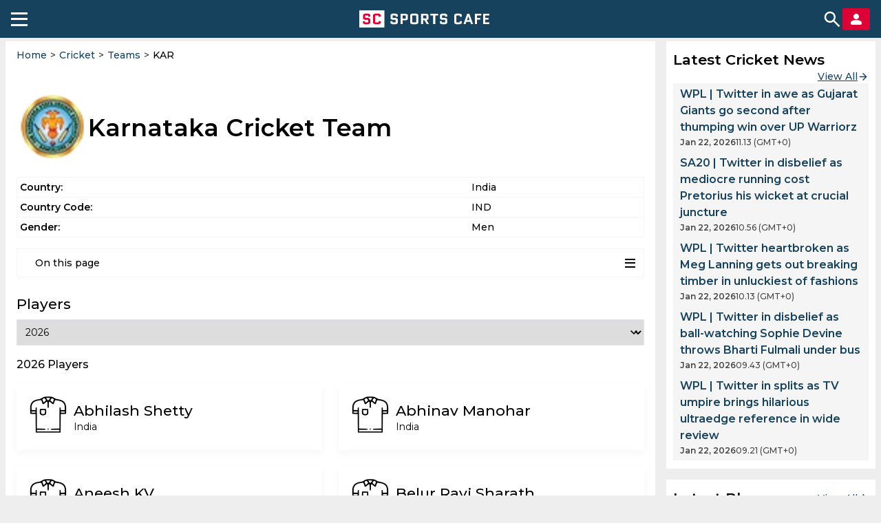

--- FILE ---
content_type: text/html; charset=utf-8
request_url: https://sportscafe.in/cricket/teams/kar-21790
body_size: 93049
content:
<!DOCTYPE html>
<html lang="en-IN">
<head>
  <meta charset="utf-8">
  <meta http-equiv="X-UA-Compatible" content="IE=edge">
  <meta name="viewport" content="width=device-width, initial-scale=1">
  <meta name="robots" content="max-image-preview:large">
  <meta name="theme-color" content="#17425D">
  <meta name="msvalidate.01" content="8C0A2D6D4ED81B7F9B55D8ED928E4D2C" />
  <link rel="icon" sizes="192x192" href="https://cdn-static.spcafe.in/logo/logo192x192v1.png">
  <link rel="apple-touch-icon" href="https://cdn-static.spcafe.in/logo/logo192x192v1.png" />
  <link rel="preconnect" href="https://fonts.googleapis.com" />
  <link rel="preconnect" href="https://fonts.gstatic.com" />
  <link rel="preload" href="/Montserrat.woff2" as="font" type="font/woff2" crossorigin>
  <link rel="preload" href="/Roboto.woff2" as="font" type="font/woff2" crossorigin>
  <script data-schema="Organization" type="application/ld+json">
    {
      "@context": "https://schema.org",
      "@type": "Organization",
      "name": "SC SPORTS CAFE",
      "legalName": "SC SPORTS CAFE",
      "alternateName": "Sportscafe India",
      "url": "https://sportscafe.in",
      "logo": {
        "@type": "ImageObject",
        "url": "https://sportscafe.in/img/es3/articles/sportscafe_india_logo.scorimg.png"
      },
      "description": "Sports Cafe is India's premier source for real-time Cricket news, expert analysis, live scores, and comprehensive coverage of Indian and global sports",
      "slogan": "Sports News Today : Live Score, Latest Updates for Cricket, Football, Kabbadi",
      "email": "admin@sportscafe.in",
      "foundingDate": "2015-10-09",
      "brand": {
        "@type": "Brand",
        "name": "SC SPORTS CAFE"
      },
      "areaServed": [
        {
          "@type": "Place",
          "name": "India"
        },
        {
          "@type": "Place",
          "name": "Pakistan"
        },
        {
          "@type": "Place",
          "name": "Sri Lanka"
        },
        {
          "@type": "Place",
          "name": "Bangladesh"
        }
      ],
      "sameAs": [
        "https://www.youtube.com/@SportsCafe_ind",
        "https://www.facebook.com/SportsCafeIND",
        "https://www.instagram.com/sportscafe.in/",
        "https://twitter.com/IndiaSportscafe",
        "https://in.pinterest.com/sportscafe_india/",
        "https://t.me/sportscafenews",
        "https://www.linkedin.com/company/sportscafe-in/",
        "https://www.trustpilot.com/review/sportscafe.in",
        "https://news.google.com/publications/CAAqKAgKIiJDQklTRXdnTWFnOEtEWE53YjNKMGMyTmhabVV1YVc0b0FBUAE?ceid=US:en&oc=3",
        "https://www.youtube.com/@FootballSportsCafe",
        "https://www.facebook.com/profile.php?id=61566631242256",
        "https://www.instagram.com/football.sportscafe.in/"
      ],
      "employee": [
        {
          "@type": "Person",
          "name": "Faizan Qadiri",
          "jobTitle": "Head of the Sports Writers Team"
        },
        {
          "@type": "Person",
          "name": "Gantavaya Adukia",
          "jobTitle": "Senior Editor, Cricket"
        },
        {
          "@type": "Person",
          "name": "Arijit Kundu",
          "jobTitle": "Editor, Cricket"
        },
        {
          "@type": "Person",
          "name": "Anupam Pandey",
          "jobTitle": "Accomplished Sports Journalist, Media Expert (13 years of experience)"
        },
        {
          "@type": "Person",
          "name": "Amit Sinha",
          "jobTitle": "Media Professional with 8-Year-Long Career with Sports"
        }
      ]
    }
  </script>
  <script>
function mobileAndTabletcheck() {
    var check = false;
    (function(a){if(/(android|bb\d+|meego).+mobile|avantgo|bada\/|blackberry|blazer|compal|elaine|fennec|hiptop|iemobile|ip(hone|od)|iris|kindle|lge |maemo|midp|mmp|mobile.+firefox|netfront|opera m(ob|in)i|palm( os)?|phone|p(ixi|re)\/|plucker|pocket|psp|series(4|6)0|symbian|treo|up\.(browser|link)|vodafone|wap|windows ce|xda|xiino|android|ipad|playbook|silk/i.test(a)||/1207|6310|6590|3gso|4thp|50[1-6]i|770s|802s|a wa|abac|ac(er|oo|s\-)|ai(ko|rn)|al(av|ca|co)|amoi|an(ex|ny|yw)|aptu|ar(ch|go)|as(te|us)|attw|au(di|\-m|r |s )|avan|be(ck|ll|nq)|bi(lb|rd)|bl(ac|az)|br(e|v)w|bumb|bw\-(n|u)|c55\/|capi|ccwa|cdm\-|cell|chtm|cldc|cmd\-|co(mp|nd)|craw|da(it|ll|ng)|dbte|dc\-s|devi|dica|dmob|do(c|p)o|ds(12|\-d)|el(49|ai)|em(l2|ul)|er(ic|k0)|esl8|ez([4-7]0|os|wa|ze)|fetc|fly(\-|_)|g1 u|g560|gene|gf\-5|g\-mo|go(\.w|od)|gr(ad|un)|haie|hcit|hd\-(m|p|t)|hei\-|hi(pt|ta)|hp( i|ip)|hs\-c|ht(c(\-| |_|a|g|p|s|t)|tp)|hu(aw|tc)|i\-(20|go|ma)|i230|iac( |\-|\/)|ibro|idea|ig01|ikom|im1k|inno|ipaq|iris|ja(t|v)a|jbro|jemu|jigs|kddi|keji|kgt( |\/)|klon|kpt |kwc\-|kyo(c|k)|le(no|xi)|lg( g|\/(k|l|u)|50|54|\-[a-w])|libw|lynx|m1\-w|m3ga|m50\/|ma(te|ui|xo)|mc(01|21|ca)|m\-cr|me(rc|ri)|mi(o8|oa|ts)|mmef|mo(01|02|bi|de|do|t(\-| |o|v)|zz)|mt(50|p1|v )|mwbp|mywa|n10[0-2]|n20[2-3]|n30(0|2)|n50(0|2|5)|n7(0(0|1)|10)|ne((c|m)\-|on|tf|wf|wg|wt)|nok(6|i)|nzph|o2im|op(ti|wv)|oran|owg1|p800|pan(a|d|t)|pdxg|pg(13|\-([1-8]|c))|phil|pire|pl(ay|uc)|pn\-2|po(ck|rt|se)|prox|psio|pt\-g|qa\-a|qc(07|12|21|32|60|\-[2-7]|i\-)|qtek|r380|r600|raks|rim9|ro(ve|zo)|s55\/|sa(ge|ma|mm|ms|ny|va)|sc(01|h\-|oo|p\-)|sdk\/|se(c(\-|0|1)|47|mc|nd|ri)|sgh\-|shar|sie(\-|m)|sk\-0|sl(45|id)|sm(al|ar|b3|it|t5)|so(ft|ny)|sp(01|h\-|v\-|v )|sy(01|mb)|t2(18|50)|t6(00|10|18)|ta(gt|lk)|tcl\-|tdg\-|tel(i|m)|tim\-|t\-mo|to(pl|sh)|ts(70|m\-|m3|m5)|tx\-9|up(\.b|g1|si)|utst|v400|v750|veri|vi(rg|te)|vk(40|5[0-3]|\-v)|vm40|voda|vulc|vx(52|53|60|61|70|80|81|83|85|98)|w3c(\-| )|webc|whit|wi(g |nc|nw)|wmlb|wonu|x700|yas\-|your|zeto|zte\-/i.test(a.substr(0,4))) check = true;})(navigator.userAgent||navigator.vendor||window.opera);
    return check;
}
</script>
  <script type="text/javascript">
    window.uuid = 'a92feb70-47cf-41c1-a0af-0fdb6f3b18d9';
    window.windowConfig = {"env":"production","version":"0.6.5"};
    window.popupEnabled = false;
    window.popup = null;
    window.pageTags = {"is_mobile":"yes","hostname":"sportscafe.in","lang":"en","width":600,"height":900,"https":"no","is_server":"yes"};
    window.pageTags.is_mobile = mobileAndTabletcheck() ? 'yes' : 'no';
    window.pageTags.width = Math.max(document.documentElement.clientWidth, window.innerWidth || 0);
    window.pageTags.height = Math.max(document.documentElement.clientHeight, window.innerHeight || 0);
    window.pageTags.is_server = 'no';
    dataLayer = [window.pageTags];
    window.billetStatus = true;
    window.billet = null;
    window.banners = {};
    window.menu = null;
    window.menuCategories = {};
    window.navItems = [{"id":729,"parentId":492,"label":"Pro Kabaddi League","url":"https://sportscafe.in/blogs/pro-kabaddileague","image":"","displayOrder":729,"children":[]},{"id":656,"parentId":385,"label":"Points Table","url":"https://sportscafe.in/cricket/points-table","image":"","displayOrder":4,"children":[]},{"id":492,"parentId":null,"label":"SC Blog","url":"https://sportscafe.in/blogs","image":"","displayOrder":6,"children":[{"id":715,"parentId":492,"label":"Quizzes","url":"https://sportscafe.in/blogs/quizzes","image":"","displayOrder":715,"children":[]},{"id":716,"parentId":492,"label":"On This Day","url":"https://sportscafe.in/blogs/on-thisday","image":"","displayOrder":716,"children":[]},{"id":717,"parentId":492,"label":"Best in Cricket","url":"https://sportscafe.in/blogs/best-incricket","image":"","displayOrder":717,"children":[]},{"id":729,"parentId":492,"label":"Pro Kabaddi League","url":"https://sportscafe.in/blogs/pro-kabaddileague","image":"","displayOrder":729,"children":[]}]},{"id":413,"parentId":412,"label":"News","url":"/football/news","image":"","displayOrder":2,"children":[]},{"id":406,"parentId":385,"label":"Live Score","url":"https://sportscafe.in/cricket/live","image":"","displayOrder":2,"children":[{"id":658,"parentId":406,"label":"T20","url":"https://sportscafe.in/cricket/live/t20","image":"","displayOrder":1,"children":[]},{"id":664,"parentId":406,"label":"T20i","url":"https://sportscafe.in/cricket/live/t20i","image":"","displayOrder":2,"children":[]},{"id":659,"parentId":406,"label":"T10","url":"https://sportscafe.in/cricket/live/t10","image":"","displayOrder":3,"children":[]},{"id":660,"parentId":406,"label":"One-Day","url":"https://sportscafe.in/cricket/live/odi","image":"","displayOrder":4,"children":[]},{"id":661,"parentId":406,"label":"Live A","url":"https://sportscafe.in/cricket/live/list-a","image":"","displayOrder":5,"children":[]},{"id":663,"parentId":406,"label":"Test Matches","url":"https://sportscafe.in/cricket/live/test","image":"","displayOrder":6,"children":[]},{"id":662,"parentId":406,"label":"First Class","url":"https://sportscafe.in/cricket/live/first-class","image":"","displayOrder":662,"children":[]}]},{"id":662,"parentId":406,"label":"First Class","url":"https://sportscafe.in/cricket/live/first-class","image":"","displayOrder":662,"children":[]},{"id":435,"parentId":434,"label":"News","url":"https://sportscafe.in/badminton/news","image":"","displayOrder":1,"children":[]},{"id":439,"parentId":420,"label":"SC Originals","url":"/sports/tournament/sc_originals","image":"","displayOrder":8,"children":[]},{"id":658,"parentId":406,"label":"T20","url":"https://sportscafe.in/cricket/live/t20","image":"","displayOrder":1,"children":[]},{"id":443,"parentId":420,"label":"Archery","url":"https://sportscafe.in/archery","image":"","displayOrder":12,"children":[]},{"id":713,"parentId":386,"label":"Indian Cricket Team","url":"https://sportscafe.in/cricket/team/india_cricket_team","image":"","displayOrder":713,"children":[]},{"id":717,"parentId":492,"label":"Best in Cricket","url":"https://sportscafe.in/blogs/best-incricket","image":"","displayOrder":717,"children":[]},{"id":724,"parentId":723,"label":"Pro Kabaddi League","url":"https://sportscafe.in/kabaddi/live/pro-kabaddi-league","image":"","displayOrder":724,"children":[]},{"id":725,"parentId":722,"label":"News","url":"https://sportscafe.in/kabaddi/news","image":"","displayOrder":725,"children":[]},{"id":657,"parentId":385,"label":"Stadiums","url":"https://sportscafe.in/cricket/stadiums","image":"","displayOrder":7,"children":[]},{"id":659,"parentId":406,"label":"T10","url":"https://sportscafe.in/cricket/live/t10","image":"","displayOrder":3,"children":[]},{"id":663,"parentId":406,"label":"Test Matches","url":"https://sportscafe.in/cricket/live/test","image":"","displayOrder":6,"children":[]},{"id":714,"parentId":386,"label":"Major League Cricket","url":"https://sportscafe.in/cricket/tournament/major_league_cricket","image":"","displayOrder":714,"children":[]},{"id":491,"parentId":null,"label":"SC Video","url":"https://sportscafe.in/videos","image":"","displayOrder":7,"children":[]},{"id":385,"parentId":null,"label":"Cricket","url":"https://sportscafe.in/cricket","image":"","displayOrder":1,"children":[{"id":406,"parentId":385,"label":"Live Score","url":"https://sportscafe.in/cricket/live","image":"","displayOrder":2,"children":[{"id":658,"parentId":406,"label":"T20","url":"https://sportscafe.in/cricket/live/t20","image":"","displayOrder":1,"children":[]},{"id":664,"parentId":406,"label":"T20i","url":"https://sportscafe.in/cricket/live/t20i","image":"","displayOrder":2,"children":[]},{"id":659,"parentId":406,"label":"T10","url":"https://sportscafe.in/cricket/live/t10","image":"","displayOrder":3,"children":[]},{"id":660,"parentId":406,"label":"One-Day","url":"https://sportscafe.in/cricket/live/odi","image":"","displayOrder":4,"children":[]},{"id":661,"parentId":406,"label":"Live A","url":"https://sportscafe.in/cricket/live/list-a","image":"","displayOrder":5,"children":[]},{"id":663,"parentId":406,"label":"Test Matches","url":"https://sportscafe.in/cricket/live/test","image":"","displayOrder":6,"children":[]},{"id":662,"parentId":406,"label":"First Class","url":"https://sportscafe.in/cricket/live/first-class","image":"","displayOrder":662,"children":[]}]},{"id":386,"parentId":385,"label":"News","url":"https://sportscafe.in/cricket/news","image":"","displayOrder":3,"children":[{"id":713,"parentId":386,"label":"Indian Cricket Team","url":"https://sportscafe.in/cricket/team/india_cricket_team","image":"","displayOrder":713,"children":[]},{"id":714,"parentId":386,"label":"Major League Cricket","url":"https://sportscafe.in/cricket/tournament/major_league_cricket","image":"","displayOrder":714,"children":[]}]},{"id":656,"parentId":385,"label":"Points Table","url":"https://sportscafe.in/cricket/points-table","image":"","displayOrder":4,"children":[]},{"id":388,"parentId":385,"label":"Players","url":"https://sportscafe.in/cricket/players","image":"","displayOrder":5,"children":[]},{"id":387,"parentId":385,"label":"Teams","url":"https://sportscafe.in/cricket/teams","image":"","displayOrder":6,"children":[]},{"id":657,"parentId":385,"label":"Stadiums","url":"https://sportscafe.in/cricket/stadiums","image":"","displayOrder":7,"children":[]}]},{"id":419,"parentId":412,"label":"Live Score","url":"https://sportscafe.in/football/live","image":"","displayOrder":1,"children":[]},{"id":412,"parentId":null,"label":"Football","url":"https://sportscafe.in/football","image":"","displayOrder":2,"children":[{"id":419,"parentId":412,"label":"Live Score","url":"https://sportscafe.in/football/live","image":"","displayOrder":1,"children":[]},{"id":413,"parentId":412,"label":"News","url":"/football/news","image":"","displayOrder":2,"children":[]}]},{"id":444,"parentId":420,"label":"Squash","url":"https://sportscafe.in/squash","image":"","displayOrder":12,"children":[]},{"id":440,"parentId":420,"label":"Hockey","url":"https://sportscafe.in/hockey","image":"","displayOrder":6,"children":[]},{"id":387,"parentId":385,"label":"Teams","url":"https://sportscafe.in/cricket/teams","image":"","displayOrder":6,"children":[]},{"id":386,"parentId":385,"label":"News","url":"https://sportscafe.in/cricket/news","image":"","displayOrder":3,"children":[{"id":713,"parentId":386,"label":"Indian Cricket Team","url":"https://sportscafe.in/cricket/team/india_cricket_team","image":"","displayOrder":713,"children":[]},{"id":714,"parentId":386,"label":"Major League Cricket","url":"https://sportscafe.in/cricket/tournament/major_league_cricket","image":"","displayOrder":714,"children":[]}]},{"id":449,"parentId":420,"label":"Golf","url":"","image":"","displayOrder":15,"children":[]},{"id":441,"parentId":420,"label":"Wrestling","url":"https://sportscafe.in/wrestling","image":"","displayOrder":9,"children":[]},{"id":429,"parentId":420,"label":"Chess","url":"https://sportscafe.in/chess","image":"","displayOrder":5,"children":[{"id":430,"parentId":429,"label":"News","url":"https://sportscafe.in/chess/news","image":"","displayOrder":1,"children":[]}]},{"id":425,"parentId":420,"label":"Basketball","url":"https://sportscafe.in/basketball","image":"","displayOrder":2,"children":[]},{"id":437,"parentId":420,"label":"Boxing","url":"https://sportscafe.in/boxing","image":"","displayOrder":4,"children":[]},{"id":660,"parentId":406,"label":"One-Day","url":"https://sportscafe.in/cricket/live/odi","image":"","displayOrder":4,"children":[]},{"id":664,"parentId":406,"label":"T20i","url":"https://sportscafe.in/cricket/live/t20i","image":"","displayOrder":2,"children":[]},{"id":445,"parentId":420,"label":"Athletics","url":"https://sportscafe.in/athletics","image":"","displayOrder":14,"children":[]},{"id":715,"parentId":492,"label":"Quizzes","url":"https://sportscafe.in/blogs/quizzes","image":"","displayOrder":715,"children":[]},{"id":722,"parentId":null,"label":"Kabaddi","url":"https://sportscafe.in/kabaddi","image":"","displayOrder":3,"children":[{"id":723,"parentId":722,"label":"Live Score","url":"https://sportscafe.in/kabaddi/live","image":"","displayOrder":723,"children":[{"id":724,"parentId":723,"label":"Pro Kabaddi League","url":"https://sportscafe.in/kabaddi/live/pro-kabaddi-league","image":"","displayOrder":724,"children":[]}]},{"id":725,"parentId":722,"label":"News","url":"https://sportscafe.in/kabaddi/news","image":"","displayOrder":725,"children":[]}]},{"id":420,"parentId":null,"label":"Sports","url":"https://sportscafe.in/#","image":"","displayOrder":4,"children":[{"id":425,"parentId":420,"label":"Basketball","url":"https://sportscafe.in/basketball","image":"","displayOrder":2,"children":[]},{"id":426,"parentId":420,"label":"Tennis","url":"https://sportscafe.in/tennis","image":"","displayOrder":3,"children":[]},{"id":434,"parentId":420,"label":"Badminton","url":"https://sportscafe.in/badminton","image":"","displayOrder":3,"children":[{"id":435,"parentId":434,"label":"News","url":"https://sportscafe.in/badminton/news","image":"","displayOrder":1,"children":[]}]},{"id":437,"parentId":420,"label":"Boxing","url":"https://sportscafe.in/boxing","image":"","displayOrder":4,"children":[]},{"id":429,"parentId":420,"label":"Chess","url":"https://sportscafe.in/chess","image":"","displayOrder":5,"children":[{"id":430,"parentId":429,"label":"News","url":"https://sportscafe.in/chess/news","image":"","displayOrder":1,"children":[]}]},{"id":440,"parentId":420,"label":"Hockey","url":"https://sportscafe.in/hockey","image":"","displayOrder":6,"children":[]},{"id":438,"parentId":420,"label":"CUE Sports","url":"https://sportscafe.in/cuesports","image":"","displayOrder":7,"children":[]},{"id":439,"parentId":420,"label":"SC Originals","url":"/sports/tournament/sc_originals","image":"","displayOrder":8,"children":[]},{"id":441,"parentId":420,"label":"Wrestling","url":"https://sportscafe.in/wrestling","image":"","displayOrder":9,"children":[]},{"id":442,"parentId":420,"label":"Shooting","url":"https://sportscafe.in/shooting","image":"","displayOrder":11,"children":[]},{"id":443,"parentId":420,"label":"Archery","url":"https://sportscafe.in/archery","image":"","displayOrder":12,"children":[]},{"id":444,"parentId":420,"label":"Squash","url":"https://sportscafe.in/squash","image":"","displayOrder":12,"children":[]},{"id":445,"parentId":420,"label":"Athletics","url":"https://sportscafe.in/athletics","image":"","displayOrder":14,"children":[]},{"id":449,"parentId":420,"label":"Golf","url":"","image":"","displayOrder":15,"children":[]},{"id":446,"parentId":420,"label":"Horse Racing","url":"","image":"","displayOrder":15,"children":[]}]},{"id":388,"parentId":385,"label":"Players","url":"https://sportscafe.in/cricket/players","image":"","displayOrder":5,"children":[]},{"id":426,"parentId":420,"label":"Tennis","url":"https://sportscafe.in/tennis","image":"","displayOrder":3,"children":[]},{"id":661,"parentId":406,"label":"Live A","url":"https://sportscafe.in/cricket/live/list-a","image":"","displayOrder":5,"children":[]},{"id":716,"parentId":492,"label":"On This Day","url":"https://sportscafe.in/blogs/on-thisday","image":"","displayOrder":716,"children":[]},{"id":723,"parentId":722,"label":"Live Score","url":"https://sportscafe.in/kabaddi/live","image":"","displayOrder":723,"children":[{"id":724,"parentId":723,"label":"Pro Kabaddi League","url":"https://sportscafe.in/kabaddi/live/pro-kabaddi-league","image":"","displayOrder":724,"children":[]}]},{"id":434,"parentId":420,"label":"Badminton","url":"https://sportscafe.in/badminton","image":"","displayOrder":3,"children":[{"id":435,"parentId":434,"label":"News","url":"https://sportscafe.in/badminton/news","image":"","displayOrder":1,"children":[]}]},{"id":438,"parentId":420,"label":"CUE Sports","url":"https://sportscafe.in/cuesports","image":"","displayOrder":7,"children":[]},{"id":430,"parentId":429,"label":"News","url":"https://sportscafe.in/chess/news","image":"","displayOrder":1,"children":[]},{"id":442,"parentId":420,"label":"Shooting","url":"https://sportscafe.in/shooting","image":"","displayOrder":11,"children":[]},{"id":446,"parentId":420,"label":"Horse Racing","url":"","image":"","displayOrder":15,"children":[]}];
  </script>
  <script src="https://images.dmca.com/Badges/DMCABadgeHelper.min.js"></script>
  
  <script type="application/ld+json">{"@context":"https://schema.org","@graph":[{"@type":"SiteNavigationElement","name":"Cricket","url":"https://sportscafe.in/cricket","hasPart":[{"@type":"SiteNavigationElement","name":"Live Score","url":"https://sportscafe.in/cricket/live","hasPart":[{"@type":"SiteNavigationElement","name":"T20","url":"https://sportscafe.in/cricket/live/t20"},{"@type":"SiteNavigationElement","name":"T20i","url":"https://sportscafe.in/cricket/live/t20i"},{"@type":"SiteNavigationElement","name":"T10","url":"https://sportscafe.in/cricket/live/t10"},{"@type":"SiteNavigationElement","name":"One-Day","url":"https://sportscafe.in/cricket/live/odi"},{"@type":"SiteNavigationElement","name":"Live A","url":"https://sportscafe.in/cricket/live/list-a"},{"@type":"SiteNavigationElement","name":"Test Matches","url":"https://sportscafe.in/cricket/live/test"},{"@type":"SiteNavigationElement","name":"First Class","url":"https://sportscafe.in/cricket/live/first-class"}]},{"@type":"SiteNavigationElement","name":"News","url":"https://sportscafe.in/cricket/news","hasPart":[{"@type":"SiteNavigationElement","name":"Indian Cricket Team","url":"https://sportscafe.in/cricket/team/india_cricket_team"},{"@type":"SiteNavigationElement","name":"Major League Cricket","url":"https://sportscafe.in/cricket/tournament/major_league_cricket"}]},{"@type":"SiteNavigationElement","name":"Points Table","url":"https://sportscafe.in/cricket/points-table"},{"@type":"SiteNavigationElement","name":"Players","url":"https://sportscafe.in/cricket/players"},{"@type":"SiteNavigationElement","name":"Teams","url":"https://sportscafe.in/cricket/teams"},{"@type":"SiteNavigationElement","name":"Stadiums","url":"https://sportscafe.in/cricket/stadiums"}]},{"@type":"SiteNavigationElement","name":"Football","url":"https://sportscafe.in/football","hasPart":[{"@type":"SiteNavigationElement","name":"Live Score","url":"https://sportscafe.in/football/live"},{"@type":"SiteNavigationElement","name":"News","url":"/football/news"}]},{"@type":"SiteNavigationElement","name":"Kabaddi","url":"https://sportscafe.in/kabaddi","hasPart":[{"@type":"SiteNavigationElement","name":"Live Score","url":"https://sportscafe.in/kabaddi/live","hasPart":[{"@type":"SiteNavigationElement","name":"Pro Kabaddi League","url":"https://sportscafe.in/kabaddi/live/pro-kabaddi-league"}]},{"@type":"SiteNavigationElement","name":"News","url":"https://sportscafe.in/kabaddi/news"}]},{"@type":"SiteNavigationElement","name":"Sports","url":"https://sportscafe.in/#","hasPart":[{"@type":"SiteNavigationElement","name":"Basketball","url":"https://sportscafe.in/basketball"},{"@type":"SiteNavigationElement","name":"Tennis","url":"https://sportscafe.in/tennis"},{"@type":"SiteNavigationElement","name":"Badminton","url":"https://sportscafe.in/badminton","hasPart":[{"@type":"SiteNavigationElement","name":"News","url":"https://sportscafe.in/badminton/news"}]},{"@type":"SiteNavigationElement","name":"Boxing","url":"https://sportscafe.in/boxing"},{"@type":"SiteNavigationElement","name":"Chess","url":"https://sportscafe.in/chess","hasPart":[{"@type":"SiteNavigationElement","name":"News","url":"https://sportscafe.in/chess/news"}]},{"@type":"SiteNavigationElement","name":"Hockey","url":"https://sportscafe.in/hockey"},{"@type":"SiteNavigationElement","name":"CUE Sports","url":"https://sportscafe.in/cuesports"},{"@type":"SiteNavigationElement","name":"SC Originals","url":"/sports/tournament/sc_originals"},{"@type":"SiteNavigationElement","name":"Wrestling","url":"https://sportscafe.in/wrestling"},{"@type":"SiteNavigationElement","name":"Shooting","url":"https://sportscafe.in/shooting"},{"@type":"SiteNavigationElement","name":"Archery","url":"https://sportscafe.in/archery"},{"@type":"SiteNavigationElement","name":"Squash","url":"https://sportscafe.in/squash"},{"@type":"SiteNavigationElement","name":"Athletics","url":"https://sportscafe.in/athletics"},{"@type":"SiteNavigationElement","name":"Golf","url":""},{"@type":"SiteNavigationElement","name":"Horse Racing","url":""}]},{"@type":"SiteNavigationElement","name":"SC Blog","url":"https://sportscafe.in/blogs","hasPart":[{"@type":"SiteNavigationElement","name":"Quizzes","url":"https://sportscafe.in/blogs/quizzes"},{"@type":"SiteNavigationElement","name":"On This Day","url":"https://sportscafe.in/blogs/on-thisday"},{"@type":"SiteNavigationElement","name":"Best in Cricket","url":"https://sportscafe.in/blogs/best-incricket"},{"@type":"SiteNavigationElement","name":"Pro Kabaddi League","url":"https://sportscafe.in/blogs/pro-kabaddileague"}]},{"@type":"SiteNavigationElement","name":"SC Video","url":"https://sportscafe.in/videos"}]}</script>
  <script charset="UTF-8" type="text/javascript">
    setTimeout(() => {
      const script = document.createElement('script');
      script.src = "//widget.trustpilot.com/bootstrap/v5/tp.widget.bootstrap.min.js";
      document.getElementsByTagName('head')[0].appendChild(script);
    }, 10000);
  </script>

  <title>Karnataka Cricket Team Overview: Stats, Records</title>
<meta name="description" content="All information about Karnataka cricket team: owner, stats, etc. Keep yourself updated about Karnataka team's performance."/>
<meta property="fb:pages" content="950986138257806"/>
<meta property="fb:app_id" content="316475308476317"/>
<meta property="og:site_name" content="SportsCafe.in"/>
<meta property="og:title" content="Karnataka Cricket Team Overview: Stats, Records"/>
<meta property="og:image" content="https://sportscafe.in/img/es3-cfill-w800-h418undefined"/>
<meta property="og:description" content="All information about Karnataka cricket team: owner, stats, etc. Keep yourself updated about Karnataka team's performance."/>
<meta property="og:url" content="https://sportscafe.in/cricket/teams/kar-21790"/>
<meta property="article:published_time" content="2026-01-23T08:39:59.627Z"/>
<meta property="article:modified_time" content="2026-01-23T08:39:59.627Z"/>
<meta name="twitter:card" content="summary_large_image"/>
<meta name="twitter:title" content="Karnataka Cricket Team Overview: Stats, Records"/>
<meta name="twitter:image" content="https://sportscafe.in/img/es3-cfill-w800-h418undefined"/>
<meta name="twitter:description" content="All information about Karnataka cricket team: owner, stats, etc. Keep yourself updated about Karnataka team's performance."/>
<meta name="twitter:url" content="https://sportscafe.in/cricket/teams/kar-21790"/>
<meta name="twitter:site" content="@indiaSportscafe"/>
  <link rel="manifest" href="/manifest.json">
  <!-- Google Tag Manager -->
<script>
  document.addEventListener('DOMContentLoaded', () => {
    setTimeout(() => {
      (function(w,d,s,l,i){w[l]=w[l]||[];w[l].push({'gtm.start':
      new Date().getTime(),event:'gtm.js'});var f=d.getElementsByTagName(s)[0],
      j=d.createElement(s),dl=l!='dataLayer'?'&l='+l:'';j.async=true;j.src=
      'https://www.googletagmanager.com/gtm.js?id='+i+dl;f.parentNode.insertBefore(j,f);
      })(window,document,'script','dataLayer','GTM-W46RM2R');
    }, 15000);
  });
</script>
<!-- End Google Tag Manager -->
  
  
  
  
    <style type="text/css">
        *{margin:0;padding:0;box-sizing:border-box}html{font-family:sans-serif;-ms-text-size-adjust:100%;-webkit-text-size-adjust:100%}body{margin:0}*{box-sizing:border-box}article,aside,details,figcaption,figure,footer,header,hgroup,main,menu,nav,section,summary{display:block}audio,canvas,progress,video{display:inline-block;vertical-align:baseline}audio:not([controls]){display:none;height:0}[hidden],template{display:none}a{background-color:rgba(0,0,0,0)}a:active,a:hover{outline:0}abbr[title]{border-bottom:1px dotted}b,strong{font-weight:bold}dfn{font-style:italic}h1{font-size:2em;margin:.67em 0}mark{background:#ff0;color:#000}small{font-size:80%}sub,sup{font-size:75%;line-height:0;position:relative;vertical-align:baseline}sup{top:-0.5em}sub{bottom:-0.25em}img{border:0}svg:not(:root){overflow:hidden}figure{margin:0px}hr{box-sizing:content-box;height:0}pre{overflow:auto}code,kbd,pre,samp{font-family:monospace,monospace;font-size:1em}button,input,optgroup,select,textarea{color:inherit;font:inherit;margin:0}button{overflow:visible}button,select{text-transform:none}button,html input[type=button],input[type=reset],input[type=submit]{-webkit-appearance:button;cursor:pointer}button[disabled],html input[disabled]{cursor:default}button::-moz-focus-inner,input::-moz-focus-inner{border:0;padding:0}input{line-height:normal}input[type=checkbox],input[type=radio]{box-sizing:border-box;padding:0}input[type=number]::-webkit-inner-spin-button,input[type=number]::-webkit-outer-spin-button{height:auto}input[type=search]{-webkit-appearance:textfield;box-sizing:content-box}input[type=search]::-webkit-search-cancel-button,input[type=search]::-webkit-search-decoration{-webkit-appearance:none}fieldset{border:1px solid silver;margin:0 2px;padding:.35em .625em .75em}legend{border:0;padding:0}textarea{overflow:auto}optgroup{font-weight:bold}table{border-collapse:collapse;border-spacing:0}td,th{padding:0}.col-xs-1,.col-sm-1,.col-md-1,.col-lg-1,.col-xs-2,.col-sm-2,.col-md-2,.col-lg-2,.col-xs-3,.col-sm-3,.col-md-3,.col-lg-3,.col-xs-4,.col-sm-4,.col-md-4,.col-lg-4,.col-xs-5,.col-sm-5,.col-md-5,.col-lg-5,.col-xs-6,.col-sm-6,.col-md-6,.col-lg-6,.col-xs-7,.col-sm-7,.col-md-7,.col-lg-7,.col-xs-8,.col-sm-8,.col-md-8,.col-lg-8,.col-xs-9,.col-sm-9,.col-md-9,.col-lg-9,.col-xs-10,.col-sm-10,.col-md-10,.col-lg-10,.col-xs-11,.col-sm-11,.col-md-11,.col-lg-11,.col-xs-12,.col-sm-12,.col-md-12,.col-lg-12{position:relative;min-height:1px;padding-left:8px;padding-right:8px}.col-xs-1,.col-xs-2,.col-xs-3,.col-xs-4,.col-xs-5,.col-xs-6,.col-xs-7,.col-xs-8,.col-xs-9,.col-xs-10,.col-xs-11,.col-xs-12{float:left}.col-xs-1{width:8.3333333333%}.col-xs-2{width:16.6666666667%}.col-xs-3{width:25%}.col-xs-4{width:33.3333333333%}.col-xs-5{width:41.6666666667%}.col-xs-6{width:50%}.col-xs-7{width:58.3333333333%}.col-xs-8{width:66.6666666667%}.col-xs-9{width:75%}.col-xs-10{width:83.3333333333%}.col-xs-11{width:91.6666666667%}.col-xs-12{width:100%}.col-xs-pull-0{right:auto}.col-xs-pull-1{right:8.3333333333%}.col-xs-pull-2{right:16.6666666667%}.col-xs-pull-3{right:25%}.col-xs-pull-4{right:33.3333333333%}.col-xs-pull-5{right:41.6666666667%}.col-xs-pull-6{right:50%}.col-xs-pull-7{right:58.3333333333%}.col-xs-pull-8{right:66.6666666667%}.col-xs-pull-9{right:75%}.col-xs-pull-10{right:83.3333333333%}.col-xs-pull-11{right:91.6666666667%}.col-xs-pull-12{right:100%}.col-xs-push-0{left:auto}.col-xs-push-1{left:8.3333333333%}.col-xs-push-2{left:16.6666666667%}.col-xs-push-3{left:25%}.col-xs-push-4{left:33.3333333333%}.col-xs-push-5{left:41.6666666667%}.col-xs-push-6{left:50%}.col-xs-push-7{left:58.3333333333%}.col-xs-push-8{left:66.6666666667%}.col-xs-push-9{left:75%}.col-xs-push-10{left:83.3333333333%}.col-xs-push-11{left:91.6666666667%}.col-xs-push-12{left:100%}.col-xs-offset-0{margin-left:0%}.col-xs-offset-1{margin-left:8.3333333333%}.col-xs-offset-2{margin-left:16.6666666667%}.col-xs-offset-3{margin-left:25%}.col-xs-offset-4{margin-left:33.3333333333%}.col-xs-offset-5{margin-left:41.6666666667%}.col-xs-offset-6{margin-left:50%}.col-xs-offset-7{margin-left:58.3333333333%}.col-xs-offset-8{margin-left:66.6666666667%}.col-xs-offset-9{margin-left:75%}.col-xs-offset-10{margin-left:83.3333333333%}.col-xs-offset-11{margin-left:91.6666666667%}.col-xs-offset-12{margin-left:100%}@media(min-width: 960px){.col-sm-1,.col-sm-2,.col-sm-3,.col-sm-4,.col-sm-5,.col-sm-6,.col-sm-7,.col-sm-8,.col-sm-9,.col-sm-10,.col-sm-11,.col-sm-12{float:left}.col-sm-1{width:8.3333333333%}.col-sm-2{width:16.6666666667%}.col-sm-3{width:25%}.col-sm-4{width:33.3333333333%}.col-sm-5{width:41.6666666667%}.col-sm-6{width:50%}.col-sm-7{width:58.3333333333%}.col-sm-8{width:66.6666666667%}.col-sm-9{width:75%}.col-sm-10{width:83.3333333333%}.col-sm-11{width:91.6666666667%}.col-sm-12{width:100%}.col-sm-pull-0{right:auto}.col-sm-pull-1{right:8.3333333333%}.col-sm-pull-2{right:16.6666666667%}.col-sm-pull-3{right:25%}.col-sm-pull-4{right:33.3333333333%}.col-sm-pull-5{right:41.6666666667%}.col-sm-pull-6{right:50%}.col-sm-pull-7{right:58.3333333333%}.col-sm-pull-8{right:66.6666666667%}.col-sm-pull-9{right:75%}.col-sm-pull-10{right:83.3333333333%}.col-sm-pull-11{right:91.6666666667%}.col-sm-pull-12{right:100%}.col-sm-push-0{left:auto}.col-sm-push-1{left:8.3333333333%}.col-sm-push-2{left:16.6666666667%}.col-sm-push-3{left:25%}.col-sm-push-4{left:33.3333333333%}.col-sm-push-5{left:41.6666666667%}.col-sm-push-6{left:50%}.col-sm-push-7{left:58.3333333333%}.col-sm-push-8{left:66.6666666667%}.col-sm-push-9{left:75%}.col-sm-push-10{left:83.3333333333%}.col-sm-push-11{left:91.6666666667%}.col-sm-push-12{left:100%}.col-sm-offset-0{margin-left:0%}.col-sm-offset-1{margin-left:8.3333333333%}.col-sm-offset-2{margin-left:16.6666666667%}.col-sm-offset-3{margin-left:25%}.col-sm-offset-4{margin-left:33.3333333333%}.col-sm-offset-5{margin-left:41.6666666667%}.col-sm-offset-6{margin-left:50%}.col-sm-offset-7{margin-left:58.3333333333%}.col-sm-offset-8{margin-left:66.6666666667%}.col-sm-offset-9{margin-left:75%}.col-sm-offset-10{margin-left:83.3333333333%}.col-sm-offset-11{margin-left:91.6666666667%}.col-sm-offset-12{margin-left:100%}}@media(min-width: 960px){.col-md-1,.col-md-2,.col-md-3,.col-md-4,.col-md-5,.col-md-6,.col-md-7,.col-md-8,.col-md-9,.col-md-10,.col-md-11,.col-md-12{float:left}.col-md-1{width:8.3333333333%}.col-md-2{width:16.6666666667%}.col-md-3{width:25%}.col-md-4{width:33.3333333333%}.col-md-5{width:41.6666666667%}.col-md-6{width:50%}.col-md-7{width:58.3333333333%}.col-md-8{width:66.6666666667%}.col-md-9{width:75%}.col-md-10{width:83.3333333333%}.col-md-11{width:91.6666666667%}.col-md-12{width:100%}.col-md-pull-0{right:auto}.col-md-pull-1{right:8.3333333333%}.col-md-pull-2{right:16.6666666667%}.col-md-pull-3{right:25%}.col-md-pull-4{right:33.3333333333%}.col-md-pull-5{right:41.6666666667%}.col-md-pull-6{right:50%}.col-md-pull-7{right:58.3333333333%}.col-md-pull-8{right:66.6666666667%}.col-md-pull-9{right:75%}.col-md-pull-10{right:83.3333333333%}.col-md-pull-11{right:91.6666666667%}.col-md-pull-12{right:100%}.col-md-push-0{left:auto}.col-md-push-1{left:8.3333333333%}.col-md-push-2{left:16.6666666667%}.col-md-push-3{left:25%}.col-md-push-4{left:33.3333333333%}.col-md-push-5{left:41.6666666667%}.col-md-push-6{left:50%}.col-md-push-7{left:58.3333333333%}.col-md-push-8{left:66.6666666667%}.col-md-push-9{left:75%}.col-md-push-10{left:83.3333333333%}.col-md-push-11{left:91.6666666667%}.col-md-push-12{left:100%}.col-md-offset-0{margin-left:0%}.col-md-offset-1{margin-left:8.3333333333%}.col-md-offset-2{margin-left:16.6666666667%}.col-md-offset-3{margin-left:25%}.col-md-offset-4{margin-left:33.3333333333%}.col-md-offset-5{margin-left:41.6666666667%}.col-md-offset-6{margin-left:50%}.col-md-offset-7{margin-left:58.3333333333%}.col-md-offset-8{margin-left:66.6666666667%}.col-md-offset-9{margin-left:75%}.col-md-offset-10{margin-left:83.3333333333%}.col-md-offset-11{margin-left:91.6666666667%}.col-md-offset-12{margin-left:100%}}@media(min-width: 1280px){.col-lg-1,.col-lg-2,.col-lg-3,.col-lg-4,.col-lg-5,.col-lg-6,.col-lg-7,.col-lg-8,.col-lg-9,.col-lg-10,.col-lg-11,.col-lg-12{float:left}.col-lg-1{width:8.3333333333%}.col-lg-2{width:16.6666666667%}.col-lg-3{width:25%}.col-lg-4{width:33.3333333333%}.col-lg-5{width:41.6666666667%}.col-lg-6{width:50%}.col-lg-7{width:58.3333333333%}.col-lg-8{width:66.6666666667%}.col-lg-9{width:75%}.col-lg-10{width:83.3333333333%}.col-lg-11{width:91.6666666667%}.col-lg-12{width:100%}.col-lg-pull-0{right:auto}.col-lg-pull-1{right:8.3333333333%}.col-lg-pull-2{right:16.6666666667%}.col-lg-pull-3{right:25%}.col-lg-pull-4{right:33.3333333333%}.col-lg-pull-5{right:41.6666666667%}.col-lg-pull-6{right:50%}.col-lg-pull-7{right:58.3333333333%}.col-lg-pull-8{right:66.6666666667%}.col-lg-pull-9{right:75%}.col-lg-pull-10{right:83.3333333333%}.col-lg-pull-11{right:91.6666666667%}.col-lg-pull-12{right:100%}.col-lg-push-0{left:auto}.col-lg-push-1{left:8.3333333333%}.col-lg-push-2{left:16.6666666667%}.col-lg-push-3{left:25%}.col-lg-push-4{left:33.3333333333%}.col-lg-push-5{left:41.6666666667%}.col-lg-push-6{left:50%}.col-lg-push-7{left:58.3333333333%}.col-lg-push-8{left:66.6666666667%}.col-lg-push-9{left:75%}.col-lg-push-10{left:83.3333333333%}.col-lg-push-11{left:91.6666666667%}.col-lg-push-12{left:100%}.col-lg-offset-0{margin-left:0%}.col-lg-offset-1{margin-left:8.3333333333%}.col-lg-offset-2{margin-left:16.6666666667%}.col-lg-offset-3{margin-left:25%}.col-lg-offset-4{margin-left:33.3333333333%}.col-lg-offset-5{margin-left:41.6666666667%}.col-lg-offset-6{margin-left:50%}.col-lg-offset-7{margin-left:58.3333333333%}.col-lg-offset-8{margin-left:66.6666666667%}.col-lg-offset-9{margin-left:75%}.col-lg-offset-10{margin-left:83.3333333333%}.col-lg-offset-11{margin-left:91.6666666667%}.col-lg-offset-12{margin-left:100%}}.left-bar,.center-bar,.right-bar{padding-left:0px;margin-top:0px;padding-right:5px}.sc-cr:after{display:table;content:" ";clear:both}@media screen and (max-width: 960px){.center-bar{margin-top:0px;padding-right:0px}.right-bar{display:none}}
    </style>
    <script type="text/javascript">
    window.content = {"header":"Karnataka Cricket Team","breadCrumbs":[{"text":"Home","link":"/"},{"text":"Cricket","link":"/Cricket"},{"text":"Teams","link":"/Cricket/teams"},{"text":"KAR","link":"/Cricket/teams/kar-21790"}],"team":{"competitor":{"details":{"sport":"Cricket","statistics":[{"seasonName":"Vijay Hazare Trophy 18/19","tournamentName":"Vijay Hazare Trophy","played":0,"won":0,"drawn":0,"lost":0,"noResult":2,"seriesForm":null},{"seasonName":"Syed Mushtaq Ali Trophy 19/20","tournamentName":"Syed Mushtaq Ali Trophy","played":6,"won":5,"drawn":0,"lost":1,"noResult":0,"seriesForm":"WWWWL"},{"seasonName":"Syed Mushtaq Ali Trophy 21/22","tournamentName":"Syed Mushtaq Ali Trophy","played":5,"won":4,"drawn":0,"lost":1,"noResult":0,"seriesForm":null},{"seasonName":"Syed Mushtaq Ali Trophy 2022","tournamentName":"Syed Mushtaq Ali Trophy","played":7,"won":6,"drawn":0,"lost":1,"noResult":0,"seriesForm":null},{"seasonName":"Vijay Hazare Trophy 2022","tournamentName":"Vijay Hazare Trophy","played":7,"won":6,"drawn":0,"lost":1,"noResult":0,"seriesForm":null},{"seasonName":"List-A Series Richelieu Eagles vs Karnataka 2023","tournamentName":"List-A Series Richelieu Eagles vs Karnataka","played":0,"won":0,"drawn":0,"lost":0,"noResult":0,"seriesForm":null},{"seasonName":"Syed Mushtaq Ali Trophy 2023","tournamentName":"Syed Mushtaq Ali Trophy","played":5,"won":3,"drawn":0,"lost":2,"noResult":1,"seriesForm":"WLWLW"},{"seasonName":"Vijay Hazare Trophy 2023","tournamentName":"Vijay Hazare Trophy","played":0,"won":0,"drawn":0,"lost":0,"noResult":0,"seriesForm":null}]},"players":[{"fullName":"Kannaur Lokesh Rahul","country":"India","urlSegment":"kannaur-lokesh-rahul-1390","name":"Rahul, KL","id":1390,"externalId":"sr:player:692218","position":null,"years":[2024,2025,2026],"number":null,"unionKey":null,"unionType":null,"priority":null},{"fullName":"Mayank Anurag Agarwal","country":"India","urlSegment":"mayank-anurag-agarwal-1687","name":"Agarwal, Mayank","id":1687,"externalId":"sr:player:685992","position":null,"years":[2023,2024,2025,2026],"number":null,"unionKey":null,"unionType":null,"priority":null},{"fullName":"Vidwath Kaverappa","country":"India","urlSegment":"vidwath-kaverappa-3570","name":"Kaverappa, Vidwath","id":3570,"externalId":"sr:player:1565182","position":null,"years":[2023,2024,2025,2026],"number":null,"unionKey":null,"unionType":null,"priority":null},{"fullName":"Krishnappa Gowtham","country":"India","urlSegment":"krishnappa-gowtham-3592","name":"Gowtham, Krishnappa","id":3592,"externalId":"sr:player:692972","position":null,"years":[2023,2024,2025],"number":null,"unionKey":null,"unionType":null,"priority":null},{"fullName":"Mohsin Khan","country":"India","urlSegment":"mohsin-khan-3597","name":"Khan, Mohsin","id":3597,"externalId":"sr:player:1430021","position":null,"years":[2025,2026],"number":null,"unionKey":null,"unionType":null,"priority":null},{"fullName":"Manish Krishnanand Pandey","country":"India","urlSegment":"manish-krishnanand-pandey-3605","name":"Pandey, Manish","id":3605,"externalId":"sr:player:652380","position":null,"years":[2023,2024,2025],"number":null,"unionKey":null,"unionType":null,"priority":null},{"fullName":"Praveen Dubey","country":"India","urlSegment":"praveen-dubey-3607","name":"Dubey, Praveen","id":3607,"externalId":"sr:player:748464","position":null,"years":[2023,2024,2025,2026],"number":null,"unionKey":null,"unionType":null,"priority":null},{"fullName":"Devdutt Babunu Padikkal","country":"India","urlSegment":"devdutt-babunu-padikkal-3637","name":"Devdutt Padikkal","id":3637,"externalId":"sr:player:1276214","position":null,"years":[2023,2024,2025,2026],"number":null,"unionKey":null,"unionType":null,"priority":null},{"fullName":"Manoj Shivaramsa Bhandage","country":"India","urlSegment":"manoj-shivaramsa-bhandage-3655","name":"Bhandage, Manoj","id":3655,"externalId":"sr:player:1279018","position":null,"years":[2023,2024,2025,2026],"number":null,"unionKey":null,"unionType":null,"priority":null},{"fullName":"Abhinav Manohar","country":"India","urlSegment":"abhinav-manohar-4085","name":"Manohar, Abhinav","id":4085,"externalId":"sr:player:748558","position":null,"years":[2023,2024,2025,2026],"number":null,"unionKey":null,"unionType":null,"priority":null},{"fullName":"Vyshak Vijay Kumar","country":"India","urlSegment":"vyshak-vijay-kumar-4183","name":"Kumar, Vyshak","id":4183,"externalId":"sr:player:748522","position":null,"years":[2023,2024,2025,2026],"number":null,"unionKey":null,"unionType":null,"priority":null},{"fullName":"Karun Kaladharan Nair","country":"India","urlSegment":"karun-kaladharan-nair-5257","name":"Nair, Karun","id":5257,"externalId":"sr:player:685994","position":null,"years":[2025,2026],"number":null,"unionKey":null,"unionType":null,"priority":null},{"fullName":"S Sujay","country":"India","urlSegment":"s-sujay-6900","name":"Sujay, S","id":6900,"externalId":"sr:player:1026535","position":null,"years":[2025],"number":null,"unionKey":null,"unionType":null,"priority":null},{"fullName":"Nikin Jose","country":"India","urlSegment":"nikin-jose-7907","name":"Jose, Nikin","id":7907,"externalId":"sr:player:1049263","position":null,"years":[2024,2025,2026],"number":null,"unionKey":null,"unionType":null,"priority":null},{"fullName":"Vasuki Koushik","country":"India","urlSegment":"vasuki-koushik-8400","name":"Koushik, V","id":8400,"externalId":"sr:player:708574","position":null,"years":[2024,2025,2026],"number":null,"unionKey":null,"unionType":null,"priority":null},{"fullName":"Abhilash Shetty","country":"India","urlSegment":"abhilash-shetty-9068","name":"Shetty, Abhilash","id":9068,"externalId":"sr:player:1565238","position":null,"years":[2024,2025,2026],"number":null,"unionKey":null,"unionType":null,"priority":null},{"fullName":"LR Chethan","country":"India","urlSegment":"lr-chethan-9070","name":"Chethan, LR","id":9070,"externalId":"sr:player:1853310","position":null,"years":[2023,2024,2025],"number":null,"unionKey":null,"unionType":null,"priority":null},{"fullName":"Yashovardhan Mithilesh Parantap","country":"India","urlSegment":"yashovardhan-mithilesh-parantap-9071","name":"Parantap, Yashovardhan Mithilesh","id":9071,"externalId":"sr:player:2366909","position":null,"years":[2025],"number":null,"unionKey":null,"unionType":null,"priority":null},{"fullName":"Smaran Ravichandran Sankaran","country":"India","urlSegment":"smaran-ravichandran-sankaran-9072","name":"Sankaran, Smaran Ravichandran","id":9072,"externalId":"sr:player:2366919","position":null,"years":[2024,2025,2026],"number":null,"unionKey":null,"unionType":null,"priority":null},{"fullName":"Aneesh KV","country":"India","urlSegment":"aneesh-kv-9073","name":"KV, Aneesh","id":9073,"externalId":"sr:player:2411059","position":null,"years":[2025,2026],"number":null,"unionKey":null,"unionType":null,"priority":null},{"fullName":"Hardik Raj","country":"India","urlSegment":"hardik-raj-9077","name":"Raj, Hardik","id":9077,"externalId":"sr:player:2463469","position":null,"years":[2025,2026],"number":null,"unionKey":null,"unionType":null,"priority":null},{"fullName":"Shubhang Hegde","country":"India","urlSegment":"shubhang-hegde-9087","name":"Hegde, Shubhang","id":9087,"externalId":"sr:player:1276024","position":null,"years":[2023,2024,2025],"number":null,"unionKey":null,"unionType":null,"priority":null},{"fullName":"Vidyadhar Somashekhar Patil","country":"India","urlSegment":"vidyadhar-somashekhar-patil-9089","name":"Patil, Vidyadhar","id":9089,"externalId":"sr:player:1565174","position":null,"years":[2025,2026],"number":null,"unionKey":null,"unionType":null,"priority":null},{"fullName":"Rishi Bopana","country":"India","urlSegment":"rishi-bopana-9091","name":"Bopana, Rishi","id":9091,"externalId":"sr:player:1836644","position":null,"years":[2024,2025],"number":null,"unionKey":null,"unionType":null,"priority":null},{"fullName":"KL Shrijith","country":"India","urlSegment":"kl-shrijith-9102","name":"Shrijith, KL","id":9102,"externalId":"sr:player:748538","position":null,"years":[2023,2024,2025,2026],"number":null,"unionKey":null,"unionType":null,"priority":null},{"fullName":"Luvnith Sujith Sisodia","country":"India","urlSegment":"luvnith-sujith-sisodia-9104","name":"Sisodia, Luvnith","id":9104,"externalId":"sr:player:1565222","position":null,"years":[2024,2025,2026],"number":null,"unionKey":null,"unionType":null,"priority":null},{"fullName":"Manvanth Kumar L","country":"India","urlSegment":"manvanth-kumar-l-9112","name":"L, Manvanth Kumar","id":9112,"externalId":"sr:player:2463477","position":null,"years":[2024,2025,2026],"number":null,"unionKey":null,"unionType":null,"priority":null},{"fullName":"Ravikumar Samarth","country":"India","urlSegment":"ravikumar-samarth-9117","name":"Samarth, Ravikumar","id":9117,"externalId":"sr:player:707784","position":null,"years":[2024,2025],"number":null,"unionKey":null,"unionType":null,"priority":null},{"fullName":"Jagadeesha Suchith","country":"India","urlSegment":"jagadeesha-suchith-9118","name":"Suchith, Jagadeesha","id":9118,"externalId":"sr:player:722888","position":null,"years":[2024,2025],"number":null,"unionKey":null,"unionType":null,"priority":null},{"fullName":"Codanda Ajit Karthik","country":"India","urlSegment":"codanda-ajit-karthik-9120","name":"Ajit Karthik, Codanda","id":9120,"externalId":"sr:player:748624","position":null,"years":[2024,2025],"number":null,"unionKey":null,"unionType":null,"priority":null},{"fullName":"Muralikrishna Prasidh Krishna","country":"India","urlSegment":"muralikrishna-prasidh-krishna-9122","name":"Krishna, Prasidh","id":9122,"externalId":"sr:player:1117851","position":null,"years":[2023,2024,2025,2026],"number":null,"unionKey":null,"unionType":null,"priority":null},{"fullName":"Shreesha Achar","country":"India","urlSegment":"shreesha-achar-9125","name":"Achar, Shreesha","id":9125,"externalId":"sr:player:1870930","position":null,"years":[2025,2026],"number":null,"unionKey":null,"unionType":null,"priority":null},{"fullName":"Monish Mallikarjuna Reddy","country":"India","urlSegment":"monish-mallikarjuna-reddy-9127","name":"Reddy, Monish Mallikarjuna","id":9127,"externalId":"sr:player:2366989","position":null,"years":[2024,2025],"number":null,"unionKey":null,"unionType":null,"priority":null},{"fullName":"Belur Ravi Sharath","country":"India","urlSegment":"belur-ravi-sharath-9190","name":"Sharath, BR","id":9190,"externalId":"sr:player:1049399","position":null,"years":[2023,2024,2025,2026],"number":null,"unionKey":null,"unionType":null,"priority":null},{"fullName":"Kruthik Krishna","country":"India","urlSegment":"kruthik-krishna-9193","name":"Krishna, Kruthik","id":9193,"externalId":"sr:player:1975951","position":null,"years":[2025,2026],"number":null,"unionKey":null,"unionType":null,"priority":null},{"fullName":"Shreyas Gopal","country":"India","urlSegment":"shreyas-gopal-9202","name":"Gopal, Shreyas","id":9202,"externalId":"sr:player:670856","position":null,"years":[2025,2026],"number":null,"unionKey":null,"unionType":null,"priority":null},{"fullName":"Pranav Bhatia","country":"India","urlSegment":"pranav-bhatia-9208","name":"Bhatia, Pranav","id":9208,"externalId":"sr:player:1049693","position":null,"years":[2024,2025],"number":null,"unionKey":null,"unionType":null,"priority":null},{"fullName":"Shikhar Shetty","country":"India","urlSegment":"shikhar-shetty-201073","name":"Shetty, Shikhar","id":201073,"externalId":"sr:player:2838105","position":null,"years":[2025,2026],"number":null,"unionKey":null,"unionType":null,"priority":null},{"fullName":"M Venkatesh","country":"India","urlSegment":"m-venkatesh-201075","name":"Venkatesh, M","id":201075,"externalId":"sr:player:2279333","position":null,"years":[2024,2025,2026],"number":null,"unionKey":null,"unionType":null,"priority":null},{"fullName":"Harshil Dharmani","country":"India","urlSegment":"harshil-dharmani-201077","name":"Dharmani, Harshil","id":201077,"externalId":"sr:player:2837277","position":null,"years":[2025,2026],"number":null,"unionKey":null,"unionType":null,"priority":null},{"fullName":"Dhruv Prabhakar","country":null,"urlSegment":"dhruv-prabhakar-201144","name":"Prabhakar, Dhruv","id":201144,"externalId":"sr:player:2366981","position":null,"years":[2025,2026],"number":null,"unionKey":null,"unionType":null,"priority":null},{"fullName":"Kishan Bedare","country":"India","urlSegment":"kishan-bedare-221008","name":"Bedare, Kishan","id":221008,"externalId":"sr:player:2751397","position":null,"years":[2025,2026],"number":null,"unionKey":null,"unionType":null,"priority":null}],"anotherCompetitors":[{"id":21680,"externalId":"sr:competitor:728223","sport":"Cricket","source":"SportsRadar","gender":"Men","name":"Seaside Cc","country":"Sweden","countryCode":"SWE","abbreviation":"SEA","urlSegment":"sea-21680","priority":null,"createdAt":"2023-05-30T00:00:08.948559Z","isDeactivated":false,"unionKey":null,"unionType":null,"approved":false,"visible":false},{"id":21800,"externalId":"sr:competitor:914201","sport":"Cricket","source":"SportsRadar","gender":"Men","name":"Croatia","country":null,"countryCode":null,"abbreviation":"CRO","urlSegment":"cro-21800","priority":null,"createdAt":"2023-06-01T00:00:45.708816Z","isDeactivated":false,"unionKey":null,"unionType":null,"approved":false,"visible":false},{"id":21798,"externalId":"sr:competitor:1019621","sport":"Cricket","source":"SportsRadar","gender":"Men","name":"Rungetters Blue Devils","country":null,"countryCode":null,"abbreviation":"RUN","urlSegment":"run-21798","priority":null,"createdAt":"2023-06-01T00:00:45.708816Z","isDeactivated":false,"unionKey":null,"unionType":null,"approved":false,"visible":false},{"id":21791,"externalId":"sr:competitor:881147","sport":"Cricket","source":"SportsRadar","gender":"Men","name":"Blue Devils","country":null,"countryCode":null,"abbreviation":"BLU","urlSegment":"blu-21791","priority":null,"createdAt":"2023-06-01T00:00:45.708811Z","isDeactivated":false,"unionKey":null,"unionType":null,"approved":false,"visible":false},{"id":21799,"externalId":"sr:competitor:845794","sport":"Cricket","source":"SportsRadar","gender":"Men","name":"Serbia","country":null,"countryCode":null,"abbreviation":"SERB","urlSegment":"ser-21799","priority":null,"createdAt":"2023-06-01T00:00:45.708816Z","isDeactivated":false,"unionKey":null,"unionType":null,"approved":false,"visible":false},{"id":21681,"externalId":"sr:competitor:728233","sport":"Cricket","source":"SportsRadar","gender":"Men","name":"Kristianstad Cc","country":"Sweden","countryCode":"SWE","abbreviation":"KRI","urlSegment":"kri-21681","priority":null,"createdAt":"2023-05-30T00:00:08.948559Z","isDeactivated":false,"unionKey":null,"unionType":null,"approved":false,"visible":false},{"id":21673,"externalId":"sr:competitor:1018039","sport":"Cricket","source":"SportsRadar","gender":"Men","name":"Jinnah Cc","country":"Sweden","countryCode":"SWE","abbreviation":"JINC","urlSegment":"jin-21673","priority":null,"createdAt":"2023-05-30T00:00:08.948558Z","isDeactivated":false,"unionKey":null,"unionType":null,"approved":false,"visible":false},{"id":21674,"externalId":"sr:competitor:900359","sport":"Cricket","source":"SportsRadar","gender":"Men","name":"Hammarby CF","country":"Sweden","countryCode":"SWE","abbreviation":"HAMCF","urlSegment":"ham-21674","priority":null,"createdAt":"2023-05-30T00:00:08.948558Z","isDeactivated":false,"unionKey":null,"unionType":null,"approved":false,"visible":false},{"id":21797,"externalId":"sr:competitor:881141","sport":"Cricket","source":"SportsRadar","gender":"Men","name":"Cocrico Cavaliers","country":null,"countryCode":null,"abbreviation":"COC","urlSegment":"coc-21797","priority":null,"createdAt":"2023-06-01T00:00:45.708815Z","isDeactivated":false,"unionKey":null,"unionType":null,"approved":false,"visible":false},{"id":21679,"externalId":"sr:competitor:1018041","sport":"Cricket","source":"SportsRadar","gender":"Men","name":"Huddinge Cc","country":"Sweden","countryCode":"SWE","abbreviation":"HUD","urlSegment":"hud-21679","priority":null,"createdAt":"2023-05-30T00:00:08.948559Z","isDeactivated":false,"unionKey":null,"unionType":null,"approved":false,"visible":false}],"id":21790,"externalId":"sr:competitor:393210","sport":"Cricket","source":"SportsRadar","gender":"Men","name":"Karnataka","country":"India","countryCode":"IND","abbreviation":"KAR","urlSegment":"kar-21790","priority":null,"createdAt":"2023-06-01T00:00:45.708811Z","isDeactivated":false,"unionKey":null,"unionType":null,"approved":false,"visible":false},"content":{"sections":{"title":"","h1":"","topDescription":"","bottomDescription":"","meta":""},"breadCrumbs":[],"customFields":[]}},"description":"","tocMenu":[{"text":"Players","id":"team-players","children":[]},{"text":"Statistics","id":"team-stats","children":[]},{"text":"Team Schedule & Results","id":"team-matches","children":[]},{"text":"Another competitors","id":"another-teams","children":[]}],"customFields":[],"query":{"sport":"Cricket"},"eventsHash":{"ranji-trophy":[{"details":null,"predictionUrl":"/cricket/predictions/ranji-elite/kerala-vs-karnataka-1","union":[],"id":3169939,"externalId":"sr:match:64011549","sportId":1,"sport":"Cricket","leagueId":190,"leagueUnionKey":null,"league":"First class","leagueUrl":"first-class","competitionId":1614,"competitionUnionKey":null,"competition":"Ranji Trophy","competitionUrl":"ranji-trophy","urlSegment":"ker-vs-kar-3169939","contentKey":"Event-3169939","status":"Finished","date":"2025-11-01T04:00:00Z","elapsed":null,"winnerId":null,"competitors":[{"id":28114,"name":"Kerala","abbreviation":"KER","qualifier":"home","urlSegment":"ker-28114","externalId":"sr:competitor:393228","score":"","currentTurn":false,"isWinner":false,"isDeactivated":false,"unionKey":null,"Sport":"None"},{"id":21790,"name":"Karnataka","abbreviation":"KAR","qualifier":"away","urlSegment":"kar-21790","externalId":"sr:competitor:393210","score":"","currentTurn":false,"isWinner":false,"isDeactivated":false,"unionKey":null,"Sport":"None"}],"placeId":null,"place":"KCA Cricket Ground","name":null,"placeUrlSegment":null,"city":null,"competitorOneWinChance":34,"description":null,"odds":{"batery":[2.44,1.64],"melbet":[2.18,1.47],"oneWin":[2.44,1.64],"bluechip":[2.42,1.63],"parimatch":[2.3,1.55]},"conditions":{"updatedManually":false,"timeOfDay":"day","weatherConditions":{"weather":0,"temperatureDescription":null,"windDescription":null,"humidityDescription":null,"rainDescription":null,"skyDescription":null}},"oddMarkets":[],"round":{"type":"group","number":1,"name":null},"eventLink":"/cricket/live/first-class/ranji-trophy/ker-vs-kar-3169939","leagueLink":"/cricket/live/first-class","competitionLink":"/cricket/live/first-class/ranji-trophy","isCompetitionActive":true},{"details":null,"predictionUrl":"/cricket/predictions/ranji-elite/maharashtra-vs-karnataka-8","union":[],"id":3169961,"externalId":"sr:match:64011577","sportId":1,"sport":"Cricket","leagueId":190,"leagueUnionKey":null,"league":"First class","leagueUrl":"first-class","competitionId":1614,"competitionUnionKey":null,"competition":"Ranji Trophy","competitionUrl":"ranji-trophy","urlSegment":"mah-vs-kar-3169961","contentKey":"Event-3169961","status":"Finished","date":"2025-11-08T04:00:00Z","elapsed":null,"winnerId":null,"competitors":[{"id":28117,"name":"Maharashtra","abbreviation":"MAH","qualifier":"home","urlSegment":"mah-28117","externalId":"sr:competitor:393216","score":"","currentTurn":false,"isWinner":false,"isDeactivated":false,"unionKey":null,"Sport":"None"},{"id":21790,"name":"Karnataka","abbreviation":"KAR","qualifier":"away","urlSegment":"kar-21790","externalId":"sr:competitor:393210","score":"","currentTurn":false,"isWinner":false,"isDeactivated":false,"unionKey":null,"Sport":"None"}],"placeId":null,"place":"Maharashtra Cricket Association Stadium, Pune","name":null,"placeUrlSegment":null,"city":null,"competitorOneWinChance":44,"description":null,"odds":{"batery":[2.05,1.94],"melbet":[1.8,1.71],"oneWin":[2,1.89],"bluechip":[2.07,1.96],"parimatch":[1.9,1.8]},"conditions":{"updatedManually":true,"timeOfDay":"day","weatherConditions":{"weather":0,"temperatureDescription":"30","windDescription":"8 Km/hr","humidityDescription":null,"rainDescription":"No Rain","skyDescription":"Clear"}},"oddMarkets":[],"round":{"type":"group","number":1,"name":null},"eventLink":"/cricket/live/first-class/ranji-trophy/mah-vs-kar-3169961","leagueLink":"/cricket/live/first-class","competitionLink":"/cricket/live/first-class/ranji-trophy","isCompetitionActive":true},{"details":null,"predictionUrl":"/cricket/predictions/ranji-elite/karnataka-vs-chandigarh-16","union":[],"id":3169992,"externalId":"sr:match:64011709","sportId":1,"sport":"Cricket","leagueId":190,"leagueUnionKey":null,"league":"First class","leagueUrl":"first-class","competitionId":1614,"competitionUnionKey":null,"competition":"Ranji Trophy","competitionUrl":"ranji-trophy","urlSegment":"kar-vs-cha-3169992","contentKey":"Event-3169992","status":"Finished","date":"2025-11-16T04:00:00Z","elapsed":null,"winnerId":null,"competitors":[{"id":21790,"name":"Karnataka","abbreviation":"KAR","qualifier":"home","urlSegment":"kar-21790","externalId":"sr:competitor:393210","score":"","currentTurn":false,"isWinner":false,"isDeactivated":false,"unionKey":null,"Sport":"None"},{"id":28096,"name":"Chandigarh","abbreviation":"CHAN","qualifier":"away","urlSegment":"cha-28096","externalId":"sr:competitor:641152","score":"","currentTurn":false,"isWinner":false,"isDeactivated":false,"unionKey":null,"Sport":"None"}],"placeId":null,"place":"KSCA Hubli Cricket Ground","name":null,"placeUrlSegment":null,"city":null,"competitorOneWinChance":78,"description":null,"odds":{"batery":[2.34,3.32],"melbet":[2.01,2.85],"oneWin":[2.37,3.35],"bluechip":[2.3,3.26],"parimatch":[2.19,3.1]},"conditions":{"updatedManually":true,"timeOfDay":"day","weatherConditions":{"weather":0,"temperatureDescription":"29C","windDescription":"18Km/h","humidityDescription":null,"rainDescription":"No rain","skyDescription":"Sunny"}},"oddMarkets":[],"round":{"type":"group","number":1,"name":null},"eventLink":"/cricket/live/first-class/ranji-trophy/kar-vs-cha-3169992","leagueLink":"/cricket/live/first-class","competitionLink":"/cricket/live/first-class/ranji-trophy","isCompetitionActive":true},{"details":null,"predictionUrl":null,"union":[],"id":3300073,"externalId":"sr:match:64011783","sportId":1,"sport":"Cricket","leagueId":190,"leagueUnionKey":null,"league":"First class","leagueUrl":"first-class","competitionId":1614,"competitionUnionKey":null,"competition":"Ranji Trophy","competitionUrl":"ranji-trophy","urlSegment":"kar-vs-map-3300073","contentKey":"Event-3300073","status":"Upcoming","date":"2026-01-22T04:00:00Z","elapsed":null,"winnerId":null,"competitors":[{"id":21790,"name":"Karnataka","abbreviation":"KAR","qualifier":"home","urlSegment":"kar-21790","externalId":"sr:competitor:393210","score":null,"currentTurn":false,"isWinner":false,"isDeactivated":false,"unionKey":null,"Sport":"None"},{"id":14067,"name":"Madhya Pradesh","abbreviation":"MAP","qualifier":"away","urlSegment":"map-14067","externalId":"sr:competitor:393240","score":null,"currentTurn":false,"isWinner":false,"isDeactivated":false,"unionKey":null,"Sport":"None"}],"placeId":null,"place":null,"name":null,"placeUrlSegment":null,"city":null,"competitorOneWinChance":null,"description":null,"odds":{"batery":[1.52,2.55],"melbet":[1.33,2.24],"oneWin":[1.52,2.55],"bluechip":[1.51,2.52],"parimatch":[1.42,2.38]},"conditions":{"updatedManually":false,"timeOfDay":"day","weatherConditions":{"weather":1,"temperatureDescription":"warm","windDescription":"no_wind","humidityDescription":null,"rainDescription":"no_rain","skyDescription":"clear"}},"oddMarkets":[],"round":{"type":"group","number":1,"name":null},"eventLink":"/cricket/live/first-class/ranji-trophy/kar-vs-map-3300073","leagueLink":"/cricket/live/first-class","competitionLink":"/cricket/live/first-class/ranji-trophy","isCompetitionActive":true},{"details":null,"predictionUrl":null,"union":[],"id":3333464,"externalId":"sr:match:64011819","sportId":1,"sport":"Cricket","leagueId":190,"leagueUnionKey":null,"league":"First class","leagueUrl":"first-class","competitionId":1614,"competitionUnionKey":null,"competition":"Ranji Trophy","competitionUrl":"ranji-trophy","urlSegment":"pun-vs-kar-3333464","contentKey":"Event-3333464","status":"Upcoming","date":"2026-01-29T04:00:00Z","elapsed":null,"winnerId":null,"competitors":[{"id":28115,"name":"Punjab","abbreviation":"PUN","qualifier":"home","urlSegment":"pun-28115","externalId":"sr:competitor:435638","score":null,"currentTurn":false,"isWinner":false,"isDeactivated":false,"unionKey":null,"Sport":"None"},{"id":21790,"name":"Karnataka","abbreviation":"KAR","qualifier":"away","urlSegment":"kar-21790","externalId":"sr:competitor:393210","score":null,"currentTurn":false,"isWinner":false,"isDeactivated":false,"unionKey":null,"Sport":"None"}],"placeId":null,"place":null,"name":null,"placeUrlSegment":null,"city":null,"competitorOneWinChance":null,"description":null,"odds":{"batery":[3.49,2.48],"melbet":[3.03,2.16],"oneWin":[3.52,2.51],"bluechip":[3.55,2.53],"parimatch":[3.26,2.32]},"conditions":{"updatedManually":false,"timeOfDay":"day","weatherConditions":{"weather":0,"temperatureDescription":null,"windDescription":null,"humidityDescription":null,"rainDescription":null,"skyDescription":null}},"oddMarkets":[],"round":{"type":"group","number":1,"name":null},"eventLink":"/cricket/live/first-class/ranji-trophy/pun-vs-kar-3333464","leagueLink":"/cricket/live/first-class","competitionLink":"/cricket/live/first-class/ranji-trophy","isCompetitionActive":true}],"syed-mushtaq-ali-trophy":[{"details":null,"predictionUrl":null,"union":[],"id":3170007,"externalId":"sr:match:64033019","sportId":1,"sport":"Cricket","leagueId":194,"leagueUnionKey":null,"league":"T20","leagueUrl":"t20","competitionId":1563,"competitionUnionKey":null,"competition":"Syed Mushtaq Ali Trophy","competitionUrl":"syed-mushtaq-ali-trophy","urlSegment":"kar-vs-utt-3170007","contentKey":"Event-3170007","status":"Finished","date":"2025-11-26T03:30:00Z","elapsed":null,"winnerId":null,"competitors":[{"id":21790,"name":"Karnataka","abbreviation":"KAR","qualifier":"home","urlSegment":"kar-21790","externalId":"sr:competitor:393210","score":"198","currentTurn":false,"isWinner":false,"isDeactivated":false,"unionKey":null,"Sport":"None"},{"id":28101,"name":"Uttarakhand","abbreviation":"UTRH","qualifier":"away","urlSegment":"utt-28101","externalId":"sr:competitor:504066","score":"197","currentTurn":false,"isWinner":false,"isDeactivated":false,"unionKey":null,"Sport":"None"}],"placeId":null,"place":null,"name":null,"placeUrlSegment":null,"city":null,"competitorOneWinChance":73.1,"description":null,"odds":{"batery":[3.15,2.14],"melbet":[2.79,1.9],"oneWin":[3.18,2.16],"bluechip":[3.12,2.12],"parimatch":[2.94,2]},"conditions":{"updatedManually":false,"timeOfDay":"day","weatherConditions":{"weather":0,"temperatureDescription":null,"windDescription":null,"humidityDescription":null,"rainDescription":null,"skyDescription":null}},"oddMarkets":[],"round":{"type":"group","number":1,"name":null},"eventLink":"/cricket/live/t20/syed-mushtaq-ali-trophy/kar-vs-utt-3170007","leagueLink":"/cricket/live/t20","competitionLink":"/cricket/live/t20/syed-mushtaq-ali-trophy","isCompetitionActive":true},{"details":null,"predictionUrl":null,"union":[],"id":3170040,"externalId":"sr:match:64033033","sportId":1,"sport":"Cricket","leagueId":194,"leagueUnionKey":null,"league":"T20","leagueUrl":"t20","competitionId":1563,"competitionUnionKey":null,"competition":"Syed Mushtaq Ali Trophy","competitionUrl":"syed-mushtaq-ali-trophy","urlSegment":"jha-vs-kar-3170040","contentKey":"Event-3170040","status":"Finished","date":"2025-11-28T11:00:00Z","elapsed":null,"winnerId":null,"competitors":[{"id":28120,"name":"Jharkhand","abbreviation":"JHA","qualifier":"home","urlSegment":"jha-28120","externalId":"sr:competitor:393232","score":"158","currentTurn":false,"isWinner":false,"isDeactivated":false,"unionKey":null,"Sport":"None"},{"id":21790,"name":"Karnataka","abbreviation":"KAR","qualifier":"away","urlSegment":"kar-21790","externalId":"sr:competitor:393210","score":"157","currentTurn":false,"isWinner":false,"isDeactivated":false,"unionKey":null,"Sport":"None"}],"placeId":null,"place":null,"name":null,"placeUrlSegment":null,"city":null,"competitorOneWinChance":32.3,"description":null,"odds":{"batery":[2.36,3.35],"melbet":[2.05,2.9],"oneWin":[2.36,3.35],"bluechip":[2.36,3.35],"parimatch":[2.25,3.19]},"conditions":{"updatedManually":false,"timeOfDay":"day","weatherConditions":{"weather":0,"temperatureDescription":null,"windDescription":null,"humidityDescription":null,"rainDescription":null,"skyDescription":null}},"oddMarkets":[],"round":{"type":"group","number":1,"name":null},"eventLink":"/cricket/live/t20/syed-mushtaq-ali-trophy/jha-vs-kar-3170040","leagueLink":"/cricket/live/t20","competitionLink":"/cricket/live/t20/syed-mushtaq-ali-trophy","isCompetitionActive":true},{"details":null,"predictionUrl":null,"union":[],"id":3170049,"externalId":"sr:match:64033037","sportId":1,"sport":"Cricket","leagueId":194,"leagueUnionKey":null,"league":"T20","leagueUrl":"t20","competitionId":1563,"competitionUnionKey":null,"competition":"Syed Mushtaq Ali Trophy","competitionUrl":"syed-mushtaq-ali-trophy","urlSegment":"kar-vs-raj-3170049","contentKey":"Event-3170049","status":"Finished","date":"2025-11-30T05:30:00Z","elapsed":null,"winnerId":null,"competitors":[{"id":21790,"name":"Karnataka","abbreviation":"KAR","qualifier":"home","urlSegment":"kar-21790","externalId":"sr:competitor:393210","score":"200","currentTurn":false,"isWinner":false,"isDeactivated":false,"unionKey":null,"Sport":"None"},{"id":28100,"name":"Rajasthan","abbreviation":"RAJ","qualifier":"away","urlSegment":"raj-28100","externalId":"sr:competitor:393234","score":"201","currentTurn":false,"isWinner":false,"isDeactivated":false,"unionKey":null,"Sport":"None"}],"placeId":null,"place":null,"name":null,"placeUrlSegment":null,"city":null,"competitorOneWinChance":62.6,"description":null,"odds":{"batery":[4.03,1.31],"melbet":[3.53,1.15],"oneWin":[4.14,1.35],"bluechip":[3.99,1.3],"parimatch":[3.8,1.24]},"conditions":{"updatedManually":false,"timeOfDay":"day","weatherConditions":{"weather":0,"temperatureDescription":null,"windDescription":null,"humidityDescription":null,"rainDescription":null,"skyDescription":null}},"oddMarkets":[],"round":{"type":"group","number":1,"name":null},"eventLink":"/cricket/live/t20/syed-mushtaq-ali-trophy/kar-vs-raj-3170049","leagueLink":"/cricket/live/t20","competitionLink":"/cricket/live/t20/syed-mushtaq-ali-trophy","isCompetitionActive":true},{"details":null,"predictionUrl":null,"union":[],"id":3170064,"externalId":"sr:match:64033043","sportId":1,"sport":"Cricket","leagueId":194,"leagueUnionKey":null,"league":"T20","leagueUrl":"t20","competitionId":1563,"competitionUnionKey":null,"competition":"Syed Mushtaq Ali Trophy","competitionUrl":"syed-mushtaq-ali-trophy","urlSegment":"kar-vs-tan-3170064","contentKey":"Event-3170064","status":"Finished","date":"2025-12-02T03:30:00Z","elapsed":null,"winnerId":null,"competitors":[{"id":21790,"name":"Karnataka","abbreviation":"KAR","qualifier":"home","urlSegment":"kar-21790","externalId":"sr:competitor:393210","score":"245","currentTurn":false,"isWinner":false,"isDeactivated":false,"unionKey":null,"Sport":"None"},{"id":28104,"name":"Tamil Nadu","abbreviation":"TAMI","qualifier":"away","urlSegment":"tan-28104","externalId":"sr:competitor:324291","score":"100","currentTurn":false,"isWinner":false,"isDeactivated":false,"unionKey":null,"Sport":"None"}],"placeId":null,"place":null,"name":null,"placeUrlSegment":null,"city":null,"competitorOneWinChance":51.7,"description":null,"odds":{"batery":[2.45,3.48],"melbet":[2.12,3],"oneWin":[2.45,3.48],"bluechip":[2.41,3.41],"parimatch":[2.25,3.19]},"conditions":{"updatedManually":false,"timeOfDay":"day","weatherConditions":{"weather":0,"temperatureDescription":null,"windDescription":null,"humidityDescription":null,"rainDescription":null,"skyDescription":null}},"oddMarkets":[],"round":{"type":"group","number":1,"name":null},"eventLink":"/cricket/live/t20/syed-mushtaq-ali-trophy/kar-vs-tan-3170064","leagueLink":"/cricket/live/t20","competitionLink":"/cricket/live/t20/syed-mushtaq-ali-trophy","isCompetitionActive":true},{"details":null,"predictionUrl":null,"union":[],"id":3170093,"externalId":"sr:match:64033055","sportId":1,"sport":"Cricket","leagueId":194,"leagueUnionKey":null,"league":"T20","leagueUrl":"t20","competitionId":1563,"competitionUnionKey":null,"competition":"Syed Mushtaq Ali Trophy","competitionUrl":"syed-mushtaq-ali-trophy","urlSegment":"del-vs-kar-3170093","contentKey":"Event-3170093","status":"Finished","date":"2025-12-04T08:00:00Z","elapsed":null,"winnerId":null,"competitors":[{"id":28118,"name":"Delhi","abbreviation":"DEL","qualifier":"home","urlSegment":"del-28118","externalId":"sr:competitor:393212","score":"232","currentTurn":false,"isWinner":false,"isDeactivated":false,"unionKey":null,"Sport":"None"},{"id":21790,"name":"Karnataka","abbreviation":"KAR","qualifier":"away","urlSegment":"kar-21790","externalId":"sr:competitor:393210","score":"187","currentTurn":false,"isWinner":false,"isDeactivated":false,"unionKey":null,"Sport":"None"}],"placeId":null,"place":null,"name":null,"placeUrlSegment":null,"city":null,"competitorOneWinChance":49.9,"description":null,"odds":{"batery":[1.1,15.26],"melbet":[1,13.3],"oneWin":[1.06,14.7],"bluechip":[1.1,15.26],"parimatch":[1.01,14]},"conditions":{"updatedManually":false,"timeOfDay":"day","weatherConditions":{"weather":0,"temperatureDescription":null,"windDescription":null,"humidityDescription":null,"rainDescription":null,"skyDescription":null}},"oddMarkets":[],"round":{"type":"group","number":1,"name":null},"eventLink":"/cricket/live/t20/syed-mushtaq-ali-trophy/del-vs-kar-3170093","leagueLink":"/cricket/live/t20","competitionLink":"/cricket/live/t20/syed-mushtaq-ali-trophy","isCompetitionActive":true},{"details":null,"predictionUrl":null,"union":[],"id":3170107,"externalId":"sr:match:64033061","sportId":1,"sport":"Cricket","leagueId":194,"leagueUnionKey":null,"league":"T20","leagueUrl":"t20","competitionId":1563,"competitionUnionKey":null,"competition":"Syed Mushtaq Ali Trophy","competitionUrl":"syed-mushtaq-ali-trophy","urlSegment":"kar-vs-sau-3170107","contentKey":"Event-3170107","status":"Finished","date":"2025-12-06T05:30:00Z","elapsed":null,"winnerId":null,"competitors":[{"id":21790,"name":"Karnataka","abbreviation":"KAR","qualifier":"home","urlSegment":"kar-21790","externalId":"sr:competitor:393210","score":"177","currentTurn":false,"isWinner":false,"isDeactivated":false,"unionKey":null,"Sport":"None"},{"id":25141,"name":"Saurashtra","abbreviation":"SAUR","qualifier":"away","urlSegment":"sau-25141","externalId":"sr:competitor:393224","score":"178","currentTurn":false,"isWinner":false,"isDeactivated":false,"unionKey":null,"Sport":"None"}],"placeId":null,"place":null,"name":null,"placeUrlSegment":null,"city":null,"competitorOneWinChance":66.4,"description":null,"odds":{"batery":[5.23,1.26],"melbet":[4.55,1.1],"oneWin":[5.23,1.26],"bluechip":[5.23,1.26],"parimatch":[4.89,1.18]},"conditions":{"updatedManually":false,"timeOfDay":"day","weatherConditions":{"weather":0,"temperatureDescription":null,"windDescription":null,"humidityDescription":null,"rainDescription":null,"skyDescription":null}},"oddMarkets":[],"round":{"type":"group","number":1,"name":null},"eventLink":"/cricket/live/t20/syed-mushtaq-ali-trophy/kar-vs-sau-3170107","leagueLink":"/cricket/live/t20","competitionLink":"/cricket/live/t20/syed-mushtaq-ali-trophy","isCompetitionActive":true},{"details":null,"predictionUrl":null,"union":[],"id":3170128,"externalId":"sr:match:64033071","sportId":1,"sport":"Cricket","leagueId":194,"leagueUnionKey":null,"league":"T20","leagueUrl":"t20","competitionId":1563,"competitionUnionKey":null,"competition":"Syed Mushtaq Ali Trophy","competitionUrl":"syed-mushtaq-ali-trophy","urlSegment":"kar-vs-tri-3170128","contentKey":"Event-3170128","status":"Finished","date":"2025-12-08T08:00:00Z","elapsed":null,"winnerId":null,"competitors":[{"id":21790,"name":"Karnataka","abbreviation":"KAR","qualifier":"home","urlSegment":"kar-21790","externalId":"sr:competitor:393210","score":"197","currentTurn":false,"isWinner":false,"isDeactivated":false,"unionKey":null,"Sport":"None"},{"id":28121,"name":"Tripura","abbreviation":"TRI","qualifier":"away","urlSegment":"tri-28121","externalId":"sr:competitor:393248","score":"197","currentTurn":false,"isWinner":false,"isDeactivated":false,"unionKey":null,"Sport":"None"}],"placeId":null,"place":null,"name":null,"placeUrlSegment":null,"city":null,"competitorOneWinChance":73.7,"description":null,"odds":{"batery":[1.1,8.5],"melbet":[1,7.37],"oneWin":[1.12,8.67],"bluechip":[1.13,8.75],"parimatch":[1.05,8.1]},"conditions":{"updatedManually":false,"timeOfDay":"day","weatherConditions":{"weather":0,"temperatureDescription":null,"windDescription":null,"humidityDescription":null,"rainDescription":null,"skyDescription":null}},"oddMarkets":[],"round":{"type":"group","number":1,"name":null},"eventLink":"/cricket/live/t20/syed-mushtaq-ali-trophy/kar-vs-tri-3170128","leagueLink":"/cricket/live/t20","competitionLink":"/cricket/live/t20/syed-mushtaq-ali-trophy","isCompetitionActive":true}],"vijay-hazare-trophy":[{"details":null,"predictionUrl":null,"union":[],"id":3188098,"externalId":"sr:match:64148601","sportId":1,"sport":"Cricket","leagueId":192,"leagueUnionKey":null,"league":"List a","leagueUrl":"list-a","competitionId":1577,"competitionUnionKey":null,"competition":"Vijay Hazare Trophy","competitionUrl":"vijay-hazare-trophy","urlSegment":"jha-vs-kar-3188098","contentKey":"Event-3188098","status":"Finished","date":"2025-12-24T03:30:00Z","elapsed":null,"winnerId":21790,"competitors":[{"id":28120,"name":"Jharkhand","abbreviation":"JHA","qualifier":"home","urlSegment":"jha-28120","externalId":"sr:competitor:393232","score":"412","currentTurn":false,"isWinner":false,"isDeactivated":false,"unionKey":null,"Sport":"None"},{"id":21790,"name":"Karnataka","abbreviation":"KAR","qualifier":"away","urlSegment":"kar-21790","externalId":"sr:competitor:393210","score":"413","currentTurn":false,"isWinner":true,"isDeactivated":false,"unionKey":null,"Sport":"None"}],"placeId":null,"place":null,"name":null,"placeUrlSegment":null,"city":null,"competitorOneWinChance":35.6,"description":null,"odds":{"batery":[3.63,2.65],"melbet":[3.15,2.29],"oneWin":[3.7,2.7],"bluechip":[3.63,2.65],"parimatch":[3.46,2.52]},"conditions":{"updatedManually":false,"timeOfDay":"day","weatherConditions":{"weather":1,"temperatureDescription":"warm","windDescription":"no_wind","humidityDescription":null,"rainDescription":"no_rain","skyDescription":"clear"}},"oddMarkets":[],"round":{"type":"group","number":1,"name":null},"eventLink":"/cricket/live/list-a/vijay-hazare-trophy/jha-vs-kar-3188098","leagueLink":"/cricket/live/list-a","competitionLink":"/cricket/live/list-a/vijay-hazare-trophy","isCompetitionActive":true},{"details":null,"predictionUrl":null,"union":[],"id":3188118,"externalId":"sr:match:64148611","sportId":1,"sport":"Cricket","leagueId":192,"leagueUnionKey":null,"league":"List a","leagueUrl":"list-a","competitionId":1577,"competitionUnionKey":null,"competition":"Vijay Hazare Trophy","competitionUrl":"vijay-hazare-trophy","urlSegment":"kar-vs-ker-3188118","contentKey":"Event-3188118","status":"Finished","date":"2025-12-26T03:30:00Z","elapsed":null,"winnerId":21790,"competitors":[{"id":21790,"name":"Karnataka","abbreviation":"KAR","qualifier":"home","urlSegment":"kar-21790","externalId":"sr:competitor:393210","score":"285","currentTurn":false,"isWinner":true,"isDeactivated":false,"unionKey":null,"Sport":"None"},{"id":28114,"name":"Kerala","abbreviation":"KER","qualifier":"away","urlSegment":"ker-28114","externalId":"sr:competitor:393228","score":"284","currentTurn":false,"isWinner":false,"isDeactivated":false,"unionKey":null,"Sport":"None"}],"placeId":null,"place":null,"name":null,"placeUrlSegment":null,"city":null,"competitorOneWinChance":68.1,"description":null,"odds":{"batery":[1.47,3.05],"melbet":[1.26,2.62],"oneWin":[1.48,3.08],"bluechip":[1.44,2.99],"parimatch":[1.37,2.85]},"conditions":{"updatedManually":false,"timeOfDay":"day","weatherConditions":{"weather":1,"temperatureDescription":"mild","windDescription":"no_wind","humidityDescription":null,"rainDescription":"no_rain","skyDescription":"clear"}},"oddMarkets":[],"round":{"type":"group","number":1,"name":null},"eventLink":"/cricket/live/list-a/vijay-hazare-trophy/kar-vs-ker-3188118","leagueLink":"/cricket/live/list-a","competitionLink":"/cricket/live/list-a/vijay-hazare-trophy","isCompetitionActive":true},{"details":null,"predictionUrl":null,"union":[],"id":3188139,"externalId":"sr:match:64148621","sportId":1,"sport":"Cricket","leagueId":192,"leagueUnionKey":null,"league":"List a","leagueUrl":"list-a","competitionId":1577,"competitionUnionKey":null,"competition":"Vijay Hazare Trophy","competitionUrl":"vijay-hazare-trophy","urlSegment":"kar-vs-tan-3188139","contentKey":"Event-3188139","status":"Finished","date":"2025-12-29T03:30:00Z","elapsed":null,"winnerId":21790,"competitors":[{"id":21790,"name":"Karnataka","abbreviation":"KAR","qualifier":"home","urlSegment":"kar-21790","externalId":"sr:competitor:393210","score":"293","currentTurn":false,"isWinner":true,"isDeactivated":false,"unionKey":null,"Sport":"None"},{"id":28104,"name":"Tamil Nadu","abbreviation":"TAMI","qualifier":"away","urlSegment":"tan-28104","externalId":"sr:competitor:324291","score":"288","currentTurn":false,"isWinner":false,"isDeactivated":false,"unionKey":null,"Sport":"None"}],"placeId":null,"place":null,"name":null,"placeUrlSegment":null,"city":null,"competitorOneWinChance":null,"description":null,"odds":{"batery":[1.56,2.57],"melbet":[1.39,2.28],"oneWin":[1.55,2.54],"bluechip":[1.53,2.52],"parimatch":[1.46,2.4]},"conditions":{"updatedManually":false,"timeOfDay":"day","weatherConditions":{"weather":1,"temperatureDescription":"warm","windDescription":"no_wind","humidityDescription":null,"rainDescription":"no_rain","skyDescription":"clear"}},"oddMarkets":[],"round":{"type":"group","number":1,"name":null},"eventLink":"/cricket/live/list-a/vijay-hazare-trophy/kar-vs-tan-3188139","leagueLink":"/cricket/live/list-a","competitionLink":"/cricket/live/list-a/vijay-hazare-trophy","isCompetitionActive":true},{"details":null,"predictionUrl":null,"union":[],"id":3197550,"externalId":"sr:match:64148627","sportId":1,"sport":"Cricket","leagueId":192,"leagueUnionKey":null,"league":"List a","leagueUrl":"list-a","competitionId":1577,"competitionUnionKey":null,"competition":"Vijay Hazare Trophy","competitionUrl":"vijay-hazare-trophy","urlSegment":"kar-vs-pud-3197550","contentKey":"Event-3197550","status":"Finished","date":"2025-12-31T03:30:00Z","elapsed":null,"winnerId":21790,"competitors":[{"id":21790,"name":"Karnataka","abbreviation":"KAR","qualifier":"home","urlSegment":"kar-21790","externalId":"sr:competitor:393210","score":"363","currentTurn":false,"isWinner":true,"isDeactivated":false,"unionKey":null,"Sport":"None"},{"id":28230,"name":"Pondicherry","abbreviation":"PON","qualifier":"away","urlSegment":"pon-28230","externalId":"sr:competitor:503992","score":"296","currentTurn":false,"isWinner":false,"isDeactivated":false,"unionKey":null,"Sport":"None"}],"placeId":null,"place":null,"name":null,"placeUrlSegment":null,"city":null,"competitorOneWinChance":null,"description":null,"odds":{"batery":[1.93,2.89],"melbet":[1.69,2.54],"oneWin":[1.98,2.98],"bluechip":[1.93,2.89],"parimatch":[1.82,2.73]},"conditions":{"updatedManually":false,"timeOfDay":"day","weatherConditions":{"weather":1,"temperatureDescription":"warm","windDescription":"no_wind","humidityDescription":null,"rainDescription":"no_rain","skyDescription":"clear"}},"oddMarkets":[],"round":{"type":"group","number":1,"name":null},"eventLink":"/cricket/live/list-a/vijay-hazare-trophy/kar-vs-pud-3197550","leagueLink":"/cricket/live/list-a","competitionLink":"/cricket/live/list-a/vijay-hazare-trophy","isCompetitionActive":true},{"details":null,"predictionUrl":null,"union":[],"id":3211854,"externalId":"sr:match:64148681","sportId":1,"sport":"Cricket","leagueId":192,"leagueUnionKey":null,"league":"List a","leagueUrl":"list-a","competitionId":1577,"competitionUnionKey":null,"competition":"Vijay Hazare Trophy","competitionUrl":"vijay-hazare-trophy","urlSegment":"kar-vs-tri-3211854","contentKey":"Event-3211854","status":"Finished","date":"2026-01-03T03:30:00Z","elapsed":null,"winnerId":21790,"competitors":[{"id":21790,"name":"Karnataka","abbreviation":"KAR","qualifier":"home","urlSegment":"kar-21790","externalId":"sr:competitor:393210","score":"332","currentTurn":false,"isWinner":true,"isDeactivated":false,"unionKey":null,"Sport":"None"},{"id":28121,"name":"Tripura","abbreviation":"TRI","qualifier":"away","urlSegment":"tri-28121","externalId":"sr:competitor:393248","score":"252","currentTurn":false,"isWinner":false,"isDeactivated":false,"unionKey":null,"Sport":"None"}],"placeId":null,"place":null,"name":null,"placeUrlSegment":null,"city":null,"competitorOneWinChance":85.4,"description":null,"odds":{"batery":[23.93],"melbet":[21.23],"oneWin":[23.93],"bluechip":[23.93],"parimatch":[22.58]},"conditions":{"updatedManually":false,"timeOfDay":"day","weatherConditions":{"weather":1,"temperatureDescription":"mild","windDescription":"no_wind","humidityDescription":null,"rainDescription":"no_rain","skyDescription":"clear"}},"oddMarkets":[],"round":{"type":"group","number":1,"name":null},"eventLink":"/cricket/live/list-a/vijay-hazare-trophy/kar-vs-tri-3211854","leagueLink":"/cricket/live/list-a","competitionLink":"/cricket/live/list-a/vijay-hazare-trophy","isCompetitionActive":true},{"details":null,"predictionUrl":null,"union":[],"id":3229867,"externalId":"sr:match:64148693","sportId":1,"sport":"Cricket","leagueId":192,"leagueUnionKey":null,"league":"List a","leagueUrl":"list-a","competitionId":1577,"competitionUnionKey":null,"competition":"Vijay Hazare Trophy","competitionUrl":"vijay-hazare-trophy","urlSegment":"kar-vs-raj-3229867","contentKey":"Event-3229867","status":"Finished","date":"2026-01-06T03:30:00Z","elapsed":null,"winnerId":21790,"competitors":[{"id":21790,"name":"Karnataka","abbreviation":"KAR","qualifier":"home","urlSegment":"kar-21790","externalId":"sr:competitor:393210","score":"324","currentTurn":false,"isWinner":true,"isDeactivated":false,"unionKey":null,"Sport":"None"},{"id":28100,"name":"Rajasthan","abbreviation":"RAJ","qualifier":"away","urlSegment":"raj-28100","externalId":"sr:competitor:393234","score":"174","currentTurn":false,"isWinner":false,"isDeactivated":false,"unionKey":null,"Sport":"None"}],"placeId":null,"place":null,"name":null,"placeUrlSegment":null,"city":null,"competitorOneWinChance":null,"description":null,"odds":{"batery":[1.18,5.67],"melbet":[1.03,4.97],"oneWin":[1.2,5.78],"bluechip":[1.21,5.83],"parimatch":[1.12,5.4]},"conditions":{"updatedManually":false,"timeOfDay":"day","weatherConditions":{"weather":1,"temperatureDescription":"mild","windDescription":"no_wind","humidityDescription":null,"rainDescription":"no_rain","skyDescription":"clear"}},"oddMarkets":[],"round":{"type":"group","number":1,"name":null},"eventLink":"/cricket/live/list-a/vijay-hazare-trophy/kar-vs-raj-3229867","leagueLink":"/cricket/live/list-a","competitionLink":"/cricket/live/list-a/vijay-hazare-trophy","isCompetitionActive":true},{"details":null,"predictionUrl":null,"union":[],"id":3234928,"externalId":"sr:match:64148697","sportId":1,"sport":"Cricket","leagueId":192,"leagueUnionKey":null,"league":"List a","leagueUrl":"list-a","competitionId":1577,"competitionUnionKey":null,"competition":"Vijay Hazare Trophy","competitionUrl":"vijay-hazare-trophy","urlSegment":"kar-vs-map-3234928","contentKey":"Event-3234928","status":"Finished","date":"2026-01-08T03:30:00Z","elapsed":null,"winnerId":14067,"competitors":[{"id":21790,"name":"Karnataka","abbreviation":"KAR","qualifier":"home","urlSegment":"kar-21790","externalId":"sr:competitor:393210","score":"207","currentTurn":false,"isWinner":false,"isDeactivated":false,"unionKey":null,"Sport":"None"},{"id":14067,"name":"Madhya Pradesh","abbreviation":"MAP","qualifier":"away","urlSegment":"map-14067","externalId":"sr:competitor:393240","score":"208","currentTurn":false,"isWinner":true,"isDeactivated":false,"unionKey":null,"Sport":"None"}],"placeId":null,"place":null,"name":null,"placeUrlSegment":null,"city":null,"competitorOneWinChance":68.9,"description":null,"odds":{"batery":[3.16,2.17],"melbet":[2.74,1.89],"oneWin":[3.25,2.23],"bluechip":[3.13,2.15],"parimatch":[2.98,2.05]},"conditions":{"updatedManually":false,"timeOfDay":"day","weatherConditions":{"weather":1,"temperatureDescription":"warm","windDescription":"no_wind","humidityDescription":null,"rainDescription":"no_rain","skyDescription":"clear"}},"oddMarkets":[],"round":{"type":"group","number":1,"name":null},"eventLink":"/cricket/live/list-a/vijay-hazare-trophy/kar-vs-map-3234928","leagueLink":"/cricket/live/list-a","competitionLink":"/cricket/live/list-a/vijay-hazare-trophy","isCompetitionActive":true},{"details":null,"predictionUrl":null,"union":[],"id":3697886,"externalId":"sr:match:67572326","sportId":1,"sport":"Cricket","leagueId":192,"leagueUnionKey":null,"league":"List a","leagueUrl":"list-a","competitionId":1577,"competitionUnionKey":null,"competition":"Vijay Hazare Trophy","competitionUrl":"vijay-hazare-trophy","urlSegment":"kar-vs-mum-3697886","contentKey":"Event-3697886","status":"Finished","date":"2026-01-12T03:30:00Z","elapsed":null,"winnerId":21790,"competitors":[{"id":21790,"name":"Karnataka","abbreviation":"KAR","qualifier":"home","urlSegment":"kar-21790","externalId":"sr:competitor:393210","score":"187","currentTurn":false,"isWinner":true,"isDeactivated":false,"unionKey":null,"Sport":"None"},{"id":28112,"name":"Mumbai","abbreviation":"MUM","qualifier":"away","urlSegment":"mum-28112","externalId":"sr:competitor:393242","score":"254","currentTurn":false,"isWinner":false,"isDeactivated":false,"unionKey":null,"Sport":"None"}],"placeId":null,"place":null,"name":null,"placeUrlSegment":null,"city":null,"competitorOneWinChance":55.9,"description":null,"odds":{"batery":[22.8],"melbet":[20.03],"oneWin":[22.8],"bluechip":[22.38],"parimatch":[21.31]},"conditions":{"updatedManually":false,"timeOfDay":"day","weatherConditions":{"weather":1,"temperatureDescription":"mild","windDescription":"no_wind","humidityDescription":null,"rainDescription":"no_rain","skyDescription":"clear"}},"oddMarkets":[],"round":{"type":"cup","number":0,"name":null},"eventLink":"/cricket/live/list-a/vijay-hazare-trophy/kar-vs-mum-3697886","leagueLink":"/cricket/live/list-a","competitionLink":"/cricket/live/list-a/vijay-hazare-trophy","isCompetitionActive":true},{"details":null,"predictionUrl":null,"union":[],"id":3732278,"externalId":"sr:match:67766894","sportId":1,"sport":"Cricket","leagueId":192,"leagueUnionKey":null,"league":"List a","leagueUrl":"list-a","competitionId":1577,"competitionUnionKey":null,"competition":"Vijay Hazare Trophy","competitionUrl":"vijay-hazare-trophy","urlSegment":"kar-vs-vid-3732278","contentKey":"Event-3732278","status":"Finished","date":"2026-01-15T08:00:00Z","elapsed":null,"winnerId":28102,"competitors":[{"id":21790,"name":"Karnataka","abbreviation":"KAR","qualifier":"home","urlSegment":"kar-21790","externalId":"sr:competitor:393210","score":"280","currentTurn":false,"isWinner":false,"isDeactivated":false,"unionKey":null,"Sport":"None"},{"id":28102,"name":"Vidarbha","abbreviation":"VID","qualifier":"away","urlSegment":"vid-28102","externalId":"sr:competitor:407331","score":"284","currentTurn":false,"isWinner":true,"isDeactivated":false,"unionKey":null,"Sport":"None"}],"placeId":null,"place":null,"name":null,"placeUrlSegment":null,"city":null,"competitorOneWinChance":57.8,"description":null,"odds":{"batery":[22.8],"melbet":[19.82],"oneWin":[22.59],"bluechip":[22.59],"parimatch":[21.31]},"conditions":{"updatedManually":false,"timeOfDay":"day","weatherConditions":{"weather":22,"temperatureDescription":"warm","windDescription":"unknown","humidityDescription":null,"rainDescription":"unknown","skyDescription":"unknown"}},"oddMarkets":[],"round":{"type":"cup","number":0,"name":null},"eventLink":"/cricket/live/list-a/vijay-hazare-trophy/kar-vs-vid-3732278","leagueLink":"/cricket/live/list-a","competitionLink":"/cricket/live/list-a/vijay-hazare-trophy","isCompetitionActive":true}]},"playerBlocks":[{"title":"2026","items":[{"fullName":"Abhilash Shetty","country":"India","urlSegment":"abhilash-shetty-9068","name":"Shetty, Abhilash","id":9068,"externalId":"sr:player:1565238","position":null,"years":[2024,2025,2026],"number":null,"unionKey":null,"unionType":null,"priority":null},{"fullName":"Abhinav Manohar","country":"India","urlSegment":"abhinav-manohar-4085","name":"Manohar, Abhinav","id":4085,"externalId":"sr:player:748558","position":null,"years":[2023,2024,2025,2026],"number":null,"unionKey":null,"unionType":null,"priority":null},{"fullName":"Aneesh KV","country":"India","urlSegment":"aneesh-kv-9073","name":"KV, Aneesh","id":9073,"externalId":"sr:player:2411059","position":null,"years":[2025,2026],"number":null,"unionKey":null,"unionType":null,"priority":null},{"fullName":"Belur Ravi Sharath","country":"India","urlSegment":"belur-ravi-sharath-9190","name":"Sharath, BR","id":9190,"externalId":"sr:player:1049399","position":null,"years":[2023,2024,2025,2026],"number":null,"unionKey":null,"unionType":null,"priority":null},{"fullName":"Devdutt Babunu Padikkal","country":"India","urlSegment":"devdutt-babunu-padikkal-3637","name":"Devdutt Padikkal","id":3637,"externalId":"sr:player:1276214","position":null,"years":[2023,2024,2025,2026],"number":null,"unionKey":null,"unionType":null,"priority":null},{"fullName":"Dhruv Prabhakar","country":null,"urlSegment":"dhruv-prabhakar-201144","name":"Prabhakar, Dhruv","id":201144,"externalId":"sr:player:2366981","position":null,"years":[2025,2026],"number":null,"unionKey":null,"unionType":null,"priority":null},{"fullName":"Hardik Raj","country":"India","urlSegment":"hardik-raj-9077","name":"Raj, Hardik","id":9077,"externalId":"sr:player:2463469","position":null,"years":[2025,2026],"number":null,"unionKey":null,"unionType":null,"priority":null},{"fullName":"Harshil Dharmani","country":"India","urlSegment":"harshil-dharmani-201077","name":"Dharmani, Harshil","id":201077,"externalId":"sr:player:2837277","position":null,"years":[2025,2026],"number":null,"unionKey":null,"unionType":null,"priority":null},{"fullName":"Kannaur Lokesh Rahul","country":"India","urlSegment":"kannaur-lokesh-rahul-1390","name":"Rahul, KL","id":1390,"externalId":"sr:player:692218","position":null,"years":[2024,2025,2026],"number":null,"unionKey":null,"unionType":null,"priority":null},{"fullName":"Karun Kaladharan Nair","country":"India","urlSegment":"karun-kaladharan-nair-5257","name":"Nair, Karun","id":5257,"externalId":"sr:player:685994","position":null,"years":[2025,2026],"number":null,"unionKey":null,"unionType":null,"priority":null},{"fullName":"Kishan Bedare","country":"India","urlSegment":"kishan-bedare-221008","name":"Bedare, Kishan","id":221008,"externalId":"sr:player:2751397","position":null,"years":[2025,2026],"number":null,"unionKey":null,"unionType":null,"priority":null},{"fullName":"KL Shrijith","country":"India","urlSegment":"kl-shrijith-9102","name":"Shrijith, KL","id":9102,"externalId":"sr:player:748538","position":null,"years":[2023,2024,2025,2026],"number":null,"unionKey":null,"unionType":null,"priority":null},{"fullName":"Kruthik Krishna","country":"India","urlSegment":"kruthik-krishna-9193","name":"Krishna, Kruthik","id":9193,"externalId":"sr:player:1975951","position":null,"years":[2025,2026],"number":null,"unionKey":null,"unionType":null,"priority":null},{"fullName":"Luvnith Sujith Sisodia","country":"India","urlSegment":"luvnith-sujith-sisodia-9104","name":"Sisodia, Luvnith","id":9104,"externalId":"sr:player:1565222","position":null,"years":[2024,2025,2026],"number":null,"unionKey":null,"unionType":null,"priority":null},{"fullName":"M Venkatesh","country":"India","urlSegment":"m-venkatesh-201075","name":"Venkatesh, M","id":201075,"externalId":"sr:player:2279333","position":null,"years":[2024,2025,2026],"number":null,"unionKey":null,"unionType":null,"priority":null},{"fullName":"Manoj Shivaramsa Bhandage","country":"India","urlSegment":"manoj-shivaramsa-bhandage-3655","name":"Bhandage, Manoj","id":3655,"externalId":"sr:player:1279018","position":null,"years":[2023,2024,2025,2026],"number":null,"unionKey":null,"unionType":null,"priority":null},{"fullName":"Manvanth Kumar L","country":"India","urlSegment":"manvanth-kumar-l-9112","name":"L, Manvanth Kumar","id":9112,"externalId":"sr:player:2463477","position":null,"years":[2024,2025,2026],"number":null,"unionKey":null,"unionType":null,"priority":null},{"fullName":"Mayank Anurag Agarwal","country":"India","urlSegment":"mayank-anurag-agarwal-1687","name":"Agarwal, Mayank","id":1687,"externalId":"sr:player:685992","position":null,"years":[2023,2024,2025,2026],"number":null,"unionKey":null,"unionType":null,"priority":null},{"fullName":"Mohsin Khan","country":"India","urlSegment":"mohsin-khan-3597","name":"Khan, Mohsin","id":3597,"externalId":"sr:player:1430021","position":null,"years":[2025,2026],"number":null,"unionKey":null,"unionType":null,"priority":null},{"fullName":"Muralikrishna Prasidh Krishna","country":"India","urlSegment":"muralikrishna-prasidh-krishna-9122","name":"Krishna, Prasidh","id":9122,"externalId":"sr:player:1117851","position":null,"years":[2023,2024,2025,2026],"number":null,"unionKey":null,"unionType":null,"priority":null},{"fullName":"Nikin Jose","country":"India","urlSegment":"nikin-jose-7907","name":"Jose, Nikin","id":7907,"externalId":"sr:player:1049263","position":null,"years":[2024,2025,2026],"number":null,"unionKey":null,"unionType":null,"priority":null},{"fullName":"Praveen Dubey","country":"India","urlSegment":"praveen-dubey-3607","name":"Dubey, Praveen","id":3607,"externalId":"sr:player:748464","position":null,"years":[2023,2024,2025,2026],"number":null,"unionKey":null,"unionType":null,"priority":null},{"fullName":"Shikhar Shetty","country":"India","urlSegment":"shikhar-shetty-201073","name":"Shetty, Shikhar","id":201073,"externalId":"sr:player:2838105","position":null,"years":[2025,2026],"number":null,"unionKey":null,"unionType":null,"priority":null},{"fullName":"Shreesha Achar","country":"India","urlSegment":"shreesha-achar-9125","name":"Achar, Shreesha","id":9125,"externalId":"sr:player:1870930","position":null,"years":[2025,2026],"number":null,"unionKey":null,"unionType":null,"priority":null},{"fullName":"Shreyas Gopal","country":"India","urlSegment":"shreyas-gopal-9202","name":"Gopal, Shreyas","id":9202,"externalId":"sr:player:670856","position":null,"years":[2025,2026],"number":null,"unionKey":null,"unionType":null,"priority":null},{"fullName":"Smaran Ravichandran Sankaran","country":"India","urlSegment":"smaran-ravichandran-sankaran-9072","name":"Sankaran, Smaran Ravichandran","id":9072,"externalId":"sr:player:2366919","position":null,"years":[2024,2025,2026],"number":null,"unionKey":null,"unionType":null,"priority":null},{"fullName":"Vasuki Koushik","country":"India","urlSegment":"vasuki-koushik-8400","name":"Koushik, V","id":8400,"externalId":"sr:player:708574","position":null,"years":[2024,2025,2026],"number":null,"unionKey":null,"unionType":null,"priority":null},{"fullName":"Vidwath Kaverappa","country":"India","urlSegment":"vidwath-kaverappa-3570","name":"Kaverappa, Vidwath","id":3570,"externalId":"sr:player:1565182","position":null,"years":[2023,2024,2025,2026],"number":null,"unionKey":null,"unionType":null,"priority":null},{"fullName":"Vidyadhar Somashekhar Patil","country":"India","urlSegment":"vidyadhar-somashekhar-patil-9089","name":"Patil, Vidyadhar","id":9089,"externalId":"sr:player:1565174","position":null,"years":[2025,2026],"number":null,"unionKey":null,"unionType":null,"priority":null},{"fullName":"Vyshak Vijay Kumar","country":"India","urlSegment":"vyshak-vijay-kumar-4183","name":"Kumar, Vyshak","id":4183,"externalId":"sr:player:748522","position":null,"years":[2023,2024,2025,2026],"number":null,"unionKey":null,"unionType":null,"priority":null}]},{"title":"2025","items":[{"fullName":"Abhilash Shetty","country":"India","urlSegment":"abhilash-shetty-9068","name":"Shetty, Abhilash","id":9068,"externalId":"sr:player:1565238","position":null,"years":[2024,2025,2026],"number":null,"unionKey":null,"unionType":null,"priority":null},{"fullName":"Abhinav Manohar","country":"India","urlSegment":"abhinav-manohar-4085","name":"Manohar, Abhinav","id":4085,"externalId":"sr:player:748558","position":null,"years":[2023,2024,2025,2026],"number":null,"unionKey":null,"unionType":null,"priority":null},{"fullName":"Aneesh KV","country":"India","urlSegment":"aneesh-kv-9073","name":"KV, Aneesh","id":9073,"externalId":"sr:player:2411059","position":null,"years":[2025,2026],"number":null,"unionKey":null,"unionType":null,"priority":null},{"fullName":"Belur Ravi Sharath","country":"India","urlSegment":"belur-ravi-sharath-9190","name":"Sharath, BR","id":9190,"externalId":"sr:player:1049399","position":null,"years":[2023,2024,2025,2026],"number":null,"unionKey":null,"unionType":null,"priority":null},{"fullName":"Codanda Ajit Karthik","country":"India","urlSegment":"codanda-ajit-karthik-9120","name":"Ajit Karthik, Codanda","id":9120,"externalId":"sr:player:748624","position":null,"years":[2024,2025],"number":null,"unionKey":null,"unionType":null,"priority":null},{"fullName":"Devdutt Babunu Padikkal","country":"India","urlSegment":"devdutt-babunu-padikkal-3637","name":"Devdutt Padikkal","id":3637,"externalId":"sr:player:1276214","position":null,"years":[2023,2024,2025,2026],"number":null,"unionKey":null,"unionType":null,"priority":null},{"fullName":"Dhruv Prabhakar","country":null,"urlSegment":"dhruv-prabhakar-201144","name":"Prabhakar, Dhruv","id":201144,"externalId":"sr:player:2366981","position":null,"years":[2025,2026],"number":null,"unionKey":null,"unionType":null,"priority":null},{"fullName":"Hardik Raj","country":"India","urlSegment":"hardik-raj-9077","name":"Raj, Hardik","id":9077,"externalId":"sr:player:2463469","position":null,"years":[2025,2026],"number":null,"unionKey":null,"unionType":null,"priority":null},{"fullName":"Harshil Dharmani","country":"India","urlSegment":"harshil-dharmani-201077","name":"Dharmani, Harshil","id":201077,"externalId":"sr:player:2837277","position":null,"years":[2025,2026],"number":null,"unionKey":null,"unionType":null,"priority":null},{"fullName":"Jagadeesha Suchith","country":"India","urlSegment":"jagadeesha-suchith-9118","name":"Suchith, Jagadeesha","id":9118,"externalId":"sr:player:722888","position":null,"years":[2024,2025],"number":null,"unionKey":null,"unionType":null,"priority":null},{"fullName":"Kannaur Lokesh Rahul","country":"India","urlSegment":"kannaur-lokesh-rahul-1390","name":"Rahul, KL","id":1390,"externalId":"sr:player:692218","position":null,"years":[2024,2025,2026],"number":null,"unionKey":null,"unionType":null,"priority":null},{"fullName":"Karun Kaladharan Nair","country":"India","urlSegment":"karun-kaladharan-nair-5257","name":"Nair, Karun","id":5257,"externalId":"sr:player:685994","position":null,"years":[2025,2026],"number":null,"unionKey":null,"unionType":null,"priority":null},{"fullName":"Kishan Bedare","country":"India","urlSegment":"kishan-bedare-221008","name":"Bedare, Kishan","id":221008,"externalId":"sr:player:2751397","position":null,"years":[2025,2026],"number":null,"unionKey":null,"unionType":null,"priority":null},{"fullName":"KL Shrijith","country":"India","urlSegment":"kl-shrijith-9102","name":"Shrijith, KL","id":9102,"externalId":"sr:player:748538","position":null,"years":[2023,2024,2025,2026],"number":null,"unionKey":null,"unionType":null,"priority":null},{"fullName":"Krishnappa Gowtham","country":"India","urlSegment":"krishnappa-gowtham-3592","name":"Gowtham, Krishnappa","id":3592,"externalId":"sr:player:692972","position":null,"years":[2023,2024,2025],"number":null,"unionKey":null,"unionType":null,"priority":null},{"fullName":"Kruthik Krishna","country":"India","urlSegment":"kruthik-krishna-9193","name":"Krishna, Kruthik","id":9193,"externalId":"sr:player:1975951","position":null,"years":[2025,2026],"number":null,"unionKey":null,"unionType":null,"priority":null},{"fullName":"LR Chethan","country":"India","urlSegment":"lr-chethan-9070","name":"Chethan, LR","id":9070,"externalId":"sr:player:1853310","position":null,"years":[2023,2024,2025],"number":null,"unionKey":null,"unionType":null,"priority":null},{"fullName":"Luvnith Sujith Sisodia","country":"India","urlSegment":"luvnith-sujith-sisodia-9104","name":"Sisodia, Luvnith","id":9104,"externalId":"sr:player:1565222","position":null,"years":[2024,2025,2026],"number":null,"unionKey":null,"unionType":null,"priority":null},{"fullName":"M Venkatesh","country":"India","urlSegment":"m-venkatesh-201075","name":"Venkatesh, M","id":201075,"externalId":"sr:player:2279333","position":null,"years":[2024,2025,2026],"number":null,"unionKey":null,"unionType":null,"priority":null},{"fullName":"Manish Krishnanand Pandey","country":"India","urlSegment":"manish-krishnanand-pandey-3605","name":"Pandey, Manish","id":3605,"externalId":"sr:player:652380","position":null,"years":[2023,2024,2025],"number":null,"unionKey":null,"unionType":null,"priority":null},{"fullName":"Manoj Shivaramsa Bhandage","country":"India","urlSegment":"manoj-shivaramsa-bhandage-3655","name":"Bhandage, Manoj","id":3655,"externalId":"sr:player:1279018","position":null,"years":[2023,2024,2025,2026],"number":null,"unionKey":null,"unionType":null,"priority":null},{"fullName":"Manvanth Kumar L","country":"India","urlSegment":"manvanth-kumar-l-9112","name":"L, Manvanth Kumar","id":9112,"externalId":"sr:player:2463477","position":null,"years":[2024,2025,2026],"number":null,"unionKey":null,"unionType":null,"priority":null},{"fullName":"Mayank Anurag Agarwal","country":"India","urlSegment":"mayank-anurag-agarwal-1687","name":"Agarwal, Mayank","id":1687,"externalId":"sr:player:685992","position":null,"years":[2023,2024,2025,2026],"number":null,"unionKey":null,"unionType":null,"priority":null},{"fullName":"Mohsin Khan","country":"India","urlSegment":"mohsin-khan-3597","name":"Khan, Mohsin","id":3597,"externalId":"sr:player:1430021","position":null,"years":[2025,2026],"number":null,"unionKey":null,"unionType":null,"priority":null},{"fullName":"Monish Mallikarjuna Reddy","country":"India","urlSegment":"monish-mallikarjuna-reddy-9127","name":"Reddy, Monish Mallikarjuna","id":9127,"externalId":"sr:player:2366989","position":null,"years":[2024,2025],"number":null,"unionKey":null,"unionType":null,"priority":null},{"fullName":"Muralikrishna Prasidh Krishna","country":"India","urlSegment":"muralikrishna-prasidh-krishna-9122","name":"Krishna, Prasidh","id":9122,"externalId":"sr:player:1117851","position":null,"years":[2023,2024,2025,2026],"number":null,"unionKey":null,"unionType":null,"priority":null},{"fullName":"Nikin Jose","country":"India","urlSegment":"nikin-jose-7907","name":"Jose, Nikin","id":7907,"externalId":"sr:player:1049263","position":null,"years":[2024,2025,2026],"number":null,"unionKey":null,"unionType":null,"priority":null},{"fullName":"Pranav Bhatia","country":"India","urlSegment":"pranav-bhatia-9208","name":"Bhatia, Pranav","id":9208,"externalId":"sr:player:1049693","position":null,"years":[2024,2025],"number":null,"unionKey":null,"unionType":null,"priority":null},{"fullName":"Praveen Dubey","country":"India","urlSegment":"praveen-dubey-3607","name":"Dubey, Praveen","id":3607,"externalId":"sr:player:748464","position":null,"years":[2023,2024,2025,2026],"number":null,"unionKey":null,"unionType":null,"priority":null},{"fullName":"Ravikumar Samarth","country":"India","urlSegment":"ravikumar-samarth-9117","name":"Samarth, Ravikumar","id":9117,"externalId":"sr:player:707784","position":null,"years":[2024,2025],"number":null,"unionKey":null,"unionType":null,"priority":null},{"fullName":"Rishi Bopana","country":"India","urlSegment":"rishi-bopana-9091","name":"Bopana, Rishi","id":9091,"externalId":"sr:player:1836644","position":null,"years":[2024,2025],"number":null,"unionKey":null,"unionType":null,"priority":null},{"fullName":"S Sujay","country":"India","urlSegment":"s-sujay-6900","name":"Sujay, S","id":6900,"externalId":"sr:player:1026535","position":null,"years":[2025],"number":null,"unionKey":null,"unionType":null,"priority":null},{"fullName":"Shikhar Shetty","country":"India","urlSegment":"shikhar-shetty-201073","name":"Shetty, Shikhar","id":201073,"externalId":"sr:player:2838105","position":null,"years":[2025,2026],"number":null,"unionKey":null,"unionType":null,"priority":null},{"fullName":"Shreesha Achar","country":"India","urlSegment":"shreesha-achar-9125","name":"Achar, Shreesha","id":9125,"externalId":"sr:player:1870930","position":null,"years":[2025,2026],"number":null,"unionKey":null,"unionType":null,"priority":null},{"fullName":"Shreyas Gopal","country":"India","urlSegment":"shreyas-gopal-9202","name":"Gopal, Shreyas","id":9202,"externalId":"sr:player:670856","position":null,"years":[2025,2026],"number":null,"unionKey":null,"unionType":null,"priority":null},{"fullName":"Shubhang Hegde","country":"India","urlSegment":"shubhang-hegde-9087","name":"Hegde, Shubhang","id":9087,"externalId":"sr:player:1276024","position":null,"years":[2023,2024,2025],"number":null,"unionKey":null,"unionType":null,"priority":null},{"fullName":"Smaran Ravichandran Sankaran","country":"India","urlSegment":"smaran-ravichandran-sankaran-9072","name":"Sankaran, Smaran Ravichandran","id":9072,"externalId":"sr:player:2366919","position":null,"years":[2024,2025,2026],"number":null,"unionKey":null,"unionType":null,"priority":null},{"fullName":"Vasuki Koushik","country":"India","urlSegment":"vasuki-koushik-8400","name":"Koushik, V","id":8400,"externalId":"sr:player:708574","position":null,"years":[2024,2025,2026],"number":null,"unionKey":null,"unionType":null,"priority":null},{"fullName":"Vidwath Kaverappa","country":"India","urlSegment":"vidwath-kaverappa-3570","name":"Kaverappa, Vidwath","id":3570,"externalId":"sr:player:1565182","position":null,"years":[2023,2024,2025,2026],"number":null,"unionKey":null,"unionType":null,"priority":null},{"fullName":"Vidyadhar Somashekhar Patil","country":"India","urlSegment":"vidyadhar-somashekhar-patil-9089","name":"Patil, Vidyadhar","id":9089,"externalId":"sr:player:1565174","position":null,"years":[2025,2026],"number":null,"unionKey":null,"unionType":null,"priority":null},{"fullName":"Vyshak Vijay Kumar","country":"India","urlSegment":"vyshak-vijay-kumar-4183","name":"Kumar, Vyshak","id":4183,"externalId":"sr:player:748522","position":null,"years":[2023,2024,2025,2026],"number":null,"unionKey":null,"unionType":null,"priority":null},{"fullName":"Yashovardhan Mithilesh Parantap","country":"India","urlSegment":"yashovardhan-mithilesh-parantap-9071","name":"Parantap, Yashovardhan Mithilesh","id":9071,"externalId":"sr:player:2366909","position":null,"years":[2025],"number":null,"unionKey":null,"unionType":null,"priority":null}]},{"title":"2024","items":[{"fullName":"Abhilash Shetty","country":"India","urlSegment":"abhilash-shetty-9068","name":"Shetty, Abhilash","id":9068,"externalId":"sr:player:1565238","position":null,"years":[2024,2025,2026],"number":null,"unionKey":null,"unionType":null,"priority":null},{"fullName":"Abhinav Manohar","country":"India","urlSegment":"abhinav-manohar-4085","name":"Manohar, Abhinav","id":4085,"externalId":"sr:player:748558","position":null,"years":[2023,2024,2025,2026],"number":null,"unionKey":null,"unionType":null,"priority":null},{"fullName":"Belur Ravi Sharath","country":"India","urlSegment":"belur-ravi-sharath-9190","name":"Sharath, BR","id":9190,"externalId":"sr:player:1049399","position":null,"years":[2023,2024,2025,2026],"number":null,"unionKey":null,"unionType":null,"priority":null},{"fullName":"Codanda Ajit Karthik","country":"India","urlSegment":"codanda-ajit-karthik-9120","name":"Ajit Karthik, Codanda","id":9120,"externalId":"sr:player:748624","position":null,"years":[2024,2025],"number":null,"unionKey":null,"unionType":null,"priority":null},{"fullName":"Devdutt Babunu Padikkal","country":"India","urlSegment":"devdutt-babunu-padikkal-3637","name":"Devdutt Padikkal","id":3637,"externalId":"sr:player:1276214","position":null,"years":[2023,2024,2025,2026],"number":null,"unionKey":null,"unionType":null,"priority":null},{"fullName":"Jagadeesha Suchith","country":"India","urlSegment":"jagadeesha-suchith-9118","name":"Suchith, Jagadeesha","id":9118,"externalId":"sr:player:722888","position":null,"years":[2024,2025],"number":null,"unionKey":null,"unionType":null,"priority":null},{"fullName":"Kannaur Lokesh Rahul","country":"India","urlSegment":"kannaur-lokesh-rahul-1390","name":"Rahul, KL","id":1390,"externalId":"sr:player:692218","position":null,"years":[2024,2025,2026],"number":null,"unionKey":null,"unionType":null,"priority":null},{"fullName":"KL Shrijith","country":"India","urlSegment":"kl-shrijith-9102","name":"Shrijith, KL","id":9102,"externalId":"sr:player:748538","position":null,"years":[2023,2024,2025,2026],"number":null,"unionKey":null,"unionType":null,"priority":null},{"fullName":"Krishnappa Gowtham","country":"India","urlSegment":"krishnappa-gowtham-3592","name":"Gowtham, Krishnappa","id":3592,"externalId":"sr:player:692972","position":null,"years":[2023,2024,2025],"number":null,"unionKey":null,"unionType":null,"priority":null},{"fullName":"LR Chethan","country":"India","urlSegment":"lr-chethan-9070","name":"Chethan, LR","id":9070,"externalId":"sr:player:1853310","position":null,"years":[2023,2024,2025],"number":null,"unionKey":null,"unionType":null,"priority":null},{"fullName":"Luvnith Sujith Sisodia","country":"India","urlSegment":"luvnith-sujith-sisodia-9104","name":"Sisodia, Luvnith","id":9104,"externalId":"sr:player:1565222","position":null,"years":[2024,2025,2026],"number":null,"unionKey":null,"unionType":null,"priority":null},{"fullName":"M Venkatesh","country":"India","urlSegment":"m-venkatesh-201075","name":"Venkatesh, M","id":201075,"externalId":"sr:player:2279333","position":null,"years":[2024,2025,2026],"number":null,"unionKey":null,"unionType":null,"priority":null},{"fullName":"Manish Krishnanand Pandey","country":"India","urlSegment":"manish-krishnanand-pandey-3605","name":"Pandey, Manish","id":3605,"externalId":"sr:player:652380","position":null,"years":[2023,2024,2025],"number":null,"unionKey":null,"unionType":null,"priority":null},{"fullName":"Manoj Shivaramsa Bhandage","country":"India","urlSegment":"manoj-shivaramsa-bhandage-3655","name":"Bhandage, Manoj","id":3655,"externalId":"sr:player:1279018","position":null,"years":[2023,2024,2025,2026],"number":null,"unionKey":null,"unionType":null,"priority":null},{"fullName":"Manvanth Kumar L","country":"India","urlSegment":"manvanth-kumar-l-9112","name":"L, Manvanth Kumar","id":9112,"externalId":"sr:player:2463477","position":null,"years":[2024,2025,2026],"number":null,"unionKey":null,"unionType":null,"priority":null},{"fullName":"Mayank Anurag Agarwal","country":"India","urlSegment":"mayank-anurag-agarwal-1687","name":"Agarwal, Mayank","id":1687,"externalId":"sr:player:685992","position":null,"years":[2023,2024,2025,2026],"number":null,"unionKey":null,"unionType":null,"priority":null},{"fullName":"Monish Mallikarjuna Reddy","country":"India","urlSegment":"monish-mallikarjuna-reddy-9127","name":"Reddy, Monish Mallikarjuna","id":9127,"externalId":"sr:player:2366989","position":null,"years":[2024,2025],"number":null,"unionKey":null,"unionType":null,"priority":null},{"fullName":"Muralikrishna Prasidh Krishna","country":"India","urlSegment":"muralikrishna-prasidh-krishna-9122","name":"Krishna, Prasidh","id":9122,"externalId":"sr:player:1117851","position":null,"years":[2023,2024,2025,2026],"number":null,"unionKey":null,"unionType":null,"priority":null},{"fullName":"Nikin Jose","country":"India","urlSegment":"nikin-jose-7907","name":"Jose, Nikin","id":7907,"externalId":"sr:player:1049263","position":null,"years":[2024,2025,2026],"number":null,"unionKey":null,"unionType":null,"priority":null},{"fullName":"Pranav Bhatia","country":"India","urlSegment":"pranav-bhatia-9208","name":"Bhatia, Pranav","id":9208,"externalId":"sr:player:1049693","position":null,"years":[2024,2025],"number":null,"unionKey":null,"unionType":null,"priority":null},{"fullName":"Praveen Dubey","country":"India","urlSegment":"praveen-dubey-3607","name":"Dubey, Praveen","id":3607,"externalId":"sr:player:748464","position":null,"years":[2023,2024,2025,2026],"number":null,"unionKey":null,"unionType":null,"priority":null},{"fullName":"Ravikumar Samarth","country":"India","urlSegment":"ravikumar-samarth-9117","name":"Samarth, Ravikumar","id":9117,"externalId":"sr:player:707784","position":null,"years":[2024,2025],"number":null,"unionKey":null,"unionType":null,"priority":null},{"fullName":"Rishi Bopana","country":"India","urlSegment":"rishi-bopana-9091","name":"Bopana, Rishi","id":9091,"externalId":"sr:player:1836644","position":null,"years":[2024,2025],"number":null,"unionKey":null,"unionType":null,"priority":null},{"fullName":"Shubhang Hegde","country":"India","urlSegment":"shubhang-hegde-9087","name":"Hegde, Shubhang","id":9087,"externalId":"sr:player:1276024","position":null,"years":[2023,2024,2025],"number":null,"unionKey":null,"unionType":null,"priority":null},{"fullName":"Smaran Ravichandran Sankaran","country":"India","urlSegment":"smaran-ravichandran-sankaran-9072","name":"Sankaran, Smaran Ravichandran","id":9072,"externalId":"sr:player:2366919","position":null,"years":[2024,2025,2026],"number":null,"unionKey":null,"unionType":null,"priority":null},{"fullName":"Vasuki Koushik","country":"India","urlSegment":"vasuki-koushik-8400","name":"Koushik, V","id":8400,"externalId":"sr:player:708574","position":null,"years":[2024,2025,2026],"number":null,"unionKey":null,"unionType":null,"priority":null},{"fullName":"Vidwath Kaverappa","country":"India","urlSegment":"vidwath-kaverappa-3570","name":"Kaverappa, Vidwath","id":3570,"externalId":"sr:player:1565182","position":null,"years":[2023,2024,2025,2026],"number":null,"unionKey":null,"unionType":null,"priority":null},{"fullName":"Vyshak Vijay Kumar","country":"India","urlSegment":"vyshak-vijay-kumar-4183","name":"Kumar, Vyshak","id":4183,"externalId":"sr:player:748522","position":null,"years":[2023,2024,2025,2026],"number":null,"unionKey":null,"unionType":null,"priority":null}]},{"title":"2023","items":[{"fullName":"Abhinav Manohar","country":"India","urlSegment":"abhinav-manohar-4085","name":"Manohar, Abhinav","id":4085,"externalId":"sr:player:748558","position":null,"years":[2023,2024,2025,2026],"number":null,"unionKey":null,"unionType":null,"priority":null},{"fullName":"Belur Ravi Sharath","country":"India","urlSegment":"belur-ravi-sharath-9190","name":"Sharath, BR","id":9190,"externalId":"sr:player:1049399","position":null,"years":[2023,2024,2025,2026],"number":null,"unionKey":null,"unionType":null,"priority":null},{"fullName":"Devdutt Babunu Padikkal","country":"India","urlSegment":"devdutt-babunu-padikkal-3637","name":"Devdutt Padikkal","id":3637,"externalId":"sr:player:1276214","position":null,"years":[2023,2024,2025,2026],"number":null,"unionKey":null,"unionType":null,"priority":null},{"fullName":"KL Shrijith","country":"India","urlSegment":"kl-shrijith-9102","name":"Shrijith, KL","id":9102,"externalId":"sr:player:748538","position":null,"years":[2023,2024,2025,2026],"number":null,"unionKey":null,"unionType":null,"priority":null},{"fullName":"Krishnappa Gowtham","country":"India","urlSegment":"krishnappa-gowtham-3592","name":"Gowtham, Krishnappa","id":3592,"externalId":"sr:player:692972","position":null,"years":[2023,2024,2025],"number":null,"unionKey":null,"unionType":null,"priority":null},{"fullName":"LR Chethan","country":"India","urlSegment":"lr-chethan-9070","name":"Chethan, LR","id":9070,"externalId":"sr:player:1853310","position":null,"years":[2023,2024,2025],"number":null,"unionKey":null,"unionType":null,"priority":null},{"fullName":"Manish Krishnanand Pandey","country":"India","urlSegment":"manish-krishnanand-pandey-3605","name":"Pandey, Manish","id":3605,"externalId":"sr:player:652380","position":null,"years":[2023,2024,2025],"number":null,"unionKey":null,"unionType":null,"priority":null},{"fullName":"Manoj Shivaramsa Bhandage","country":"India","urlSegment":"manoj-shivaramsa-bhandage-3655","name":"Bhandage, Manoj","id":3655,"externalId":"sr:player:1279018","position":null,"years":[2023,2024,2025,2026],"number":null,"unionKey":null,"unionType":null,"priority":null},{"fullName":"Mayank Anurag Agarwal","country":"India","urlSegment":"mayank-anurag-agarwal-1687","name":"Agarwal, Mayank","id":1687,"externalId":"sr:player:685992","position":null,"years":[2023,2024,2025,2026],"number":null,"unionKey":null,"unionType":null,"priority":null},{"fullName":"Muralikrishna Prasidh Krishna","country":"India","urlSegment":"muralikrishna-prasidh-krishna-9122","name":"Krishna, Prasidh","id":9122,"externalId":"sr:player:1117851","position":null,"years":[2023,2024,2025,2026],"number":null,"unionKey":null,"unionType":null,"priority":null},{"fullName":"Praveen Dubey","country":"India","urlSegment":"praveen-dubey-3607","name":"Dubey, Praveen","id":3607,"externalId":"sr:player:748464","position":null,"years":[2023,2024,2025,2026],"number":null,"unionKey":null,"unionType":null,"priority":null},{"fullName":"Shubhang Hegde","country":"India","urlSegment":"shubhang-hegde-9087","name":"Hegde, Shubhang","id":9087,"externalId":"sr:player:1276024","position":null,"years":[2023,2024,2025],"number":null,"unionKey":null,"unionType":null,"priority":null},{"fullName":"Vidwath Kaverappa","country":"India","urlSegment":"vidwath-kaverappa-3570","name":"Kaverappa, Vidwath","id":3570,"externalId":"sr:player:1565182","position":null,"years":[2023,2024,2025,2026],"number":null,"unionKey":null,"unionType":null,"priority":null},{"fullName":"Vyshak Vijay Kumar","country":"India","urlSegment":"vyshak-vijay-kumar-4183","name":"Kumar, Vyshak","id":4183,"externalId":"sr:player:748522","position":null,"years":[2023,2024,2025,2026],"number":null,"unionKey":null,"unionType":null,"priority":null}]}],"page":"team"};
    window.page = window.content.page;
  </script>

  
    <style type="text/css">
        ﻿*{margin:0;padding:0;box-sizing:border-box}.prd-date__time,.prd-team__abbr,.prd-teams__button{font-weight:600;font-size:15px;line-height:15px;letter-spacing:-2%}.prd-clg__title{font-family:"Montserrat",sans-serif;font-weight:600;font-size:28px;line-height:28px;color:#000}.clg-item__title{font-family:"Montserrat",sans-serif;font-weight:600;font-size:15px;line-height:19px;color:#000}@font-face{font-family:"Montserrat";font-style:normal;font-weight:300;font-display:swap;src:url("/Montserrat.woff2") format("woff2");unicode-range:U+0000-00FF,U+0131,U+0152-0153,U+02BB-02BC,U+02C6,U+02DA,U+02DC,U+0304,U+0308,U+0329,U+2000-206F,U+2074,U+20AC,U+2122,U+2191,U+2193,U+2212,U+2215,U+FEFF,U+FFFD}@font-face{font-family:"Montserrat";font-style:normal;font-weight:400;font-display:swap;src:url("/Montserrat.woff2") format("woff2");unicode-range:U+0000-00FF,U+0131,U+0152-0153,U+02BB-02BC,U+02C6,U+02DA,U+02DC,U+0304,U+0308,U+0329,U+2000-206F,U+2074,U+20AC,U+2122,U+2191,U+2193,U+2212,U+2215,U+FEFF,U+FFFD}@font-face{font-family:"Montserrat";font-style:normal;font-weight:500;font-display:swap;src:url("/Montserrat.woff2") format("woff2");unicode-range:U+0000-00FF,U+0131,U+0152-0153,U+02BB-02BC,U+02C6,U+02DA,U+02DC,U+0304,U+0308,U+0329,U+2000-206F,U+2074,U+20AC,U+2122,U+2191,U+2193,U+2212,U+2215,U+FEFF,U+FFFD}@font-face{font-family:"Montserrat";font-style:normal;font-weight:600;font-display:swap;src:url("/Montserrat.woff2") format("woff2");unicode-range:U+0000-00FF,U+0131,U+0152-0153,U+02BB-02BC,U+02C6,U+02DA,U+02DC,U+0304,U+0308,U+0329,U+2000-206F,U+2074,U+20AC,U+2122,U+2191,U+2193,U+2212,U+2215,U+FEFF,U+FFFD}@font-face{font-family:"Montserrat";font-style:normal;font-weight:700;font-display:swap;src:url("/Montserrat.woff2") format("woff2");unicode-range:U+0000-00FF,U+0131,U+0152-0153,U+02BB-02BC,U+02C6,U+02DA,U+02DC,U+0304,U+0308,U+0329,U+2000-206F,U+2074,U+20AC,U+2122,U+2191,U+2193,U+2212,U+2215,U+FEFF,U+FFFD}@font-face{font-family:"Montserrat";font-style:normal;font-weight:800;font-display:swap;src:url("/Montserrat.woff2") format("woff2");unicode-range:U+0000-00FF,U+0131,U+0152-0153,U+02BB-02BC,U+02C6,U+02DA,U+02DC,U+0304,U+0308,U+0329,U+2000-206F,U+2074,U+20AC,U+2122,U+2191,U+2193,U+2212,U+2215,U+FEFF,U+FFFD}@font-face{font-family:"Montserrat";font-style:normal;font-weight:900;font-display:swap;src:url("/Montserrat.woff2") format("woff2");unicode-range:U+0000-00FF,U+0131,U+0152-0153,U+02BB-02BC,U+02C6,U+02DA,U+02DC,U+0304,U+0308,U+0329,U+2000-206F,U+2074,U+20AC,U+2122,U+2191,U+2193,U+2212,U+2215,U+FEFF,U+FFFD}@font-face{font-family:"Roboto Condensed";font-style:normal;font-weight:300;font-display:swap;src:url("/Roboto.woff2") format("woff2");unicode-range:U+0000-00FF,U+0131,U+0152-0153,U+02BB-02BC,U+02C6,U+02DA,U+02DC,U+0304,U+0308,U+0329,U+2000-206F,U+2074,U+20AC,U+2122,U+2191,U+2193,U+2212,U+2215,U+FEFF,U+FFFD}@font-face{font-family:"Roboto Condensed";font-style:normal;font-weight:400;font-display:swap;src:url("/Roboto.woff2") format("woff2");unicode-range:U+0000-00FF,U+0131,U+0152-0153,U+02BB-02BC,U+02C6,U+02DA,U+02DC,U+0304,U+0308,U+0329,U+2000-206F,U+2074,U+20AC,U+2122,U+2191,U+2193,U+2212,U+2215,U+FEFF,U+FFFD}@font-face{font-family:"Roboto Condensed";font-style:normal;font-weight:500;font-display:swap;src:url("/Roboto.woff2") format("woff2");unicode-range:U+0000-00FF,U+0131,U+0152-0153,U+02BB-02BC,U+02C6,U+02DA,U+02DC,U+0304,U+0308,U+0329,U+2000-206F,U+2074,U+20AC,U+2122,U+2191,U+2193,U+2212,U+2215,U+FEFF,U+FFFD}@font-face{font-family:"Roboto Condensed";font-style:normal;font-weight:600;font-display:swap;src:url("/Roboto.woff2") format("woff2");unicode-range:U+0000-00FF,U+0131,U+0152-0153,U+02BB-02BC,U+02C6,U+02DA,U+02DC,U+0304,U+0308,U+0329,U+2000-206F,U+2074,U+20AC,U+2122,U+2191,U+2193,U+2212,U+2215,U+FEFF,U+FFFD}@font-face{font-family:"Roboto Condensed";font-style:normal;font-weight:700;font-display:swap;src:url("/Roboto.woff2") format("woff2");unicode-range:U+0000-00FF,U+0131,U+0152-0153,U+02BB-02BC,U+02C6,U+02DA,U+02DC,U+0304,U+0308,U+0329,U+2000-206F,U+2074,U+20AC,U+2122,U+2191,U+2193,U+2212,U+2215,U+FEFF,U+FFFD}@font-face{font-family:"Roboto Condensed";font-style:normal;font-weight:800;font-display:swap;src:url("/Roboto.woff2") format("woff2");unicode-range:U+0000-00FF,U+0131,U+0152-0153,U+02BB-02BC,U+02C6,U+02DA,U+02DC,U+0304,U+0308,U+0329,U+2000-206F,U+2074,U+20AC,U+2122,U+2191,U+2193,U+2212,U+2215,U+FEFF,U+FFFD}@font-face{font-family:"Roboto Condensed";font-style:normal;font-weight:900;font-display:swap;src:url("/Roboto.woff2") format("woff2");unicode-range:U+0000-00FF,U+0131,U+0152-0153,U+02BB-02BC,U+02C6,U+02DA,U+02DC,U+0304,U+0308,U+0329,U+2000-206F,U+2074,U+20AC,U+2122,U+2191,U+2193,U+2212,U+2215,U+FEFF,U+FFFD}@font-face{font-family:"Digital Numbers";font-style:normal;font-weight:400;font-display:swap;src:url("/DigitalNumbers.woff2") format("woff2");unicode-range:U+0000-00FF,U+0131,U+0152-0153,U+02BB-02BC,U+02C6,U+02DA,U+02DC,U+0304,U+0308,U+0329,U+2000-206F,U+2074,U+20AC,U+2122,U+2191,U+2193,U+2212,U+2215,U+FEFF,U+FFFD}html,body{margin:0;padding:0;font-size:14px;font-family:"Montserrat","Roboto Condensed",sans-serif;background:#eee;line-height:1.4}html ::selection,body ::selection{background:rgba(63,165,237,.4)}.sc-container{position:relative;max-width:1400px;margin-left:auto;margin-right:auto;min-height:100%;overflow:hidden}@media(max-width: 1400px){.sc-container-padding{padding-top:55px !important}}a.header_links{text-decoration:none;color:#333}a.header_links:hover{color:#3fa5ed !important}a.header_links:visited{color:#333}*{box-sizing:border-box}.homepage_desktop_ads{background-color:#fff;margin-bottom:5px}.homepage_mobile_ads{background-color:#fff;margin:0 0 5px 0}@media only screen and (max-width: 960px){.homepage_desktop_ads{display:none}}@media only screen and (min-width: 960px){.homepage_mobile_ads{display:none}}.scorepage_ads{margin:5px 0px;background-color:#fff}@media only screen and (max-width: 960px){.scorepage_desktop_ads{display:none}}@media only screen and (min-width: 960px){.scorepage_mobile_ads{display:none}}.blinkingCircle{-webkit-animation:1s blinks ease infinite;-moz-animation:1s blinks ease infinite;-ms-animation:1s blinks ease infinite;-o-animation:1s blinks ease infinite;animation:1s blinks ease infinite}@keyframes blinks{from,to{opacity:0}50%{opacity:1}}@-moz-keyframes blinks{from,to{opacity:0}50%{opacity:1}}@-webkit-keyframes blinks{from,to{opacity:0}50%{opacity:1}}@-ms-keyframes blinks{from,to{opacity:0}50%{opacity:1}}@-o-keyframes blinks{from,to{opacity:0}50%{opacity:1}}.popup-advertising-container{width:100vw;height:100vh;position:fixed;top:0;left:0;z-index:10000000;display:none;justify-content:center;align-items:center;background-color:rgba(26,26,26,.54)}.popup-advertising-container .wrapper{position:relative;display:flex;width:330px;flex-direction:column}.popup-advertising-container .wrapper-backdrop{position:absolute;width:100%;height:100%;cursor:pointer}.popup-advertising-container .close-button{padding:0;position:absolute;right:10px;top:10px;display:flex;justify-content:center;align-items:center;border-radius:50%;border:0;background-color:rgba(0,0,0,0)}.popup-advertising-container .close-button__icon{width:24px;height:24px;background-image:url("[data-uri]")}.popup-advertising-container .close-button-icon{width:11px;height:11px;scale:2}.popup-advertising-container .image-link{width:100%;height:100%}.popup-advertising-container .image-popup-image{width:100%}.popup-advertising-container .text-image-popup-wrapper{width:100%;display:flex;flex-direction:column}.popup-advertising-container .text-image-popup-image-wrapper{width:100%;height:330px;display:flex;justify-content:center;object-fit:contain}.popup-advertising-container .text-image-popup-image{width:100%;height:100%;flex:1;background-position:center;background-size:contain;background-repeat:no-repeat}.popup-advertising-container .body-wrapper{padding:16px 8px;flex:1;display:flex;flex-direction:column;justify-content:space-between;background-color:#fff}.popup-advertising-container .text-wrapper{display:flex;flex-direction:column}.popup-advertising-container .header{font-family:"Roboto";font-weight:700;font-size:22px;line-height:130%;margin-bottom:8px}.popup-advertising-container .main-text{font-size:16px;line-height:21px}.popup-advertising-container .buttons-wrapper{display:flex;justify-content:space-between}.popup-advertising-container .button{height:52px;width:149px;margin-top:16px;display:flex;justify-content:center;align-items:center;text-decoration:none;box-shadow:0px 3px 12px rgba(74,58,255,.18)}.popup-advertising-container .button-text{font-weight:700;font-size:14px}@media(min-width: 960px){.popup-advertising-container .wrapper{width:948px;min-height:500px;max-height:100vh;flex-direction:row}.popup-advertising-container .close-button{right:10px;top:10px}.popup-advertising-container .text-image-popup-wrapper{flex-direction:row}.popup-advertising-container .text-image-popup-image-wrapper{width:500px;height:100%}.popup-advertising-container .text-image-popup-image{max-width:500px}.popup-advertising-container .body-wrapper{padding:126px 16px 105px 16px;justify-content:center}.popup-advertising-container .header{font-size:26px;margin-bottom:16px}.popup-advertising-container .button{width:200px;margin-top:19px}}.popup-image-fullscreen{width:100vw;height:100vh;position:fixed;top:0;left:0;z-index:1000;display:flex;justify-content:center;align-items:center;background-color:rgba(26,26,26,.54)}.popup-image-fullscreen img{z-index:1001;max-height:90vh;width:100%}.popup-image-fullscreen .wrapper-backdrop{position:absolute;width:100%;height:100%;cursor:pointer}.popup-image-fullscreen .popup-close-button{padding:0;position:absolute;right:10px;top:10px;display:flex;justify-content:center;align-items:center;border-radius:50%;border:0;background-color:rgba(0,0,0,0)}.popup-image-fullscreen .popup-close-button__icon{width:24px;height:24px;background-image:url("[data-uri]")}.main-nav{height:100%}.main-nav .left{height:100%}.main-nav__item{position:relative}.main-nav__link{text-decoration:none;text-transform:uppercase;padding:10px;display:block}.main-nav__wrapper{position:absolute;top:100%;left:0;background:#fff;padding:10px;display:none;z-index:9999}.main-nav__wrapper_single .main-nav__level-2{flex-direction:column}.main-nav__level-1_item:hover>.main-nav__wrapper,.main-nav__level-2_item:hover>.main-nav__wrapper{display:block}.main-nav__level-1{height:100%;display:flex;align-items:center;gap:40px}.main-nav__level-1_item{height:100%;display:flex;align-items:center}.main-nav__level-1_link{color:#fff;text-decoration:none;text-transform:uppercase}.main-nav__level-2{display:flex;gap:10px}.main-nav__level-2_item{display:flex;flex-direction:column}.main-nav__level-2_link,.main-nav__level-2_label{color:#000;text-decoration:none;padding:10px;white-space:nowrap}.main-nav__level-2_link:hover,.main-nav__level-2_label:hover{background:#3fa5ed;color:#fff;border-radius:3px}.main-nav__level-3_link{font-size:14px;text-decoration:none;padding:10px;white-space:nowrap;color:#000;display:block}.main-nav__level-3_link:hover{background:#3fa5ed;color:#fff;border-radius:3px}.mobile-nav{margin:10px 0}.mobile-nav__toggler{position:absolute;top:7px;right:20px}.mobile-nav__toggle{position:relative}.mobile-nav__toggle::after{content:"";width:0;height:0;border-style:solid;border-width:5px 4.5px 0 4.5px;border-color:#fff rgba(0,0,0,0) rgba(0,0,0,0) rgba(0,0,0,0);position:absolute;top:15px;right:15px}.mobile-nav .mobile-nav__wrapper{display:none}.mobile-nav .mobile-nav__wrapper_showed{display:block}.mobile-nav__level-1_link,.mobile-nav__level-2_link,.mobile-nav__level-3_link{display:inline-block !important}.mobile-nav__level-1_link{padding:7px 15px}.mobile-nav__level-1 .mobile-nav__wrapper{background:#226287}.mobile-nav__level-2_link{padding:7px 15px}.mobile-nav__level-3{background:#34779c}.mobile-nav__level-3_link{padding:7px 15px}body{background:none !important}.brand-block *,.brand-links *,.brand-bonus *{margin:0;padding:0}.brand-block{background:#fff;color:#000;padding:16px 0;font-family:"Montserrat",sans-serif}.brand-block__wrapper{display:grid;grid-template-columns:1fr}@media(min-width: 1000px){.brand-block__wrapper{grid-template-columns:190px auto;gap:24px}}.brand-block__title{font-weight:600;font-size:24px;line-height:32px;margin-bottom:8px}@media(max-width: 1000px){.brand-block__title{display:none}}.brand-block__app-name{font-weight:500;font-size:24px;line-height:32px}@media(min-width: 1000px){.brand-block__app-name{display:none}}.brand-block__text{font-weight:500;font-size:14px;line-height:16px}.brand-block__rating{display:flex;align-items:center;gap:4px}.brand-block__rating-value{font-weight:500;font-size:14px;line-height:28px}.brand-block__rating-stars{letter-spacing:3px;font-size:16px;-webkit-text-fill-color:rgba(0,0,0,0);background:linear-gradient(90deg, #FFBF00 var(--rating), #C0C0C0 var(--rating));-webkit-background-clip:text}.brand-block__download{display:flex;justify-content:center;align-items:center;font-weight:500;font-size:16px;text-align:center;line-height:24px;background:var(--bg-color) !important;color:var(--color) !important;text-decoration:none;padding:12px 20px;grid-area:button}.brand-block__description{font-weight:400;font-size:16px;line-height:140%;letter-spacing:-2%;margin-bottom:8px}.brand-block__app{display:grid;grid-template-columns:90px 1fr;grid-template-rows:repeat(2, auto);gap:8px 10px;grid-template-areas:"logo info" "button button";margin-bottom:16px}@media(min-width: 1000px){.brand-block__app{padding-top:30px;display:flex;flex-direction:column;align-items:center}}.brand-block__app-wrapper{display:flex;flex-direction:column;gap:4px}@media(min-width: 1000px){.brand-block__app-wrapper{align-items:center}}.brand-block__app .brand-block__logo{width:86px;aspect-ratio:1/1}.brand-block__app .brand-block__logo img{width:100%;height:100%;object-fit:cover}.brand-block__app .brand-block__name{margin-bottom:4px}.brand-block__app .brand-block__devices{display:flex;align-items:center;gap:8px}.brand-block__app .brand-block__devices .brand-block__text{margin-right:-2px}@media(min-width: 1000px){.brand-block__app .brand-block__devices{justify-content:center}}.brand-block__app .brand-block__download{width:100%}.brand-bonus{background:#f5f5f5;padding:16px}.brand-bonus__wrapper{display:flex;flex-direction:column;gap:4px}@media(min-width: 1000px){.brand-bonus__wrapper{flex-direction:row;align-items:stretch}.brand-bonus__wrapper>*{flex:1 1}}.brand-bonus__title{display:flex;align-items:center;gap:10px;margin-bottom:10px}@media(min-width: 1000px){.brand-bonus__title{width:100%}}.brand-bonus__value{background:#fff;padding:12px;margin:0;text-align:center;display:flex;justify-content:center;align-items:center}.brand-bonus__promo{background:#fff;padding:12px;display:flex;justify-content:center;align-items:center;gap:4px;border:1px dashed #000}@media(min-width: 1000px){.brand-bonus__promo{margin-left:-4px}}.brand-bonus__promo-copy{all:unset;padding:0 5px;border-radius:5px;cursor:pointer}.brand-bonus__promo-copy:hover,.brand-bonus__promo-copy:focus,.brand-bonus__promo-copy:active{background:#f5f5f5}.brand-links{font-family:"Montserrat",sans-serif;padding:8px 0;overflow-x:scroll}.brand-links::-webkit-scrollbar{background-color:#f5f5f5;height:4px}.brand-links::-webkit-scrollbar-thumb{background-color:#dedfe3;border-radius:3px}.brand-links::-webkit-scrollbar-track{background-color:#eaecf0;border-radius:3px}.brand-links__header{font-size:14px !important}.brand-links__list{display:flex;gap:10px;align-items:center;list-style:none;overflow:auto}.brand-links__link{font-weight:500;font-size:14px;text-decoration:none;line-height:20px;display:block;padding:8px 10px;color:#17425d !important;white-space:nowrap}@media(min-width: 1000px){.brand-links__link{padding:12px 30px}}.brand-links__link_active,.brand-links__link:hover{background:#17425d;color:#fff !important;border-radius:2px;text-decoration:none !important}.brands-table{font-family:"Montserrat",sans-serif;background:#fff;width:100%;margin:16px 0;border:none !important}.brands-table *{margin:0;padding:0}.brands-table__head{display:none}.brands-table__body{display:flex;flex-direction:column;gap:16px}@media(max-width: 1200px){.brands-table__body{flex-direction:row;flex-wrap:wrap}}.brands-table__item{border-radius:2px;border:1px solid #f5f5f5;overflow:hidden}.brands-table__item:nth-of-type(-n+3){border:1px solid #17425d}.brands-table__item:nth-of-type(-n+3) .bt-item__rank{background:#17425d;color:#fff}.bt-item{display:grid;grid-template-columns:34px 245px 385px 1fr;grid-template-rows:auto;grid-gap:16px;align-items:center;padding:16px}@media(max-width: 1200px){.bt-item{width:calc(50% - 8px);grid-template-columns:repeat(2, auto);grid-template-rows:repeat(3, auto);grid-template-areas:"rank rank" "rating bonus" "link link"}.bt-item__rank{grid-area:rank}.bt-item__rating{grid-area:rating}.bt-item__bonus{grid-area:bonus}.bt-item__link{grid-area:link}}@media(max-width: 700px){.bt-item{width:100%}}.bt-item__rank{font-weight:500;font-size:14px;align-self:stretch;display:flex;justify-content:center;align-items:center;margin:-16px 0 -16px -16px;background:#f5f5f5;color:#17425d;border:none !important}@media(max-width: 1200px){.bt-item__rank{margin:-16px -16px 0 -16px;padding:4px !important;max-width:none !important}}.bt-item__rating{display:flex;align-items:center;border:none;padding:0 !important}@media(max-width: 1200px){.bt-item__rating{flex-direction:column;gap:16px}}.bt-item__logo{min-width:80px}.bt-item__logo img{width:80px;aspect-ratio:1/1;object-fit:cover}.bt-item__info{display:flex;flex-wrap:wrap;align-items:center;justify-content:center;gap:4px}.bt-item__name{font-weight:500;font-size:18px;line-height:26px;color:#000;flex:1 0 100%;text-align:center}.bt-item__rt-val{font-weight:500;font-size:14px;line-height:16px;color:#000}.bt-item__rt-stars{letter-spacing:3px;font-size:16px;-webkit-text-fill-color:rgba(0,0,0,0);background:linear-gradient(90deg, #FFBF00 var(--rating), #ABB7C0 var(--rating));-webkit-background-clip:text}.bt-item__block{display:flex}@media(max-width: 1200px){.bt-item__block{flex-direction:column}}.bt-item__link{display:flex;flex-direction:column;align-items:center;justify-content:center;gap:8px;border:none !important;padding:0 !important}.bt-item__bonus{border:none !important;padding:0 !important}.bt-bonus{width:100%;background:#f5f5f5;padding:14px;display:flex;flex-direction:column;align-items:center;justify-content:center;gap:8px;border-radius:2px}.bt-bonus:first-of-type{border-right:1px solid #c8c8c8}@media(max-width: 1200px){.bt-bonus:first-of-type{border-right:none;border-bottom:1px solid #c8c8c8}}.bt-bonus__title{font-weight:500;font-size:14px;line-height:140%;color:#000;display:flex;justify-content:center;align-items:center;gap:9px}.bt-bonus__value{font-weight:600;font-size:18px;line-height:140%;color:#17425d}.bt-bonus__value_dashed{border:1px dashed #17425d;padding:5px 16px;border-radius:2px}.bt-bonus__icon{display:inline-block;width:14px;aspect-ratio:1/1;background:no-repeat center center;background-size:100%}.bt-bonus__icon_bonus{background-image:url("data:image/svg+xml;charset=UTF-8,%3csvg width='15' height='15' fill='none' xmlns='http://www.w3.org/2000/svg'%3e%3cpath d='M12.8 7.4v6.7H2.2V7.4m5.3 6.7v-10m0 0h-3a1.7 1.7 0 0 1 0-3.3c2.3 0 3 3.3 3 3.3Zm0 0h3a1.7 1.7 0 1 0 0-3.3C8.2.8 7.5 4 7.5 4Zm-6.7 0h13.4v3.3H.8V4.1Z' stroke='%2317425D' stroke-width='1.5' stroke-linecap='round' stroke-linejoin='round'/%3e%3c/svg%3e")}.bt-bonus__icon_promocode{background-image:url("data:image/svg+xml;charset=UTF-8,%3csvg width='18' height='19' fill='none' xmlns='http://www.w3.org/2000/svg'%3e%3cpath d='m10 1.9 1.1 1c.3.3.6.5 1 .5h1.5a1.4 1.4 0 0 1 1.5 1.4v1.5c0 .4.1.8.4 1l1 1.1a1.4 1.4 0 0 1 0 2l-1 1.1c-.3.3-.4.7-.4 1v1.6a1.4 1.4 0 0 1-1.5 1.4h-1.5c-.4 0-.7.2-1 .4L10 17a1.4 1.4 0 0 1-2 0l-1.1-1c-.3-.3-.6-.5-1-.5H4.3A1.4 1.4 0 0 1 3 14.1v-1.5c0-.4-.1-.8-.4-1l-1-1.2a1.4 1.4 0 0 1 0-2l1-1c.3-.3.4-.7.4-1V4.7a1.4 1.4 0 0 1 1.4-1.4H6c.4 0 .7-.2 1-.5l1-1a1.4 1.4 0 0 1 2.1 0Z' stroke='%2317425D' stroke-width='1.5' stroke-miterlimit='10'/%3e%3cpath d='m12.2 7.5-4.1 4-2.3-2.3' stroke='%2317425D' stroke-width='1.5' stroke-miterlimit='10'/%3e%3c/svg%3e")}.bt-link{font-weight:500;font-size:16px;line-height:24px;width:100%;text-align:center;color:#444;border:none}.bt-link_bg{background:#db0235;color:#fff;padding:10px;border-radius:2px}.side-brands{font-family:"Montserrat",sans-serif;max-width:345px;background:#fff}.side-brands__title{font-weight:500;font-size:24px;line-height:33px;color:#444;text-align:center;padding:8px;margin:0}.side-brands__list{list-style:none;padding:0;margin:0}.side-brands__item{padding:12px 8px;display:flex;justify-content:flex-start;align-items:center;gap:16px;border:1px solid #f5f5f5;box-sizing:border-box}.side-brands__icon{width:65px;aspect-ratio:1/1;object-fit:cover;border-radius:2px}.side-brands__content{display:flex;flex-wrap:wrap;align-items:center;gap:4px}.side-brands__name{margin:0;font-weight:600;font-size:16px;line-height:18px;color:#444}.side-brands__rating{margin-left:auto;display:flex;align-items:center;gap:5px}.side-brands__rating-value{margin:0;font-weight:500;font-size:14px;line-height:16px;color:#444}.side-brands__rating-star{color:#fec84b;font-size:14px}.side-brands__text{font-weight:400;font-size:14px;line-height:16px;color:#222;margin:4px 0 8px}.side-brands__link{font-weight:500;font-size:14px;line-height:14px;color:#17425d}.odds-betting-catalog__card{position:relative;display:flex;flex-direction:column;border-radius:2px;border:2px solid #f5f5f5;background:#f5f5f5;height:100%}.odds-betting-catalog__card-wrapper{text-decoration:none}.odds-betting-catalog__card__image{object-fit:contain;width:100%;height:180px}.odds-betting-catalog__card__image-container{min-height:200px;padding:10px 20px}.odds-betting-catalog__card__type{position:absolute;top:10px;left:10px;padding:4px 8px;border-radius:2px;background:#17425d;font-family:Montserrat,sans-serif;font-weight:500;font-size:14px;line-height:20px;letter-spacing:0%;text-align:center;color:#fff}.odds-betting-catalog__card__info{display:flex;flex-direction:column;justify-content:space-between;gap:8px;padding:10px;background:#fff;height:100%}.odds-betting-catalog__card__title{font-family:Montserrat,sans-serif;font-weight:600;font-size:16px;line-height:22px;color:#000;display:-webkit-box;-webkit-line-clamp:3;-webkit-box-orient:vertical;overflow:hidden;text-overflow:ellipsis}.odds-betting-catalog__card__date{font-family:Montserrat,sans-serif;font-weight:500;font-size:14px;line-height:20px;color:#9b9b9b}.breadcrumbs__list{list-style:none;padding:0;margin:0;max-width:100%}.breadcrumbs__item{white-space:nowrap;display:inline-block}.breadcrumbs__link{color:#0d1b01;text-decoration:none}@media(max-width: 960px){.breadcrumbs__link{display:inline-block;padding:7px}}.site-image{width:100%;margin-bottom:16px}.site-image__media{display:block;width:100%;height:auto;cursor:pointer}.site-image__caption{background:url("[data-uri]") !important;background-size:16px 13px !important;background-position:left center !important;background-repeat:no-repeat !important;padding-left:28px}@media(max-width: 1242px){.dynamic-block__wrapper{flex-direction:column !important}}@media(max-width: 1242px){.dynamic-block{width:100% !important}}.youtube-tag{width:100%;display:flex;gap:8px;align-items:center;overflow:auto;padding:0 0 8px 0;margin:0;list-style:none}.youtube-tag::-webkit-scrollbar-track{background-color:#eee}.youtube-tag::-webkit-scrollbar{width:4px;height:4px;background-color:#f5f5f5}.youtube-tag::-webkit-scrollbar-thumb{border-radius:2px;background-color:#667085}.youtube-tag__item{min-width:fit-content;padding:8px 10px;border-radius:2px;cursor:pointer;text-decoration:none;background:#eee;color:#17425d}.youtube-tag__item_active{background:#17425d;color:#fff}.youtube-tag__item:hover{background:#17425d;color:#fff}.prd-clg__sect{margin:16px 0;font-family:"Montserrat",sans-serif}.prd-clg__sect:not(:last-of-type){margin-bottom:35px}.prd-clg__sect_undef{margin:8px 0;border:1px solid #eee;padding:16px}.prd-clg__sect_undef .prd-clg__title{font-family:Montserrat,sans-serif;font-weight:600;font-size:16px;line-height:22px;color:#17425d;margin-bottom:8px;padding-bottom:0;border-bottom:none}.prd-clg__sect_undef .prd-clg__subtitle{font-family:Montserrat,sans-serif;font-weight:500;font-size:16px;line-height:24px;color:#444}.prd-clg__title{padding-bottom:10px;margin-bottom:30px;border-bottom:1px solid #e2e4e9}.prd-clg__wrapper{display:grid;grid-template-columns:1fr;grid-template-rows:auto;gap:20px 24px}@media(min-width: 600px){.prd-clg__wrapper{grid-template-columns:repeat(2, 1fr)}}@media screen and (min-width: 1200px){.prd-clg__wrapper{grid-template-columns:repeat(3, 1fr)}}.prd-clg__item{display:flex;flex-direction:column}.prd-clg__item:has(.clg-item__title) .clg-item__title{min-height:38px}.clg-item{padding:16px;border:1px solid #e2e4e9}.clg-item:first-of-type{background:#19435c}.clg-item:first-of-type .clg-item__title,.clg-item:first-of-type .clg-item__league,.clg-item:first-of-type .clg-item__place,.clg-item:first-of-type .clg-item__date{color:#fff}.clg-item:first-of-type .clg-item__date{background:#3c647b}.clg-item:first-of-type .prd-team__abbr,.clg-item:first-of-type .prd-teams__title{color:#fff}.clg-item:first-of-type .prd-teams__button{background:#fff;color:#19435c}.clg-item:nth-of-type(3),.clg-item:nth-of-type(2){border:3px solid #19435c}.clg-item__title{margin-bottom:16px}.clg-item__date{font-weight:600;font-size:15px;line-height:15px;color:#000;font-family:"Montserrat",sans-serif;padding:10px;margin-bottom:10px;background:#eee;display:flex;flex-direction:column;gap:8px}.clg-item__info{min-height:35px}.clg-item__league{font-weight:500;font-size:14px;line-height:14px;color:#000;font-family:"Montserrat",sans-serif}.clg-item__place{font-weight:500;font-size:12px;line-height:18px;color:#475467;font-family:"Montserrat",sans-serif}.clg-item__teams{margin-top:16px;padding-top:16px;border-top:1px solid #e2e4e9}.google-news__wrapper{background:#fff;height:38px;padding:10px 12px;display:flex;gap:8px;border-radius:4px;text-decoration:none}.google-news__text{font-family:Montserrat;font-weight:600;font-size:14px;line-height:20px;letter-spacing:0%;color:#000}@media(max-width: 450px){.google-news__text{display:none}}.prd-teams{display:grid;grid-template-columns:1fr 90px 1fr;grid-template-rows:auto;align-items:center;gap:30px 8px;margin-top:auto}@media(max-width: 960px){.prd-teams{padding-bottom:16px;border-bottom:1px solid #e2e4e9}}.prd-teams__title{text-align:center;font-weight:500;font-size:14px;line-height:18px;color:#475467}.prd-teams__button{padding:12px;text-align:center;background:#19435c;color:#fff;text-decoration:none;border:none;width:100%;grid-column-start:1;grid-column-end:4}.prd-teams__button:nth-of-type(2){margin-top:-20px}.prd-teams__button_light{background:#fff;padding:10px;border:2px solid #19435c;color:#19435c;box-sizing:border-box}.prd-teams__team{min-height:102px}.prd-team{display:flex;flex-direction:column;align-items:center;justify-content:center;gap:8px}.prd-team__logo{width:48px;height:48px;padding:5px;background:#eee}.prd-team__logo img{width:100%;height:auto;object-fit:contain}.prd-team__abbr{color:#000}.prd-team__chance{font-weight:700;font-size:16px;line-height:16px}.prd-team__chance_pos{color:#3ac57a}.prd-team__chance_neg{color:#ff7373}.tocls__link,.tocls__title{font-family:"Montserrat",sans-serif;font-weight:500;font-size:14px;line-height:20px;color:#000}.tocls{margin:10px 0;padding:10px 12px;border:1px solid #f5f5f5;border-radius:2px}.tocls *{margin:0;padding:0}.tocls__title{display:flex;align-items:center;gap:8px;cursor:pointer}.tocls__title::before{content:"";display:block;width:14px;aspect-ratio:1/1;background-image:url("data:image/svg+xml;charset=UTF-8,%3csvg width='14' height='14' fill='none' xmlns='http://www.w3.org/2000/svg'%3e%3cpath d='M6 4H3v2h3V4ZM0 3a3 3 0 0 1 3-3h6v14H3a3 3 0 0 1-3-3V3Zm2 1v2a1 1 0 0 0 1 1h3a1 1 0 0 0 1-1V4a1 1 0 0 0-1-1H3a1 1 0 0 0-1 1Zm.5 4a.5.5 0 1 0 0 1h4a.5.5 0 1 0 0-1h-4ZM2 10.5a.5.5 0 0 0 .5.5h4a.5.5 0 0 0 0-1h-4a.5.5 0 0 0-.5.5Zm8 3.5h1a3 3 0 0 0 3-3v-1h-4v4Zm4-5V5h-4v4h4Zm0-5V3a3 3 0 0 0-3-3h-1v4h4Z' fill='%23000'/%3e%3c/svg%3e");background-repeat:no-repeat;background-size:contain;background-position:center center}.tocls__burger{margin-left:auto;width:15px;height:13px;display:flex;flex-direction:column;justify-content:space-between}.tocls__burger_active span:first-child{transform:translateY(5px) rotateZ(45deg)}.tocls__burger_active span:nth-child(2){transform:scaleX(0)}.tocls__burger_active span:last-child{transform:translateY(-6px) rotateZ(-45deg)}.tocls__burger span{display:block;width:100%;height:2px;background:#000;transition:250ms all;transform-origin:center}.tocls__list{padding-left:16px}.tocls__list .tocls__list{list-style:disc}.tocls__wrapper{display:none;border-top:1px solid #f5f5f5;margin-top:8px}.tocls__wrapper_showed{display:block}.tocls__link{text-decoration:none;display:block;padding:8px 0}.howto{container-type:inline-size;container-name:howto;font-family:"Montserrat",sans-serif}.howto__item:not(:last-child){margin-bottom:16px}.howto-item{padding:16px;display:flex;flex-direction:column;gap:16px;border:1px solid #eee}@container howto (min-width: 700px){.howto-item{flex-direction:row;align-items:flex-start;justify-content:space-between}}.howto-item__content{display:flex;flex-wrap:wrap;align-items:center;gap:8px}.howto-item__counter{width:26px;aspect-ratio:1/1;background:#17425d;display:inline-flex;justify-content:center;align-items:center;font-weight:500;font-size:14px;line-height:20px;color:#fff}.howto-item__title{font-weight:600;font-size:16px;line-height:22px;color:#000}.howto-item__text{width:100%;font-weight:500;font-size:14px;line-height:20px;color:#000}.howto-item__button{margin-top:12px;text-decoration:none;padding:6px 20px;background:#db0235;border-radius:2px;color:#fff;font-weight:500;font-size:16px;line-height:24px;width:100%;text-align:center}@container howto (min-width: 600px){.howto-item__button{width:auto}}@container howto (min-width: 700px){.howto-item__image{max-width:264px;width:100%}}.howto-item__image img{width:100%;height:auto;object-fit:contain}.prd-facts{margin:16px 0;padding:16px 0;border-top:1px solid #e2e4e9;border-bottom:1px solid #e2e4e9}.prd-facts__title{font-family:"Montserrat",sans-serif;font-weight:600;font-size:19px;line-height:44px;color:#000;text-align:center}.prd-facts__list{list-style:none;padding-left:0 !important;margin-bottom:10px}.prd-facts__item{display:flex;flex-direction:row-reverse;justify-content:flex-end;gap:16px;font-family:"Georgia",sans-serif;font-weight:400;font-size:16px;line-height:24px;color:#000}.prd-facts__item:after{content:"";display:block;min-width:24px;height:24px;background:#19435c;background-image:url("data:image/svg+xml;charset=UTF-8,%3csvg width='9' height='7' fill='none' xmlns='http://www.w3.org/2000/svg'%3e%3cpath d='M1.1 2.5 3.6 5l4-4' stroke='%23fff' stroke-width='2'/%3e%3c/svg%3e");background-repeat:no-repeat;background-position:center center}.prd-facts__item:not(:last-of-type){margin-bottom:10px}.prd-facts__footer{padding-bottom:32px}.prd-facts-book{container-type:inline-size;padding:16px 0;display:flex;flex-wrap:wrap;justify-content:space-evenly;align-items:center;gap:16px}.prd-facts-book__title{font-family:Montserrat,sans-serif;font-weight:600;font-size:16px;line-height:22px}.prd-facts-book__buttons{display:flex;gap:10px}.prd-verd{padding:24px;margin:16px 0;background:#19435c;font-family:"Montserrat",sans-serif;color:#fff}.prd-verd *{margin:0;padding:0;box-sizing:border-box}.prd-verd__container{max-width:654px;margin:0 auto;text-align:center}.prd-verd__title{font-weight:600;font-size:23px;line-height:44px;margin-bottom:16px}.prd-verd__fav{font-weight:600;font-size:15px;line-height:15px;margin-bottom:16px}.prd-verd__fav span{font-weight:400}.prd-verd__text{font-weight:500;font-size:16px;line-height:24px;margin-bottom:16px}.prd-verd__button{background:#fff;color:#000;text-decoration:none;padding:12px;display:block;max-width:390px;margin:0 auto}.prd-author{display:flex;justify-content:center;align-items:center;gap:8px;margin-bottom:16px}.prd-author__image{width:35px;aspect-ratio:1/1}.prd-author__wrapper{text-align:left}.prd-author__name{font-weight:600;font-size:15px;line-height:15px;margin-bottom:4px}.prd-author__title{font-weight:400;font-size:14px;line-height:20px}.prd-hero{container-type:inline-size;container-name:prdhero;font-family:"Montserrat",sans-serif;margin-bottom:16px}.prd-hero__container{max-width:690px;margin:0 auto}.prd-hero__title{font-weight:600;font-size:25px;line-height:35px;text-align:center;color:#101828;margin-bottom:16px}.prd-hero__info{margin-bottom:16px}@container prdhero (min-width:500px){.prd-hero__info{display:grid;grid-template-columns:repeat(2, 1fr);gap:30px}}.prd-hero__buttons{grid-column-start:1;grid-column-end:4}.prd-hero__teams{position:relative}.prd-hero .prd-teams__button{grid-column-start:1;grid-column-end:4}.prd-hero__book-slider{display:none;position:absolute;z-index:1000;top:calc(100% + 4px);width:100%;flex-direction:column;gap:4px;background:#fff}.prd-hero__book-slider_active{display:flex}.prd-hero__text{padding-bottom:16px;font-family:"Georgia",sans-serif;font-weight:400;font-size:16px;line-height:24px;color:#000}.prd-date__wrapper{border-top:1px solid #e2e4e9;padding:11px 0}.prd-date__wrapper:last-of-type{border-bottom:1px solid #e2e4e9}.prd-date__time{color:#000;display:flex;flex-direction:column;gap:12px}.prd-date__league{margin-bottom:4px;font-weight:600;font-size:14px;line-height:14px;color:#000}.prd-date__place{font-weight:500;font-size:14px;line-height:18px;color:#475467}.article{background-color:#fff;font-family:Montserrat,sans-serif;font-size:16px;padding:16px}.article__title{color:#000;margin-bottom:8px 0 20px}.article__info{display:flex;align-items:center}.article__info-text{display:flex;flex-direction:column;row-gap:10px}.article__views{background-image:url("[data-uri]");background-repeat:no-repeat;background-position:left center;padding-left:24px;font-family:Montserrat,sans-serif;font-weight:500;font-size:14px;line-height:20px;color:#444}.article__date{font-family:Montserrat,sans-serif;font-weight:500;font-size:14px;line-height:20px;color:#444;display:flex;align-items:center}.article__date:after{content:"";background-image:url("[data-uri]");display:inline-block;width:1px;height:18px;margin:0 10px}.article__author{font-family:Montserrat,sans-serif;font-weight:500;font-size:14px;line-height:20px;color:#000}.article__author a{text-decoration:none;color:#17425d;border-bottom:1px solid #17425d}.article__summary{font-weight:700;font-size:16px;line-height:25px;color:#000;margin-bottom:20px}.article__poster{margin-bottom:20px}.article__poster img{width:100%;height:auto}.article__author-image{width:50px;height:52px}.article__author-image img{height:100%;width:100%;object-fit:cover}.article__poster-mark{display:flex;align-items:center;gap:8px}.article__info-wrapper{display:flex;column-gap:10px;align-items:center;margin:20px 0}.article p{padding:8px 0;text-align:justify}.art-bc{margin:8px 0}.art-bc__list{padding:0;margin:0;max-height:24px;overflow:hidden;display:flex;flex-wrap:wrap}@media(max-width: 1400px){.art-bc__list{max-height:48px}}.art-bc__item{display:inline;text-transform:capitalize}.art-bc__item .art-bc__link{color:#17425d}.art-bc__item:last-of-type .art-bc__link{color:#000}.art-bc__link{font-family:Montserrat,sans-serif;font-weight:500;font-size:16px;line-height:24px;font-size:14px;text-decoration:none;color:#444}.art-bc__arrow{padding:0 5px}@keyframes fade-in-top{0%{transform:translateY(-10px);opacity:0}100%{transform:translateY(0);opacity:1}}.art-sh{display:flex;justify-content:flex-start;align-items:stretch}.art-sh__title{font-family:Montserrat,sans-serif;font-weight:500;font-size:16px;line-height:24px;font-size:14px;display:block;color:#fff;background:#17425d;width:100%;text-align:center;padding:8px}@media(min-width: 375px){.art-sh__title{width:auto;font-size:16px;padding:12px}}.art-sh__wrapper{display:flex}.art-sh__item{width:40px;aspect-ratio:1/1;background:#f5f5f5}@media(min-width: 375px){.art-sh__item{width:48px}}.art-sh__item:not(:last-of-type){border-right:1px solid #e2e4e9}.art-sh__link{display:block;width:100%;height:100%;background-repeat:no-repeat;background-position:center center}.art-sh__link_facebook{background-image:url("data:image/svg+xml;charset=UTF-8,%3csvg xmlns='http://www.w3.org/2000/svg' width='9' height='16' fill='none'%3e%3cpath fill='%2317425D' d='M7.7 9 8 6.3H5.5V4.5C5.5 3.8 5.8 3 7 3h1.2V.7L6.1.5C3.9.5 2.5 1.8 2.5 4.2v2H.1V9h2.4v6.5h3V9h2.2Z'/%3e%3c/svg%3e")}.art-sh__link_instagram{background-image:url("data:image/svg+xml;charset=UTF-8,%3csvg xmlns='http://www.w3.org/2000/svg' width='16' height='16' fill='none'%3e%3cpath fill='%2317425D' d='M5.5 8.42a2.5 2.5 0 1 1 5 0 2.5 2.5 0 0 1-5 0Zm-1.35 0a3.85 3.85 0 1 0 7.7 0 3.85 3.85 0 0 0-7.7 0Zm6.96-4a.9.9 0 1 0 .9-.9.9.9 0 0 0-.9.9ZM4.97 14.52a4.15 4.15 0 0 1-1.4-.26c-.34-.13-.6-.3-.85-.56a2.32 2.32 0 0 1-.57-.86c-.1-.27-.22-.66-.25-1.4-.04-.79-.05-1.02-.05-3.03 0-2 .01-2.24.05-3.03.03-.73.15-1.13.25-1.4.14-.35.3-.6.57-.86.26-.26.5-.43.86-.56.26-.1.66-.23 1.4-.26C5.75 2.27 6 2.27 8 2.27s2.25 0 3.04.04c.73.03 1.13.16 1.4.26.34.13.6.3.85.56.27.26.43.51.57.86.1.27.22.67.25 1.4.04.79.05 1.03.05 3.03 0 2-.01 2.24-.05 3.04a4.17 4.17 0 0 1-.25 1.39c-.14.35-.3.6-.57.86-.26.26-.5.43-.86.56-.26.1-.66.23-1.4.26-.78.04-1.02.05-3.03.05-2 0-2.24-.01-3.03-.05ZM4.91.96a5.5 5.5 0 0 0-1.82.35c-.5.2-.91.45-1.33.86-.42.42-.67.84-.87 1.33a5.5 5.5 0 0 0-.34 1.83C.5 6.13.5 6.38.5 8.43c0 2.03 0 2.29.05 3.09.03.8.16 1.34.34 1.82.2.5.45.91.87 1.33.42.42.84.67 1.33.86a5.5 5.5 0 0 0 1.82.35c.8.04 1.06.05 3.1.05 2.03 0 2.29-.01 3.09-.05a5.5 5.5 0 0 0 1.82-.35c.5-.19.91-.44 1.33-.86.42-.42.67-.84.87-1.33a5.5 5.5 0 0 0 .34-1.82c.04-.8.05-1.06.05-3.1s-.01-2.3-.05-3.1a5.5 5.5 0 0 0-.35-1.82 3.7 3.7 0 0 0-.86-1.33 3.67 3.67 0 0 0-1.33-.86A5.5 5.5 0 0 0 11.1.96C10.3.92 10.04.91 8 .91c-2.03 0-2.29.01-3.09.05Z'/%3e%3c/svg%3e");position:relative}.art-sh__link_instagram.copied::after{content:"Link copied";position:absolute;top:calc(100% + 5px);right:0;background:#17425d;color:#fff;font-family:Montserrat,sans-serif;font-weight:500;font-size:14px;line-height:24px;white-space:nowrap;padding:3px 6px;animation:fade-in-top .6s cubic-bezier(0.39, 0.575, 0.565, 1) alternate backwards}.art-sh__link_twitter{background-image:url("data:image/svg+xml;charset=UTF-8,%3csvg xmlns='http://www.w3.org/2000/svg' width='16' height='14' fill='none'%3e%3cpath fill='%2317425D' d='M15.45 2.25c-.5.21-1.02.36-1.55.44.25-.04.61-.49.76-.67.22-.28.39-.59.5-.92 0-.03.02-.07 0-.08a.09.09 0 0 0-.08 0 7.83 7.83 0 0 1-1.9.71.13.13 0 0 1-.07-.03 3.34 3.34 0 0 0-1.04-.73c-.43-.18-.9-.26-1.36-.23-.45.03-.9.15-1.3.36A3.36 3.36 0 0 0 7.78 3.2c-.1.44-.11.88-.04 1.32 0 .08 0 .09-.06.08-2.54-.38-4.62-1.28-6.33-3.22-.07-.08-.11-.08-.17 0-.74 1.13-.38 2.91.54 3.8.13.11.26.23.4.33a3.18 3.18 0 0 1-1.23-.34c-.07-.04-.1-.02-.1.07a2.1 2.1 0 0 0 0 .36 3.24 3.24 0 0 0 2.39 2.7c-.4.08-.8.09-1.2.04-.08-.02-.11.03-.08.1.52 1.43 1.66 1.87 2.5 2.11.1.02.22.02.35.05l-.02.02c-.25.45-1.24.75-1.7.9a6.09 6.09 0 0 1-2.8.34c-.04.02 0 .06.03.1l.55.32c.55.3 1.13.54 1.73.7 3.13.87 6.65.24 9-2.1 1.84-1.83 2.5-4.36 2.5-6.89 0-.1.1-.15.18-.2.46-.37.87-.8 1.22-1.28a.37.37 0 0 0 .08-.26c0-.05 0-.04-.06-.01Z'/%3e%3c/svg%3e")}.art-sh__link_pinterest{background-image:url("data:image/svg+xml;charset=UTF-8,%3csvg xmlns='http://www.w3.org/2000/svg' width='48' height='48' fill='none'%3e%3cpath fill='%2317425D' d='M23.266 15.55c-2.435.278-4.861 2.295-4.961 5.176-.063 1.759.425 3.078 2.06 3.449.71-1.282-.229-1.564-.375-2.491-.6-3.8 4.28-6.39 6.834-3.738 1.767 1.837.604 7.487-2.246 6.9-2.73-.561 1.336-5.059-.843-5.942-1.77-.718-2.712 2.195-1.872 3.642-.492 2.489-1.552 4.833-1.123 7.954 1.392-1.034 1.861-3.014 2.246-5.079.7.435 1.073.888 1.966.958 3.291.26 5.13-3.364 4.68-6.708-.399-2.964-3.288-4.472-6.366-4.12Z'/%3e%3c/svg%3e")}.art-sh__link_reddit{background-image:url("data:image/svg+xml;charset=UTF-8,%3csvg xmlns='http://www.w3.org/2000/svg' width='48' height='48' fill='none'%3e%3cpath fill='%2317425D' d='M24.077 31.608a8.519 8.519 0 1 0 0-17.038 8.519 8.519 0 0 0 0 17.038Z'/%3e%3cpath fill='%23fff' d='M29.76 23.089a1.246 1.246 0 0 1-.69 1.133 2.243 2.243 0 0 1 0 .374c0 1.909-2.224 3.46-4.967 3.46-2.743 0-4.967-1.551-4.967-3.46a2.084 2.084 0 0 1-.005-.28c0-.032.003-.063.005-.094a1.245 1.245 0 1 1 1.372-2.036 6.102 6.102 0 0 1 2.443-.97c.29-.048.584-.074.88-.078l.63-2.956a.262.262 0 0 1 .21-.207.265.265 0 0 1 .105.002l2.087.418a.852.852 0 1 1-.111.52l-1.823-.384-.554 2.658a6.06 6.06 0 0 1 3.28 1.048 1.242 1.242 0 0 1 1.88.183c.137.197.215.429.224.669Zm-8.455 1.178a.853.853 0 1 0 1.575-.654.853.853 0 0 0-1.575.654Zm4.88 2.044a.23.23 0 0 0-.158-.394.279.279 0 0 0-.17.06 2.798 2.798 0 0 1-1.78.52 2.786 2.786 0 0 1-1.772-.538.23.23 0 0 0-.323.324 3.271 3.271 0 0 0 2.104.656 3.286 3.286 0 0 0 1.628-.358c.167-.085.326-.185.476-.298l-.006.028Zm-.157-1.45a.853.853 0 0 0 .86-.887.852.852 0 1 0-.852.852l-.008.034Z'/%3e%3c/svg%3e")}.art-sh__link_copy{background-image:url("data:image/svg+xml;charset=UTF-8,%3csvg xmlns='http://www.w3.org/2000/svg' width='20' height='10' fill='none'%3e%3cpath fill='%2317425D' d='M9 10H5c-1.4 0-2.6-.5-3.5-1.5C.5 7.5 0 6.4 0 5s.5-2.6 1.5-3.5C2.5.5 3.6 0 5 0h4v2H5c-.8 0-1.5.3-2.1.9C2.3 3.5 2 4.2 2 5s.3 1.5.9 2.1c.6.6 1.3.9 2.1.9h4v2ZM6 6V4h8v2H6Zm5 4V8h4c.8 0 1.5-.3 2.1-.9.6-.6.9-1.3.9-2.1s-.3-1.5-.9-2.1c-.6-.6-1.3-.9-2.1-.9h-4V0h4c1.4 0 2.6.5 3.5 1.5 1 1 1.5 2.1 1.5 3.5s-.5 2.6-1.5 3.5c-1 1-2.1 1.5-3.5 1.5h-4Z'/%3e%3c/svg%3e");position:relative}.art-sh__link_copy.copied::after{content:"Link copied";position:absolute;top:calc(100% + 5px);right:0;background:#17425d;color:#fff;font-family:Montserrat,sans-serif;font-weight:500;font-size:14px;line-height:24px;white-space:nowrap;padding:3px 6px;animation:fade-in-top .6s cubic-bezier(0.39, 0.575, 0.565, 1) alternate backwards}.art-tags{list-style:none;margin-top:10px;padding:10px 0 !important;border-top:1px solid #d7d8da;border-bottom:1px solid #d7d8da;display:flex;flex-wrap:wrap;align-items:center;gap:10px}.art-tags__item{background:#f5f5f5;padding:4px 10px;border-radius:2px;margin:0 !important}.art-tags__link{font-family:Montserrat,sans-serif;font-weight:500;font-size:14px;line-height:20px;text-decoration:none;color:#17425d}.react-calendar{width:350px;max-width:100%;background:#fff;border:1px solid #a0a096;font-family:"Arial","Helvetica",sans-serif;line-height:1.125em}.react-calendar--doubleView{width:700px}.react-calendar--doubleView .react-calendar__viewContainer{display:flex;margin:-0.5em}.react-calendar--doubleView .react-calendar__viewContainer>*{width:50%;margin:.5em}.react-calendar,.react-calendar *,.react-calendar *:before,.react-calendar *:after{-moz-box-sizing:border-box;-webkit-box-sizing:border-box;box-sizing:border-box}.react-calendar button{margin:0;border:0;outline:none}.react-calendar button:enabled:hover{cursor:pointer}.react-calendar__navigation{display:flex;height:44px;margin-bottom:1em}.react-calendar__navigation button{min-width:44px;background:none}.react-calendar__navigation button:disabled{background-color:#f0f0f0}.react-calendar__navigation button:enabled:hover,.react-calendar__navigation button:enabled:focus{background-color:#e6e6e6}.react-calendar__month-view__weekdays{text-align:center;text-transform:uppercase;font:inherit;font-size:.75em;font-weight:bold}.react-calendar__month-view__weekdays__weekday{padding:.5em}.react-calendar__month-view__weekNumbers .react-calendar__tile{display:flex;align-items:center;justify-content:center;font:inherit;font-size:.75em;font-weight:bold}.react-calendar__month-view__days__day--weekend{color:#d10000}.react-calendar__month-view__days__day--neighboringMonth,.react-calendar__decade-view__years__year--neighboringDecade,.react-calendar__century-view__decades__decade--neighboringCentury{color:#757575}.react-calendar__year-view .react-calendar__tile,.react-calendar__decade-view .react-calendar__tile,.react-calendar__century-view .react-calendar__tile{padding:2em .5em}.react-calendar__tile{max-width:100%;padding:10px 6.6667px;background:none;text-align:center;font:inherit;font-size:.833em}.react-calendar__tile:disabled{background-color:#f0f0f0;color:#ababab}.react-calendar__month-view__days__day--neighboringMonth:disabled,.react-calendar__decade-view__years__year--neighboringDecade:disabled,.react-calendar__century-view__decades__decade--neighboringCentury:disabled{color:#cdcdcd}.react-calendar__tile:enabled:hover,.react-calendar__tile:enabled:focus{background-color:#e6e6e6}.react-calendar__tile--now{background:#ffff76}.react-calendar__tile--now:enabled:hover,.react-calendar__tile--now:enabled:focus{background:#ffffa9}.react-calendar__tile--hasActive{background:#76baff}.react-calendar__tile--hasActive:enabled:hover,.react-calendar__tile--hasActive:enabled:focus{background:#a9d4ff}.react-calendar__tile--active{background:#006edc;color:#fff}.react-calendar__tile--active:enabled:hover,.react-calendar__tile--active:enabled:focus{background:#1087ff}.react-calendar--selectRange .react-calendar__tile--hover{background-color:#e6e6e6}.flw-s{background:#17425d;padding:16px;display:none}.flw-s__title{font-family:Montserrat,sans-serif;font-weight:600;font-size:16px;line-height:22px;color:#fff;margin-bottom:16px;text-align:center}.flw-s__wrapper{display:flex;justify-content:center;gap:16px}.flw-s__item{display:block;width:30px;aspect-ratio:1/1;background:#f5f5f5 no-repeat center center}.flw-s__item[data-social=facebook]{background-image:url("data:image/svg+xml;charset=UTF-8,%3csvg xmlns='http://www.w3.org/2000/svg' width='9' height='16' fill='none'%3e%3cpath fill='%2317425D' d='M7.7 9 8 6.3H5.5V4.5C5.5 3.8 5.8 3 7 3h1.2V.7L6.1.5C3.9.5 2.5 1.8 2.5 4.2v2H.1V9h2.4v6.5h3V9h2.2Z'/%3e%3c/svg%3e")}.flw-s__item[data-social=telegram]{background-image:url("/img/es3-cfill-s64/common/logos/telegram-logo.webp")}.flw-s__item[data-social=twitter]{background-image:url("data:image/svg+xml;charset=UTF-8,%3csvg xmlns='http://www.w3.org/2000/svg' width='16' height='14' fill='none'%3e%3cpath fill='%2317425D' d='M15.45 2.25c-.5.21-1.02.36-1.55.44.25-.04.61-.49.76-.67.22-.28.39-.59.5-.92 0-.03.02-.07 0-.08a.09.09 0 0 0-.08 0 7.83 7.83 0 0 1-1.9.71.13.13 0 0 1-.07-.03 3.34 3.34 0 0 0-1.04-.73c-.43-.18-.9-.26-1.36-.23-.45.03-.9.15-1.3.36A3.36 3.36 0 0 0 7.78 3.2c-.1.44-.11.88-.04 1.32 0 .08 0 .09-.06.08-2.54-.38-4.62-1.28-6.33-3.22-.07-.08-.11-.08-.17 0-.74 1.13-.38 2.91.54 3.8.13.11.26.23.4.33a3.18 3.18 0 0 1-1.23-.34c-.07-.04-.1-.02-.1.07a2.1 2.1 0 0 0 0 .36 3.24 3.24 0 0 0 2.39 2.7c-.4.08-.8.09-1.2.04-.08-.02-.11.03-.08.1.52 1.43 1.66 1.87 2.5 2.11.1.02.22.02.35.05l-.02.02c-.25.45-1.24.75-1.7.9a6.09 6.09 0 0 1-2.8.34c-.04.02 0 .06.03.1l.55.32c.55.3 1.13.54 1.73.7 3.13.87 6.65.24 9-2.1 1.84-1.83 2.5-4.36 2.5-6.89 0-.1.1-.15.18-.2.46-.37.87-.8 1.22-1.28a.37.37 0 0 0 .08-.26c0-.05 0-.04-.06-.01Z'/%3e%3c/svg%3e")}.flw-s__item[data-social=instagram]{background-image:url("data:image/svg+xml;charset=UTF-8,%3csvg xmlns='http://www.w3.org/2000/svg' width='16' height='16' fill='none'%3e%3cpath fill='%2317425D' d='M5.5 8.04a2.5 2.5 0 1 1 5 0 2.5 2.5 0 0 1-5 0Zm-1.35 0a3.85 3.85 0 1 0 7.7 0 3.85 3.85 0 0 0-7.7 0Zm6.96-4a.9.9 0 1 0 .9-.9.9.9 0 0 0-.9.9Zm-6.14 10.1a4.15 4.15 0 0 1-1.4-.25c-.34-.14-.6-.3-.85-.56a2.32 2.32 0 0 1-.57-.86c-.1-.27-.22-.67-.25-1.4-.04-.79-.05-1.03-.05-3.03 0-2 .01-2.24.05-3.04.03-.73.15-1.12.25-1.39.14-.35.3-.6.57-.86.26-.27.5-.43.86-.56.26-.1.66-.23 1.4-.26C5.75 1.89 6 1.88 8 1.88s2.25.01 3.04.05c.73.03 1.13.15 1.4.26.34.13.6.3.85.56.27.26.43.51.57.86.1.27.22.66.25 1.4.04.79.05 1.02.05 3.03 0 2-.01 2.24-.05 3.03a4.17 4.17 0 0 1-.25 1.4c-.14.35-.3.6-.57.86-.26.26-.5.42-.86.56-.26.1-.66.23-1.4.26-.78.04-1.02.04-3.03.04-2 0-2.24 0-3.03-.04ZM4.91.59A5.5 5.5 0 0 0 3.1.93c-.5.19-.91.44-1.33.86-.42.42-.67.84-.87 1.33a5.5 5.5 0 0 0-.34 1.82C.5 5.74.5 6 .5 8.04s0 2.3.05 3.1c.03.8.16 1.34.34 1.82.2.49.45.9.87 1.33.42.41.84.67 1.33.86a5.5 5.5 0 0 0 1.82.35c.8.04 1.06.05 3.1.05 2.03 0 2.29-.01 3.09-.05a5.5 5.5 0 0 0 1.82-.35c.5-.2.91-.45 1.33-.86.42-.42.67-.84.87-1.33a5.5 5.5 0 0 0 .34-1.83c.04-.8.05-1.05.05-3.1 0-2.03-.01-2.29-.05-3.09a5.5 5.5 0 0 0-.35-1.82 3.7 3.7 0 0 0-.86-1.33 3.67 3.67 0 0 0-1.33-.86A5.5 5.5 0 0 0 11.1.58C10.3.54 10.04.53 8 .53c-2.03 0-2.29.01-3.09.05Z'/%3e%3c/svg%3e")}.flw-s__item[data-social=telegram]{background-image:url("[data-uri]")}.sc-tp{background:#17425d url("data:image/svg+xml;charset=UTF-8,%3csvg xmlns='http://www.w3.org/2000/svg' width='24' height='36' fill='none'%3e%3cpath fill='%23fff' d='M13 1c-.5-.6-1.5-.6-2 0l-9.6 9.5a1.5 1.5 0 1 0 2.1 2.1L12 4.1l8.5 8.5a1.5 1.5 0 1 0 2.1-2.1L13.1.9Zm.5 35V2h-3v34h3Z'/%3e%3c/svg%3e") no-repeat center center;background-size:45%;width:40px;aspect-ratio:1/1;border:none;position:fixed;bottom:170px;right:16px;cursor:pointer;transition:250ms all;opacity:0;pointer-events:none;z-index:2}.sc-tp.active{opacity:1;pointer-events:auto}@media(min-width: 700px){.sc-tp{width:70px}}.sc-button{font-family:"Montserrat",sans-serif;font-weight:500;font-size:16px;text-align:center;line-height:24px;background:var(--bg-color) !important;color:var(--color) !important;text-decoration:none;padding:12px 20px;margin:16px auto;display:block;width:fit-content;border:none}@media(max-width: 500px){.sc-button{width:auto}}.odds-table{font-family:Montserrat,sans-serif;margin:20px 0;border-bottom:1px solid #e2e4e9}@media(max-width: 600px){.odds-table{margin:80px 0;padding-bottom:16px}}.odds-table__wrapper{padding-bottom:36px}@media(max-width: 600px){.odds-table__wrapper{overflow-x:scroll;padding-bottom:16px}.odds-table__wrapper::-webkit-scrollbar-track{background-color:#eee}.odds-table__wrapper::-webkit-scrollbar{width:4px;height:4px;background-color:#f5f5f5}.odds-table__wrapper::-webkit-scrollbar-thumb{border-radius:2px;background-color:#667085}}.odds-item__header{display:flex;align-items:center;justify-content:space-between;margin-bottom:30px}@media(max-width: 600px){.odds-item__header{flex-direction:column;align-items:flex-start;gap:16px;padding-bottom:16px;margin-bottom:16px;border-bottom:1px solid #e2e4e9}}.odds-item__title{font-weight:600;font-size:19px;line-height:44px;color:#000}@media(max-width: 600px){.odds-item__title{font-size:18px;line-height:21px}}.odds-item__prd-link{font-weight:600;font-size:15px;line-height:15px;color:#17425d;background-image:url("data:image/svg+xml;charset=UTF-8,%3csvg xmlns='http://www.w3.org/2000/svg' width='12' height='12' fill='none'%3e%3cpath stroke='%2319435C' stroke-linecap='round' stroke-linejoin='round' stroke-width='1.5' d='M1.3 6h9.4m0 0L6 1.3M10.7 6 6 10.7'/%3e%3c/svg%3e");background-position:center right;background-repeat:no-repeat;display:block;padding-right:22px}.odds-item__info{display:flex;align-items:flex-start;margin-bottom:24px}@media(max-width: 600px){.odds-item__info{flex-direction:column-reverse;margin-bottom:16px}}.odds-item__time{max-width:300px;width:100%;display:flex;flex-direction:column;gap:8px;font-weight:600;font-size:16px;line-height:16px;color:#000}.odds-item__data{display:flex;flex-direction:column;gap:4px}@media(max-width: 600px){.odds-item__data{width:100%;padding-bottom:16px;margin-bottom:16px;border-bottom:1px solid #e2e4e9}}.odds-item__league{font-weight:600;font-size:14px;line-height:14px;color:#000}.odds-item__stadium{font-weight:500;font-size:14px;line-height:16px;color:#444}.odds-item__live{display:flex;align-items:center;gap:4px;font-family:Inter,Montserrat,sans-serif;font-weight:500;font-size:14px;line-height:18px;color:#000;margin-bottom:24px}@media(max-width: 600px){.odds-item__live{margin-bottom:16px}}.odds-item__live::after{content:"";display:block;width:6px;aspect-ratio:1/1;background:#ff7272;border-radius:50%}.odds-item__divider{border-top:1px solid #e2e4e9}.scds-table{margin-top:24px;padding-top:26px;width:100%;border-collapse:collapse;table-layout:fixed;border:none}@media(max-width: 600px){.scds-table{margin-top:0;padding-top:16px;min-width:450px}}.scds-table:has(.scds-table__book) .scds-table__book{flex-direction:row}.scds-table__header th{vertical-align:bottom;padding-bottom:24px}@media(max-width: 600px){.scds-table__header th{padding-bottom:9px}}.scds-table__header th div{display:flex;flex-direction:column;align-items:flex-start}@media(max-width: 600px){.scds-table__header th div{align-items:center}}.scds-table__book{display:flex;align-items:center;gap:8px;font-weight:600;font-size:15px;color:#000}@media(max-width: 600px){.scds-table__book{flex-direction:column}}.scds-table__book-icon{width:24px;aspect-ratio:1/1;object-fit:cover;border-radius:2px}.scds-table__badge{margin-bottom:18px;display:inline-block;padding:2px 28px 2px 8px;background:#eee url("data:image/svg+xml;charset=UTF-8,%3csvg xmlns='http://www.w3.org/2000/svg' width='13' height='12' fill='none'%3e%3cpath stroke='%2319435C' stroke-linecap='round' stroke-linejoin='round' stroke-width='1.5' d='M10.5 6v5h-8V6m4 5V3.5m0 0H4.2a1.2 1.2 0 0 1 0-2.5C6 1 6.5 3.5 6.5 3.5Zm0 0h2.3a1.2 1.2 0 0 0 0-2.5C7 1 6.5 3.5 6.5 3.5Zm-5 0h10V6h-10V3.5Z'/%3e%3c/svg%3e") no-repeat center right 9px;background-size:10px;font-weight:600;font-size:14px;color:#17425d}@media(max-width: 600px){.scds-table__badge{padding:4px 8px;background:#eee;font-size:10px;margin-bottom:8px}}.scds-table__item td{vertical-align:middle;text-align:center;font-weight:600;font-size:15px;color:#000;padding:20px 0;border:none}.scds-table__item td:not(.scds-table__team){border:1px solid #dedede}.scds-table__team{display:flex;align-items:center;gap:8px;padding:20px 20px 20px 0 !important}@media(max-width: 600px){.scds-table__team{gap:4px}}.scds-table__team-icon{width:40px;aspect-ratio:1/1;padding:8px;display:block;background:#eee}@media(max-width: 600px){.scds-table__team-icon{width:24px;padding:4px}}.scds-table__team-name{font-weight:600;font-size:15px;color:#000}@media(max-width: 600px){.scds-table__team-name{font-size:14px}}.scds-table__footer td{padding:12px;border:none}.scds-table__link{display:block;padding:12px;background:#17425d;font-weight:600;font-size:15px;color:#fff;text-align:center;text-decoration:none}.article-card{text-decoration:none}.article-card__wrapper{display:flex;flex-direction:column;gap:8px;text-decoration:none}.article-card__image{position:absolute;width:100%;height:100%;object-fit:contain;top:50%;left:50%;transform:translate(-50%, -50%);z-index:1}.article-card__image__container{position:relative;width:100%;height:180px}.article-card__image__background{filter:blur(1px);background-size:cover;height:100%}.article-card__info-wrapper{display:flex;flex-direction:column;gap:8px;border:1px solid #eee;border-radius:2px;border-top:0;padding:0 8px 8px}.article-card__title{font-family:Montserrat,sans-serif;font-weight:500;font-size:14px;line-height:20px;color:#000;display:-webkit-box;-webkit-line-clamp:3;-webkit-box-orient:vertical;overflow:hidden;text-overflow:ellipsis;height:60px}.article-card__date{font-family:Montserrat,sans-serif;font-weight:500;font-size:14px;line-height:20px;color:#9b9b9b}.article-card__tags{display:flex;gap:8px;list-style:none;margin:0 !important;padding:0 !important}.article-card__tag{font-family:Montserrat,sans-serif;font-weight:500;font-size:14px;line-height:20px;color:#17425d;background:#f5f5f5;border-radius:2px;padding:4px 10px;margin-bottom:0 !important;text-transform:capitalize}.article-set{background:#fff;display:grid;grid-template-columns:repeat(3, 1fr);gap:16px}@media(max-width: 1170px){.article-set{grid-template-columns:repeat(2, 1fr)}}@media(max-width: 960px){.article-set{grid-template-columns:repeat(3, 1fr)}}@media(max-width: 850px){.article-set{grid-template-columns:repeat(2, 1fr)}}@media(max-width: 550px){.article-set{grid-template-columns:1fr}}.article-set__page{padding:16px;background:#fff;display:flex;flex-direction:column;gap:16px;position:relative}.match-center{margin:16px 0;display:flex;flex-direction:column;gap:32px}@media(max-width: 700px){.match-center{gap:24px}}.match-center-wrapper{display:flex;flex-direction:column;background:#fff;padding:0 16px 16px 16px}.match-center-wrapper_padding-top{padding-top:24px}.match-center__top{padding-bottom:16px;border-bottom:1px solid #eee}@media(max-width: 700px){.match-center__top{padding:8px;border:1px solid #eee}}.match-center__tabs{margin-bottom:16px}@media(max-width: 700px){.match-center__tabs{margin-bottom:0}}.match-center__calendar{margin-bottom:16px;display:flex}@media(max-width: 960px){.match-center__calendar{margin-bottom:8px}}.match-center__wrapper{display:grid;grid-template-columns:repeat(3, 1fr);gap:16px}.match-center__wrapper:not(:last-of-type){margin-bottom:24px}@media(max-width: 1400px){.match-center__wrapper{grid-template-columns:repeat(2, 1fr)}}@media(max-width: 700px){.match-center__wrapper{grid-template-columns:1fr}}.match-center__wrapper_half-gap{gap:8px}@media(max-width: 600px){.match-center__wrapper{gap:8px}}.match-center__title{font-family:Montserrat,sans-serif;font-weight:600;font-size:16px;line-height:22px;color:#fff;grid-column-start:1;grid-column-end:4;background:#17425d;padding:4px 8px}@media(max-width: 1015px){.match-center__title{grid-column-end:3}}@media(max-width: 700px){.match-center__title{grid-column-end:2}}.match-center__tournament-blocks{display:flex;flex-direction:column;gap:32px}.match-center__league{display:flex;flex-direction:column;gap:24px;position:relative}.match-center__league__wrapper{display:flex;flex-direction:column;gap:16px}.match-center__league__block{display:flex;flex-direction:column;gap:8px}.match-center__league__header{font-family:Montserrat,sans-serif;font-weight:600;font-size:21px;line-height:140%;letter-spacing:0%;padding-top:11px}.match-center__league__title{font-family:Montserrat,sans-serif;font-weight:600;font-size:16px;line-height:22px;color:#fff}.match-center__league__title-wrapper{background:#17425d;padding:4px 8px;display:flex;justify-content:space-between;align-items:center;text-decoration:none}.mc-tabs{display:grid;grid-template-columns:repeat(3, 1fr);border-bottom:1px solid #eee}.mc-tabs_outline{display:flex;gap:8px}.mc-tabs__link{font-family:Montserrat,sans-serif;font-weight:600;font-size:16px;line-height:22px;color:#9b9b9b;text-align:center;display:inline-block;padding:10px;text-decoration:none}.mc-tabs__link_outline{font-family:Montserrat,sans-serif;font-weight:500;font-size:14px;line-height:20px;padding:4px 14px;border:1px solid #eee}@media(max-width: 700px){.mc-tabs__link_outline{flex:1 0}}.mc-tabs__link_active{color:#17425d;border-bottom:2px solid #17425d}.mc-tabs__link_active:is(.mc-tabs__link_outline){border-bottom:1px solid #eee}.mc-calendar__item{display:flex;flex-direction:column;padding:8px 10px}.mc-calendar__nav{overflow-x:scroll}.mc-calendar__list{display:flex;list-style:none;padding-left:0}.mc-calendar__link{font-family:Montserrat,sans-serif;font-weight:500;font-size:14px;line-height:20px;color:#444;display:block;box-sizing:border-box;text-align:center;cursor:pointer;white-space:nowrap}.mc-calendar__link_active{background:#deecfa;color:#17425d}.mc-dpicker{position:relative}.mc-dpicker__button{width:52px;height:100%;background:rgba(0,0,0,0) url("data:image/svg+xml;charset=UTF-8,%3csvg xmlns='http://www.w3.org/2000/svg' width='14' height='17' fill='none'%3e%3cpath stroke='%2317425D' stroke-linecap='round' stroke-linejoin='round' stroke-width='2' d='M9.7 1.8v2.7M4.3 1.8v2.7M1 7.2h12m-10.7-4h9.4c.7 0 1.3.6 1.3 1.3v9.3c0 .8-.6 1.4-1.3 1.4H2.3c-.7 0-1.3-.6-1.3-1.4V4.5c0-.7.6-1.3 1.3-1.3Z'/%3e%3c/svg%3e") no-repeat center center;background-size:12px;border:none}.mc-leagues{min-width:320px;overflow-x:scroll}.mc-leagues::-webkit-scrollbar{height:0}.mc-leagues__list{display:flex;gap:8px;list-style:none;margin:0;padding:0}.mc-leagues__link{font-family:Montserrat,sans-serif;font-weight:500;font-size:14px;line-height:20px;color:#17425d;display:block;padding:8px 10px;background:#f5f5f5;white-space:nowrap;text-decoration:none;cursor:pointer}.mc-leagues__link_active{background:#deecfa}.mc-leagues__all-link{font-family:Montserrat,sans-serif;font-weight:500;font-size:16px;line-height:24px;color:#17425d;text-decoration:none;display:inline-block;background-image:url("data:image/svg+xml;charset=UTF-8,%3csvg xmlns='http://www.w3.org/2000/svg' width='7' height='12' fill='none'%3e%3cpath stroke='%2317425D' stroke-linejoin='round' stroke-width='1.5' d='m1 1 5 5-5 5'/%3e%3c/svg%3e");background-position:right center;background-repeat:no-repeat;background-size:7px;padding-right:16px;width:fit-content}@media(max-width: 700px){.mc-leagues__all-link{font-family:Montserrat,sans-serif;font-weight:500;font-size:14px;line-height:20px}}.mc-news-item{font-family:"Montserrat",sans-serif;display:flex;gap:8px;border-radius:4px;border:1px solid #f5f5f5;position:relative}@media(max-width: 500px){.mc-news-item{flex-direction:column;gap:0}}.mc-news-item__container{display:grid;grid-template-columns:1fr 1fr;gap:16px}@media(max-width: 900px){.mc-news-item__container{grid-template-columns:1fr}}.mc-news-item__wrapper{display:flex;flex-direction:column;gap:4px}@media(max-width: 500px){.mc-news-item__wrapper{padding:0 8px 4px 4px}}.mc-news-item__image{min-width:120px;min-height:72px}@media(max-width: 500px){.mc-news-item__image{width:100%}}.mc-news-item__image img{display:block;width:100%;height:100%;object-fit:cover;object-position:center}.mc-news-item__top{display:flex;align-items:baseline;gap:8px}.mc-news-item__tag{position:relative;z-index:3;color:#db0235}.mc-news-item__date{font-family:Montserrat,sans-serif;font-weight:500;font-size:14px;line-height:20px;color:#9b9b9b}.mc-news-item__text{font-family:Montserrat;font-weight:500;font-size:14px;line-height:20px;color:#000;-webkit-line-clamp:2;-webkit-box-orient:vertical;overflow:hidden;text-overflow:ellipsis;display:-webkit-box;margin:0 !important}.mc-news-item__link{position:absolute;top:0;left:0;width:100%;height:100%;z-index:2}.mc-item{box-shadow:0 4px 12px rgba(0,0,0,.04);border:1px solid #f5f5f5;border-radius:2px;padding:14px;position:relative}.mc-item__status{position:absolute;top:0;right:0;border-radius:2px;border-top-right-radius:0;padding:2px 8px;font-family:Montserrat,sans-serif;font-weight:500;font-size:14px;line-height:20px;color:#fff}.mc-item__status--live{background:#db0235}.mc-item__status--result{background:#9b9b9b}.mc-item__status--upcoming{background:#3c647b}.mc-item_half-padding{padding:8px}.mc-item__link{position:absolute;top:0;bottom:0;left:0;right:0;opacity:0;z-index:1}.mc-item__info,.mc-item__result,.mc-item__nav{padding-bottom:8px;margin-bottom:8px;border-bottom:1px solid #eee}.mc-item__top{display:flex;align-items:center;margin-bottom:8px}.mc-item__date{font-family:Montserrat,sans-serif;font-weight:500;font-size:14px;line-height:20px;color:#000}.mc-item__live{font-family:Montserrat,sans-serif;font-weight:500;font-size:14px;line-height:20px;font-weight:600;color:#db0235;margin-left:auto}.mc-item__title{font-family:Montserrat,sans-serif;font-weight:600;font-size:14px;line-height:20px;color:#000;margin-bottom:8px}.mc-item__league,.mc-item__city{font-family:Montserrat,sans-serif;font-weight:500;font-size:14px;line-height:20px;color:#17425d;margin-bottom:4px}.mc-item__city{color:#444}.mc-item__result{font-family:Montserrat,sans-serif;font-weight:500;font-size:14px;line-height:20px;color:#444}.mc-item__nav{position:relative;z-index:2}.mc-item__nav ul{display:flex;align-items:center;gap:6px;list-style:none;margin:0;padding:0}.mc-item__nav li{flex-grow:1}.mc-item__nav a{display:block;padding:4px 10px;font-family:Montserrat,sans-serif;font-weight:500;font-size:14px;line-height:20px;text-align:center;color:#17425d;background:#deecfa;border-radius:2px;text-decoration:none}.mc-item__nav a.half-padding{padding:4px 8px}.mc-teams{display:flex;padding-bottom:8px;margin-bottom:8px;border-bottom:1px solid #eee}.mc-teams__time{font-family:Montserrat,sans-serif;font-weight:500;font-size:14px;line-height:20px;color:#444;margin-right:8px;padding-right:8px;border-right:1px solid #f5f5f5;display:flex;justify-content:center;align-items:center;text-align:center}.mc-teams__time_no-border{border:none;margin-right:0;padding-right:0}.mc-teams__content{flex-grow:1;display:flex;flex-direction:column;gap:4px}.mc-teams__content_in-row{flex-direction:row;justify-content:space-between}.mc-single{display:flex;align-items:center;gap:8px}.mc-single_reverse{flex-direction:row-reverse}.mc-single__icon{width:30px;height:30px}.mc-single__icon img{width:100%;height:auto;object-fit:contain}.mc-single__name{font-family:Montserrat,sans-serif;font-weight:600;font-size:14px;line-height:14px;color:#000;margin:0}.mc-single__name_marked{display:flex;align-items:center;margin-right:8px}.mc-single__name_marked::after{content:"";display:block;width:8px;height:8px;border-radius:50%;background:#db0235;margin-left:8px}.mc-single__stats{font-family:Montserrat,sans-serif;font-weight:500;font-size:14px;line-height:20px;font-weight:600;color:#000;margin:0 0 0 auto}.mc-book{display:flex;align-items:center;gap:8px}.mc-book_border-top{margin-top:10px;padding-top:10px;border-top:1px solid #eee}.mc-book__icon{width:24px;height:24px}.mc-book__icon img{width:100%;height:auto;object-fit:contain}.mc-book__name,.mc-book__link{font-family:Montserrat,sans-serif;font-weight:500;font-size:14px;line-height:20px;color:#000;margin:0}.mc-book__link{margin-left:auto;padding-right:12px;color:#17425d;background-image:url("data:image/svg+xml;charset=UTF-8,%3csvg xmlns='http://www.w3.org/2000/svg' width='6' height='10' fill='none'%3e%3cpath stroke='%2317425D' stroke-linejoin='round' stroke-width='1.5' d='m1 1 4 4-4 4'/%3e%3c/svg%3e");background-repeat:no-repeat;background-position:center right;text-decoration:none}.event-filter{padding:12px 16px;display:flex;flex-direction:column;gap:16px;background:#fff;box-shadow:-8px -12px 16px 0px rgba(23,66,93,.2),8px 12px 16px 0px rgba(23,66,93,.2);width:calc(100% + 32px);margin-left:-16px}@media(max-width: 960px){.event-filter{margin-left:16px;width:100%}}.event-filter__wrapper{display:flex;flex-direction:column-reverse;gap:12px;z-index:1001;position:absolute;top:-93px;right:0}@media(min-width: 960px){.event-filter__wrapper--league{top:-70px}}.event-filter__wrapper--active{width:100%}@media(max-width: 960px){.event-filter__wrapper{position:fixed;flex-direction:column;top:auto;bottom:106px;right:16px}}.event-filter__controller{display:flex;gap:10px;border-radius:2px;padding:12px;background:#f5f5f5;cursor:pointer;width:fit-content;align-self:flex-end;border:1px solid #17425d;box-shadow:6px 0px 12px 0px rgba(0,0,0,.2)}@media(max-width: 960px){.event-filter__controller{padding:6px;align-self:flex-end}}.event-filter__controller--active{background:#deecfa}.event-filter__controller__amount{font-family:Montserrat,sans-serif;font-size:14px;font-weight:600;line-height:20px;text-align:left;min-width:20px;height:20px;display:flex;justify-content:center;align-items:center;border-radius:100px;color:#fff;background:#db0235;position:absolute;bottom:50%;left:50%}@media(max-width: 960px){.event-filter__controller__amount{font-size:12px;min-width:16px;height:16px}}.event-filter__controller__title{font-family:Montserrat,sans-serif;font-weight:600;font-size:16px;color:#000}.event-filter__controller__title--active{color:#17425d}@media(max-width: 960px){.event-filter__controller__title{display:none}}.event-filter__controller__icon{position:relative;height:26px;width:26px}.event-filter__content{width:100%;display:flex;flex-direction:column;gap:24px}.event-filter__content__divider{width:100%;border-bottom:1px solid #eee}.event-filter__content__title{font-family:Montserrat,sans-serif;font-size:16px;font-weight:600;line-height:22px;text-transform:capitalize;text-align:left;text-underline-position:from-font;text-decoration-skip-ink:none}.event-filter__content__title__wrapper{display:flex;align-items:center;justify-content:space-between}.event-filter__content__grid{display:grid;grid-template-columns:1fr 1fr 1fr;gap:10px;max-height:160px;overflow:auto}.event-filter__content__grid::-webkit-scrollbar{background-color:#d4d4d4;width:2px}.event-filter__content__grid::-webkit-scrollbar-thumb{background-color:#9b9b9b}.event-filter__content__grid::-webkit-scrollbar-track{background-color:#d4d4d4}.event-filter__content__grid-item__title{max-width:285px;overflow:hidden;white-space:nowrap;text-overflow:ellipsis}.event-filter__content__buttons{display:flex;justify-content:space-between;align-items:center;width:100%}.event-filter-types{width:100%;display:flex}.event-filter-type{cursor:pointer;width:100%;padding:8px 0;text-align:center;font-family:Montserrat,sans-serif;font-weight:600;font-size:16px;line-height:22px;text-transform:capitalize;color:#000}.event-filter-type:hover{background-color:#9cb8d3;color:#000}.event-filter-type.active{background-color:#9cb8d3;color:#fff;border-radius:2px}@media(max-width: 1180px){.event-filter__content__grid{grid-template-columns:1fr 1fr}}@media(max-width: 960px){.event-filter__content__grid{grid-template-columns:1fr 1fr 1fr}}@media(max-width: 880px){.event-filter__content__grid{grid-template-columns:1fr 1fr}}@media(max-width: 700px){.event-filter__content__grid{grid-template-columns:1fr}}@media(max-width: 550px){.event-filter-type{padding:7px 8px}.event-filter-type__title{font-size:12px}.event-filter-type__wrapper{box-shadow:none;gap:8px}.event-filter{position:absolute;bottom:0;box-shadow:none;height:100dvh;z-index:10000000000000;width:100dvw;left:-8px;margin-left:8px}.event-filter__content__grid{max-height:calc(100dvh - 327px)}.event-filter__wrapper--active{bottom:0;z-index:10000000000000;right:0}}.live-tabs__control{border-bottom:1px solid #eee;margin-bottom:16px;overflow-x:scroll}.live-tabs__control::-webkit-scrollbar{height:0}.live-tabs__list{display:flex;padding:0;margin:0}@media(max-width: 600px){.live-tabs__list{overflow-x:scroll;padding-bottom:16px}.live-tabs__list::-webkit-scrollbar-track{background-color:#eee}.live-tabs__list::-webkit-scrollbar{width:4px;height:4px;background-color:#f5f5f5}.live-tabs__list::-webkit-scrollbar-thumb{border-radius:2px;background-color:#667085}}.live-tabs__link{font-family:Montserrat,sans-serif;font-weight:600;font-size:16px;line-height:22px;color:#9b9b9b;display:block;padding:10px 20px;white-space:nowrap;text-decoration:none}.live-tabs__link_active{color:#17425d;border-bottom:2px solid #17425d}.live-tabs__item{display:flex;flex-direction:column;gap:42px}.live-tabs__item_half-gap{gap:16px}.live-tabs__item_border-bottom{padding-bottom:16px;border-bottom:1px solid #eee}.live-tabs__content{container-type:inline-size;container-name:live-tabs-content}.lt-item__title{font-family:Montserrat,sans-serif;font-weight:600;font-size:16px;line-height:22px;color:#000;margin-bottom:16px}.www-block{display:flex;align-items:flex-start;gap:16px;flex-wrap:wrap}@media(max-width: 960px){.www-block{flex-direction:column}}.www-block__top{grid-area:top;display:flex;align-items:center;justify-content:space-between;margin-bottom:4px}.www-block__team{display:flex;align-items:center;gap:4px}.www-block__team_reverse{flex-direction:row-reverse}.www-block__icon{width:30px;aspect-ratio:1/1}.www-block__tname{font-family:Montserrat,sans-serif;font-weight:600;font-size:14px;line-height:14px;color:#000}.www-block__wrapper{grid-area:wrapper}.www-block__border{border:1px solid #f5f5f5;box-shadow:0 4px 12px rgba(0,0,0,.04);padding:10px 8px;min-width:620px;flex:1}@media(max-width: 960px){.www-block__border{width:100%;min-width:auto}}.www-block__books{grid-area:books}.www-block__subtitle{grid-area:stitle}.www-block__books{display:flex;flex-direction:column;gap:12px;margin-top:10px}@media(max-width: 960px){.www-block__books{margin-top:0}}.www-block__subtitle{font-weight:500;font-size:14px;line-height:20px;color:#444;padding-left:16px}@media(max-width: 960px){.www-block__subtitle{padding-left:0;text-align:center}}.www-block__prediction{flex:1;position:relative;display:flex;flex-direction:column;gap:12px;min-width:224px;padding:12px 16px;background:#f5f5f5}@media(max-width: 960px){.www-block__prediction{width:100%}}.www-block__prediction-title{font-family:Montserrat,sans-serif;font-weight:500;font-size:14px;line-height:20px;letter-spacing:0%;text-align:center;color:#000}.www-block__prediction-team{font-family:Montserrat,sans-serif;font-weight:500;font-size:14px;line-height:20px;letter-spacing:0%;text-align:center;color:#000;font-weight:600}.www-block__prediction-link{width:100%;border-radius:2px;padding:4px 8px;background:#17425d;color:#fff;font-family:Montserrat,sans-serif;font-weight:500;font-size:14px;line-height:20px;letter-spacing:0%;text-align:center;text-decoration:none}.www-block__prediction-icon{width:20px;height:20px;position:absolute;top:-6px;left:8px;background:url("[data-uri]")}.www-bar{display:flex;align-items:flex-start}.www-bar__item{padding:0 2px}.www-bar__item:nth-child(1) .www-bar__shape::after{left:-1px;transform:skew(15deg)}.www-bar__item:nth-child(2){text-align:center}.www-bar__item:nth-child(2) .www-bar__shape::after{content:none}.www-bar__item:last-child{text-align:right}.www-bar__item:last-child .www-bar__shape::after{content:"";right:-1px;transform:skew(15deg)}.www-bar__shape{margin-bottom:4px;height:10px;background:#17425d;transform:skew(-15deg);position:relative}.www-bar__shape::after{content:"";display:block;position:absolute;top:0;width:10px;height:100%;background:#17425d}.www-bar__shape_gray{background:#9b9b9b}.www-bar__shape_dark{background:#444}.www-bar__shape_dark::after{background:#444}.www-bar__value{font-family:Montserrat,sans-serif;font-weight:600;font-size:16px;line-height:22px;color:#17425d}.www-bar__subtitle{font-family:Montserrat,sans-serif;font-weight:500;font-size:14px;line-height:20px;color:#9b9b9b;display:inline-block;margin-top:2px}@media(max-width: 600px){.table-wrapper{overflow-x:scroll}.table-wrapper::-webkit-scrollbar-track{background-color:#eee}.table-wrapper::-webkit-scrollbar{width:4px;height:4px;background-color:#f5f5f5}.table-wrapper::-webkit-scrollbar-thumb{border-radius:2px;background-color:#667085}.table-wrapper:not(:first-of-type){padding-top:16px}}.table-wrapper .lt-table{width:100%;border-collapse:collapse;border:1px solid #f5f5f5}.table-wrapper .lt-table thead{background:#f5f5f5}.table-wrapper .lt-table th{font-family:Montserrat,sans-serif;font-weight:500;font-size:14px;line-height:20px;color:#000;padding:4px 8px}.table-wrapper .lt-table th:first-of-type{width:100%;text-align:left}.table-wrapper .lt-table td{padding:10px 8px;border:none;border-bottom:1px solid #f5f5f5;vertical-align:middle}.table-wrapper .lt-table td p,.table-wrapper .lt-table td a{font-family:Montserrat,sans-serif;font-weight:500;font-size:16px;line-height:24px;color:#000;margin:0;display:block}.table-wrapper .lt-table td span{font-weight:500;font-size:14px;line-height:20px;color:#9b9b9b}.table-wrapper .lt-table__extras,.table-wrapper .lt-table__total{white-space:nowrap}@media(max-width: 600px){.table-wrapper .lt-table__extras,.table-wrapper .lt-table__total{white-space:normal}}.table-wrapper .lt-table__extras{font-weight:600}.table-wrapper .lt-table__total{font-weight:600;background:#deecfa}.lt-highlights{display:flex;flex-direction:column;justify-content:flex-start;gap:20px;padding-top:16px}@media(max-width: 960px){.lt-highlights{padding-bottom:24px;border-bottom:1px solid #eee}}.lt-highlights__item{display:flex;gap:16px}.lt-highlights__wrapper{display:flex;flex-direction:column;gap:4px}.lt-highlights__value{font-weight:600;font-size:14px;line-height:20px;text-align:center}.lt-highlights__icon{font-weight:600;font-size:12px;color:#fff;width:20px;height:20px;text-align:center;line-height:20px;border-radius:2px}.lt-highlights__icon_green{background:#109e1b}.lt-highlights__icon_blue{background:#0fa2f5}.lt-highlights__icon_orange{background:#f5620f}.lt-highlights__icon_lime{background:#4ec757}.lt-highlights__icon_violet{background:#660ff5}.lt-highlights__icon_default{background:#e5e5e5;color:#000}.lt-highlights__content{font-family:Montserrat,sans-serif;font-weight:500;font-size:14px;line-height:20px;color:#444;margin:0}.lt-highlights__link{font-weight:600;font-size:15px;line-height:15px;color:#17425d;text-decoration:none;background:url("data:image/svg+xml;charset=UTF-8,%3csvg xmlns='http://www.w3.org/2000/svg' width='12' height='12' fill='none'%3e%3cpath stroke='%2319435C' stroke-linecap='round' stroke-linejoin='round' stroke-width='1.5' d='M1.3 6h9.4m0 0L6 1.3M10.7 6 6 10.7'/%3e%3c/svg%3e") no-repeat center right;background-size:10px;width:max-content;padding-right:20px;transition:250ms all}.lt-highlights__link:hover{padding-right:25px;background-size:12px}.lt-pbp{display:flex;flex-direction:column;justify-content:flex-start;gap:20px}.lt-pbp-item{display:flex;gap:16px}.lt-pbp-item__time{font-size:14px;font-weight:600;line-height:20px}.lt-pbp-item__content-wrapper{display:flex;flex-direction:column;gap:4px}.lt-pbp-item__title{font-size:14px;font-weight:600;line-height:20px;color:#f27a23}.lt-pbp-item__description{font-size:14px;font-weight:500;line-height:20px;color:#444}.hg-filter__list{display:flex;gap:8px}.hg-filter__link{font-family:Montserrat,sans-serif;font-weight:500;font-size:14px;line-height:20px;color:#17425d;display:block;padding:8px 10px;background:#f5f5f5;border-radius:2px}.hg-filter__link_active{background:#deecfa}.live-ct{font-family:Montserrat,sans-serif;margin:16px 0 56px}@media(max-width: 600px){.live-ct{margin-bottom:24px}}.live-ct__title{font-family:Montserrat,sans-serif;font-weight:600;font-size:35px;line-height:48px;color:#000;margin:0 0 32px 0}.live-ct__info{border:1px solid #f5f5f5;padding:8px;margin-bottom:16px;box-shadow:none}@media(max-width: 960px){.live-ct__info{margin-bottom:24px}}.live-ct__info .mc-item__result{border-bottom:none;padding:0;margin:0}.match-details_scroll{overflow-x:scroll}.match-details:not(:last-child){margin-bottom:16px}.match-details__title{font-family:Montserrat,sans-serif;font-weight:600;font-size:16px;line-height:22px;color:#fff;padding:4px 8px;background:#17425d;margin:0}.match-details__table{width:100%;border:1px solid #eee;border-collapse:collapse}.match-details__table_player{text-align:center;min-width:400px;position:relative}.match-details thead th{font-family:Montserrat,sans-serif;font-weight:500;font-size:14px;line-height:20px;padding:4px 8px}.match-details thead th:first-of-type{position:sticky;left:0;background:#f5f5f5;width:90px}.match-details thead th:not(:first-of-type){background:#f5f5f5}.match-details__item td{padding:4px !important;border:none}.match-details__item:not(:last-of-type) td{border-bottom:1px solid #eee}.match-details__item:first-of-type td{border-top:1px solid #eee}.match-details__item_player .match-details__key{font-family:Montserrat,sans-serif;font-weight:500;font-size:14px;line-height:20px;font-weight:600;background:#f5f5f5;position:sticky;left:0}.match-details__key{width:90px;font-weight:600;font-size:16px;line-height:24px}.match-details__value,.match-details__value *{font-family:Montserrat,sans-serif;font-weight:500;font-size:16px;line-height:24px;color:#000}.mc-squads{display:grid;grid-template-columns:repeat(auto-fit, minmax(320px, 1fr));gap:42px}.mc-squads__title{font-family:Montserrat,sans-serif;font-weight:600;font-size:16px;line-height:22px;color:#000;margin-bottom:8px}.mc-squads__top{background:#eee;padding:2px;display:flex;justify-content:space-between;align-items:center}.mc-squads__team{display:flex;align-items:center;gap:4px}.mc-squads__team_reverse{flex-direction:row-reverse}.mc-squads__team p{font-family:Montserrat,sans-serif;font-weight:600;font-size:14px;line-height:14px;color:#000}.mc-squads__table{width:100%;border-collapse:collapse;border:1px solid #e2e4e9;border-bottom:none}.mc-squads__table thead{display:none}.mc-squads__table tr{border-bottom:1px solid #eee}.mc-squads__table td{padding:12px !important;border:none}.mc-squads__pairs{display:grid;grid-template-columns:1fr 1fr}.mc-squads__pairs td{position:relative}.mc-squads__icon{display:flex;align-items:center;width:30px;aspect-ratio:1/1}.mc-squads__team-link{font-family:Montserrat,sans-serif;font-weight:500;font-size:16px;line-height:24px;color:#000}.mc-squads__item{padding:12px;border:1px solid #eee;border-top:none;display:flex;justify-content:space-between;align-items:center}.mc-squads__player{display:flex;align-items:flex-start;gap:12px;background-image:url("data:image/svg+xml;charset=UTF-8,%3csvg xmlns='http://www.w3.org/2000/svg' width='16' height='16' fill='none'%3e%3cpath fill='%2317425D' d='M8 8c-1.1 0-2-.4-2.8-1.2A3.9 3.9 0 0 1 4 4c0-1.1.4-2 1.2-2.8C6 .4 6.9 0 8 0c1.1 0 2 .4 2.8 1.2C11.6 2 12 2.9 12 4c0 1.1-.4 2-1.2 2.8C10 7.6 9.1 8 8 8Zm-6 8a2 2 0 0 1-1.4-.6A2 2 0 0 1 0 14v-.8c0-.6.1-1 .4-1.6a3 3 0 0 1 1.2-1A14.9 14.9 0 0 1 8 9a13.8 13.8 0 0 1 6.4 1.6c.5.2.9.6 1.2 1 .3.5.4 1 .4 1.6v.8c0 .6-.2 1-.6 1.4a2 2 0 0 1-1.4.6H2Z'/%3e%3c/svg%3e");background-position:2% center;background-repeat:no-repeat;padding:0 0 0 40px}.mc-squads__player_reverse{flex-direction:row-reverse;background-position:98% center;padding:0 40px 0 0;text-align:right}.mc-squads__player_no-icon{background-image:none;padding:0}.mc-squads__avatar{width:16px;aspect-ratio:1/1}.mc-squads__name{font-family:Montserrat,sans-serif;font-weight:500;font-size:14px;line-height:20px;line-height:1;color:#000;margin:0 0 2px 0}.mc-squads__role{font-weight:500;font-size:14px;line-height:14px;color:#9b9b9b;margin:0}.mc-squads__link{position:absolute;top:0;bottom:0;left:0;right:0;z-index:1}.scorecard{margin-bottom:1px}.scorecard__title{font-family:Montserrat,sans-serif;font-weight:500;font-size:16px;line-height:24px;color:#fff;padding:8px;background:#17425d url("data:image/svg+xml;charset=UTF-8,%3csvg xmlns='http://www.w3.org/2000/svg' width='14' height='8' fill='none'%3e%3cpath stroke='%23fff' stroke-linecap='round' stroke-linejoin='round' stroke-width='2' d='m1 1 6 6 6-6'/%3e%3c/svg%3e") no-repeat right 8px center;cursor:pointer}.scorecard_opened .scorecard__title{background-image:url("data:image/svg+xml;charset=UTF-8,%3csvg xmlns='http://www.w3.org/2000/svg' width='14' height='8' fill='none'%3e%3cpath stroke='%23fff' stroke-linecap='round' stroke-linejoin='round' stroke-width='2' d='M13 7 7 1 1 7'/%3e%3c/svg%3e")}.scorecard__content{display:none}.scorecard__content_showed{display:block}.scorecard__desc{font-family:Montserrat,sans-serif;font-weight:500;font-size:14px;line-height:20px;color:#444;padding:4px 8px}.scorecard__table{font-family:Montserrat,sans-serif;font-weight:500;font-size:16px;line-height:24px;display:block;overflow:auto;white-space:nowrap;border:none;border-bottom:1px solid #f5f5f5}.scorecard__table tr,.scorecard__table th,.scorecard__table td{padding:10px}.scorecard__table-header--first{background:#17425d;color:#fff}.scorecard__table-header--second{background:#deecfa}.scorecard__table-header--second .last-group-item{border-right:40px solid #deecfa}.scorecard__table-item th{background:#fbfbfb;text-align:start;border-left:1px solid #f5f5f5 !important}.scorecard__table-item td{border:none;border-right:1px solid #f5f5f5;border-left:1px solid #f5f5f5;text-align:center}.scorecard__table-item .last-group-item{border:none;border-right:40px solid #fff}.scorecard__table-item .first-group-item{border:none;border-left:40px solid #fff}.scorecard__table-item .no-border{border:none}.scorecard__table-item .card{display:flex;color:#fff;justify-content:center;align-items:center;height:20px;width:20px;border-radius:50%;font-size:12px;font-weight:600;line-height:12px}.scorecard__table-item .yellow{background:#e5dc0a}.scorecard__table-item .red{background:#db0202}.scorecard__table-item .green{background:#109e1b}.scorecard__table-item__cards-wrapper{display:flex;gap:4px;border-left:none !important}.mc-text{display:flex;flex-direction:column;gap:20px}.mc-text h2{font-family:Montserrat,sans-serif;font-weight:500;font-size:21px;line-height:29px;color:#000}.mc-text p{font-family:Montserrat,sans-serif;font-weight:500;font-size:16px;line-height:24px;color:#000}.match-not-started{background:#f5f5f5;padding:16px;display:flex;align-items:center;justify-content:flex-start;gap:16px}.match-not-started__title{font-family:Montserrat,sans-serif;font-weight:500;font-size:14px;line-height:20px;color:#444}.teams-wrapper{display:grid;grid-template-columns:repeat(2, 1fr);gap:24px}@media(max-width: 700px){.teams-wrapper{grid-template-columns:1fr;gap:8px}}.team-badge{box-shadow:0 4px 12px rgba(0,0,0,.04);padding:8px;display:flex;align-items:center;gap:8px;position:relative}.team-badge__icon{flex-basis:75px;aspect-ratio:1}.team-badge__icon img{width:100%;height:100%;object-fit:contain}.team-badge__name{font-family:Montserrat,sans-serif;font-weight:500;font-size:21px;line-height:29px;color:#000}.team-badge__link{position:absolute;top:0;bottom:0;left:0;right:0;opacity:0}.mc-player__top{margin:16px 0;display:flex;align-items:center;gap:8px}.mc-player__photo{width:104px;aspect-ratio:1/1}.mc-player__photo img{display:inline-block;width:100%;height:100%;object-fit:contain}.mc-player__name{font-family:Montserrat,sans-serif;font-weight:600;font-size:35px;line-height:48px;margin:0 0 2px 0}.mc-player__role{font-family:Montserrat,sans-serif;font-weight:500;font-size:14px;line-height:20px;margin:0}.mc-table{margin:16px 0;border:1px solid #f5f5f5;width:100%;border-collapse:collapse}.mc-table tr:not(:last-of-type){border-bottom:1px solid #f5f5f5}.mc-table td{font-family:Montserrat,sans-serif;font-weight:500;font-size:14px;line-height:20px;padding:4px !important;border:none !important;vertical-align:top}.mc-table td:first-of-type{font-weight:600}.mc-table a{color:#000}.mc-section{margin:24px 0}.mc-section__title{font-family:Montserrat,sans-serif;font-weight:500;font-size:21px;line-height:29px;margin:0 0 8px 0;text-transform:capitalize}.mc-simplayers{display:flex;gap:8px}.mc-simplayers__item{border:1px solid #f5f5f5;padding:10px;position:relative;display:flex;flex-direction:column;align-items:center;justify-content:center;gap:6px;flex:1 0 115px;max-width:100px}.mc-simplayers__link{position:absolute;top:0;bottom:0;left:0;right:0;opacity:0}.mc-simplayers__photo{width:60px;aspect-ratio:1;overflow:hidden;border-radius:50%}.mc-simplayers__photo img{width:100%;height:100%;object-fit:cover;display:inline-block}.mc-simplayers__name{font-family:Montserrat,sans-serif;font-weight:500;font-size:14px;line-height:20px;font-weight:600;margin:0 0 auto 0;text-align:center}.teams-list{list-style:none;padding:0;margin:0;border:1px solid #f5f5f5}.teams-list__item{padding:6px 10px}.teams-list__item:not(:last-of-type){border-bottom:1px solid #f5f5f5}.teams-list__link{font-family:Montserrat,sans-serif;font-weight:500;font-size:14px;line-height:20px;color:#000;text-decoration:none;display:flex;align-items:center;gap:10px}.teams-list__icon{width:20px;aspect-ratio:1;display:grid;place-content:center}.teams-list__icon img{width:100%;height:auto}.scroll-block{padding-bottom:5px}.scroll-block_x{overflow-x:scroll}.SelectStatistic__controls{border-radius:2px;display:flex;margin-bottom:16px}@media(max-width: 700px){.SelectStatistic__controls{flex-direction:column;gap:8px}}.SelectStatistic__year{border:1px solid #e2e4e9;border-right:none;display:flex;align-items:center;gap:40px;padding:8px}@media(max-width: 700px){.SelectStatistic__year{justify-content:space-between;border-right:1px solid #e2e4e9}}.SelectStatistic__button{all:unset;width:6px;height:12px;background-repeat:no-repeat;background-position:center center;background-size:cover}.SelectStatistic__button_last{background-image:url("data:image/svg+xml;charset=UTF-8,%3csvg xmlns='http://www.w3.org/2000/svg' width='8' height='14' fill='none'%3e%3cpath stroke='%23000' stroke-linecap='round' stroke-linejoin='round' stroke-width='2' d='M7 13 1 7l6-6'/%3e%3c/svg%3e")}.SelectStatistic__button_next{background-image:url("data:image/svg+xml;charset=UTF-8,%3csvg xmlns='http://www.w3.org/2000/svg' width='8' height='14' fill='none'%3e%3cpath stroke='%23000' stroke-linecap='round' stroke-linejoin='round' stroke-width='2' d='m1 13 6-6-6-6'/%3e%3c/svg%3e")}.SelectStatistic__league{width:100%;display:flex;align-items:center;padding:8px 30px 8px 8px;border-color:#e2e4e9;font-family:Montserrat,sans-serif;appearance:none;background-image:url("data:image/svg+xml;charset=UTF-8,%3csvg xmlns='http://www.w3.org/2000/svg' width='13' height='8' fill='none'%3e%3cpath fill='%23000' d='m6.5 5 5-5L13 1.5 6.5 8 0 1.5 1.4 0l5.1 5Z'/%3e%3c/svg%3e");background-repeat:no-repeat;background-position:99% center;background-size:10px;text-overflow:ellipsis}@media(max-width: 700px){.SelectStatistic__league{background-position:97% center}}.SelectStatistic__title{font-family:Montserrat,sans-serif;font-weight:500;font-size:16px;line-height:24px;margin-bottom:16px}.SelectStatistic__table{width:100%;border:1px solid #e2e4e9;border-collapse:collapse}@media(max-width: 700px){.SelectStatistic__table{border:none}}@media(max-width: 700px){.SelectStatistic__table tbody{display:grid;grid-template-columns:repeat(4, 1fr);grid-template-areas:"played played played played"}}.SelectStatistic__table tr:first-of-type{background:#deecfa}@media(max-width: 700px){.SelectStatistic__table tr:first-of-type{grid-area:played;flex-direction:row;justify-content:space-between;border:none;margin-bottom:4px}}@media(max-width: 700px){.SelectStatistic__table tr{display:flex;flex-direction:column;gap:4px;padding:8px;border:1px solid #e2e4e9}}.SelectStatistic__table td{font-family:Montserrat,sans-serif;font-weight:500;font-size:16px;line-height:24px;color:#444;border:none !important;border-bottom:1px solid #e2e4e9 !important;padding:4px 8px !important}.SelectStatistic__table td:last-of-type{text-align:right}@media(max-width: 700px){.SelectStatistic__table td:last-of-type{text-align:center;font-weight:600}}@media(max-width: 700px){.SelectStatistic__table td{font-family:Montserrat,sans-serif;font-weight:500;font-size:14px;line-height:20px;text-align:center;white-space:nowrap;font-weight:600;border:none !important;padding:0 !important}}.no-image{position:relative}.no-image img{display:none}.no-image:after{content:"";position:absolute;top:0;left:0;width:100%;height:100%;background:#fff;background-repeat:no-repeat;background-position:center center;background-size:cover;z-index:1}.no-image_teams:after{background-image:url("data:image/svg+xml;charset=UTF-8,%3csvg xmlns='http://www.w3.org/2000/svg' width='213.3' height='213.3' version='1.0' viewBox='0 0 160 160'%3e%3cpath d='M32.8 32.8c-7 7-8.8 9.4-8.8 11.7 0 2.5 4.2 7.1 27.7 30.7L79.5 103h12.8l10.8 10.7c8.5 8.4 10.7 11.1 10.3 12.7-.3 1.5.6 3.2 3.6 6.1l4 3.9 7.7-7.7 7.7-7.7-3.9-4c-2.9-3-4.6-3.9-6.1-3.6-1.6.4-4.3-1.8-12.7-10.3L103 92.3V79.5L75.2 51.7C51.6 28.2 47 24 44.5 24c-2.3 0-4.7 1.8-11.7 8.8zm39.4 21.9L99 81.5v5.4c0 4.8-.4 5.9-3.2 8.8-2.9 3-3.8 3.3-8.8 3.3h-5.5L54.7 72.2A569.6 569.6 0 0 1 28 44.5 99 99 0 0 1 44.5 28c.5 0 13 12 27.7 26.7zm47.5 65-2.7 2.8-10.5-10.5L96 101.6l2.7-2.8 2.7-2.9 10.6 10.6 10.5 10.5-2.8 2.7zm10.3 1.6c0 1.5-7.1 8.7-8.5 8.7-.6 0-1.6-.5-2.3-1.2-1.8-1.8 7.6-11.2 9.5-9.6.7.6 1.3 1.5 1.3 2.1z'/%3e%3cpath d='M36.4 45.1c-.7 1.2 4.4 6.9 6.3 6.9 2.2 0 1.5-2.5-1.5-5.3-3.1-3-3.8-3.2-4.8-1.6zM46.4 55.1c-.4.7 7.4 9.2 18.7 20.5C80.5 91 84.7 94.7 85.8 93.8c1.1-.9-2.5-5-18-20.5a398.5 398.5 0 0 0-20-19.3c-.4 0-1 .5-1.4 1.1zM51.7 96.8c-1.5.9-3.7 3.6-4.8 5.9a12.2 12.2 0 0 0 2.6 15c8.8 8.8 22.5 2.7 22.5-10 0-4.4-.4-5.3-3.9-8.8-3.4-3.5-4.4-3.9-8.7-3.9-2.9 0-6.1.8-7.7 1.8zm13.7 4.8a9.3 9.3 0 0 1-2.4 14.9c-7.1 3.7-15.1-3.1-12.9-10.9a9.2 9.2 0 0 1 15.3-4z'/%3e%3c/svg%3e")}.no-image_players:after{background-image:url("data:image/svg+xml;charset=UTF-8,%3csvg xmlns='http://www.w3.org/2000/svg' width='213.3' height='213.3' version='1.0' viewBox='0 0 160 160'%3e%3cpath d='M64.5 24.7a25.8 25.8 0 0 0-5.5 3.4 45 45 0 0 1-9.4 2.3c-10.3 1.8-16.1 4.8-19.8 10.3-4 5.8-4.9 10.6-4.6 23.3l.3 11.5 8.2.3 8.3.3.2 28.7.3 28.7h77l.3-28.7.2-28.7 8.3-.3 8.2-.3.3-11c.3-12.5-.8-18.3-4.5-23.8-3.8-5.4-9.6-8.4-19.9-10.3-4.9-.9-9.1-2-9.4-2.4-.3-.4-2.8-1.9-5.7-3.4C92.5 22.2 91 22 80.8 22c-10.1.1-11.8.4-16.3 2.7zm22.5 2c0 .5-1.3 2.4-2.9 4.3-3.2 3.8-4.2 3.6-7.4-1.9L74.9 26h6c3.4 0 6.1.3 6.1.7zm-15.1 2.9c1.2 1.5 2.1 3.1 2.1 3.5 0 1-6.1 6.8-7.1 6.9-.3 0-1.2-2.3-2.1-5l-1.6-5 2.6-1.5c3.6-1.9 3.7-1.9 6.1 1.1zM96 28.5l2.8 1.5-1.6 5c-.9 2.7-1.8 5-2.1 5-1-.1-7.1-5.9-7.1-6.9 0-.9 3.9-6.1 4.6-6.1.3 0 1.8.7 3.4 1.5zM61.8 39.2c1.1 3.6 2.6 6.4 3.4 6.6.8.2 3.8-1.8 6.7-4.4 6.5-5.8 7.1-5.3 7.1 6.8 0 8.1.2 8.8 2 8.8s2-.7 2-8.8c0-12.1.6-12.6 7.1-6.8C93 44 96 46 96.8 45.8c.8-.2 2.3-3 3.4-6.6 1-3.4 2.4-6.2 3.1-6.2.7 0 4.8.7 9.2 1.5 14.2 2.7 20 9 20 22v7l-6.2.3-6.3.3v-3.9c0-3.7-1.8-6.1-3.4-4.5-.3.4-.6 15.2-.6 32.9v32.3l-13.2.3c-11.7.3-13.3.5-13.6 2-.3 1.6.8 1.8 13.2 1.8H116v5H46v-5h13.6c12.4 0 13.5-.2 13.2-1.8-.3-1.5-1.9-1.7-13.6-2l-13.2-.3V88.6c0-17.7-.3-32.5-.6-32.9-1.6-1.6-3.4.8-3.4 4.5v3.9l-6.2-.3-6.3-.3v-7c0-12.6 5.9-19.3 19-21.9 11.6-2.3 11.2-2.5 13.3 4.6zM42 70c0 1.8-.7 2-6.5 2s-6.5-.2-6.5-2 .7-2 6.5-2 6.5.2 6.5 2zm91 0c0 1.8-.7 2-6.5 2s-6.5-.2-6.5-2 .7-2 6.5-2 6.5.2 6.5 2z'/%3e%3cpath d='M55.7 60.6c-.4.4-.7 4-.7 8 0 6.6.2 7.4 2.6 9.3 3.9 3.1 12.3 2.9 15.3-.3 1.9-2 2.2-3.2 1.9-9.7l-.3-7.4-9-.3c-5-.1-9.4 0-9.8.4zM71 69.4c0 5.9-.7 6.6-6.4 6.6-4.4 0-5.6-1.6-5.6-7.2V64h12v5.4zM79.4 122.1c-1 1.7 1.3 3.6 2.7 2.2 1.2-1.2.4-3.3-1.1-3.3-.5 0-1.2.5-1.6 1.1z'/%3e%3c/svg%3e")}.ScheduleTable{margin-bottom:16px;padding-bottom:16px;border-bottom:1px solid #e2e4e9}.ScheduleTable__head{background:#17425d}.ScheduleTable__head th{font-family:Montserrat,sans-serif;font-weight:600;font-size:16px;line-height:22px;color:#fff;padding:4px 8px;text-align:left}@media(max-width: 700px){.ScheduleTable__head th{font-family:Montserrat,sans-serif;font-weight:500;font-size:14px;line-height:20px;font-weight:600;text-align:center}.ScheduleTable__head th:first-of-type{text-align:left}}.ScheduleTable__body td{border:none;border-bottom:1px solid #e2e4e9}.ScheduleTable__link{font-family:Montserrat,sans-serif;font-weight:500;font-size:16px;line-height:24px;font-weight:600;color:#17425d}@media(max-width: 700px){.ScheduleTable__link{font-family:Montserrat,sans-serif;font-weight:500;font-size:14px;line-height:20px}}.ScheduleTable__value{font-family:Montserrat,sans-serif;font-weight:500;font-size:16px;line-height:24px;color:#000}@media(max-width: 700px){.ScheduleTable__value{font-family:Montserrat,sans-serif;font-weight:500;font-size:14px;line-height:20px;text-align:center}}.TournamentScheduleTable{margin-bottom:16px;padding-bottom:16px;border-bottom:1px solid #e2e4e9}.TournamentScheduleTable__head{background:#17425d}@media(max-width: 600px){.TournamentScheduleTable__head{display:none}}.TournamentScheduleTable__head th{font-family:Montserrat,sans-serif;font-weight:600;font-size:16px;line-height:22px;color:#fff;padding:4px 8px;text-align:left}@media(max-width: 700px){.TournamentScheduleTable__head th{font-family:Montserrat,sans-serif;font-weight:500;font-size:14px;line-height:20px;font-weight:600;text-align:center}.TournamentScheduleTable__head th:first-of-type{text-align:left}}@media(max-width: 600px){.TournamentScheduleTable__body{display:flex;flex-direction:column}}@media(max-width: 600px){.TournamentScheduleTable__body tr{padding:0 0 12px 0}}.TournamentScheduleTable__body td{border:none;border-bottom:1px solid #e2e4e9;vertical-align:text-top}@media(max-width: 600px){.TournamentScheduleTable__body td{border-bottom:none;padding:4px 8px !important}}@media(max-width: 600px){.TournamentScheduleTable__item{display:flex;flex-direction:column}}@media(max-width: 600px){.TournamentScheduleTable__datetime{display:flex;gap:8px;flex-direction:row;align-items:center;background:#f5f5f5}}.TournamentScheduleTable__date{font-family:Montserrat,sans-serif;font-weight:500;font-size:14px;line-height:20px;font-weight:600;color:#000;white-space:nowrap;margin-bottom:8px}@media(max-width: 600px){.TournamentScheduleTable__date{margin-bottom:0}}.TournamentScheduleTable__time{font-family:Montserrat,sans-serif;font-weight:500;font-size:14px;line-height:20px;color:#000}.TournamentScheduleTable__link{font-family:Montserrat,sans-serif;font-weight:500;font-size:16px;line-height:24px;font-weight:600;color:#17425d;display:inline-block;margin-bottom:8px}@media(max-width: 600px){.TournamentScheduleTable__link{margin-top:8px}}.TournamentScheduleTable__competition{font-family:Montserrat,sans-serif;font-weight:500;font-size:14px;line-height:20px;color:#444}.TournamentScheduleTable__text{font-family:Montserrat,sans-serif;font-weight:500;font-size:14px;line-height:20px;color:#444}.stadiums{margin:16px 0;display:grid;grid-template-columns:1fr 1fr;grid-template-rows:auto}@media(max-width: 700px){.stadiums{grid-template-columns:1fr}}.stadiums__item{font-family:Montserrat,sans-serif;font-weight:500;font-size:16px;line-height:24px;color:#000;text-decoration:none;display:block;padding:4px 8px;border:1px solid #e2e4e9}button.scmp-button{border:none}.scmp-button{font-weight:500;font-size:16px;line-height:24px;padding:10px 20px;color:var(--color, #FFFFFF);text-align:center;text-decoration:none;display:inline-block;background-color:var(--bg, #DB0235);border-radius:2px;transition:250ms background-color;box-sizing:border-box}.scmp-button_full{width:100%}.scmp-button_large{padding:10px 40px}.scmp-button_small{padding:8px}.scmp-button_xsmall{padding:6px 14px}.scmp-button_xxsmall{padding:0}.scmp-button_outline{border:1px solid var(--border, #FFFFFF)}.scmp-button_arrow{position:relative;padding:10px 50px}.scmp-button_arrow::after{content:"";display:block;width:0;height:0;border-left:6px solid rgba(0,0,0,0);border-right:6px solid rgba(0,0,0,0);border-top:6px solid var(--color, #FFFFFF);position:absolute;top:50%;transform:translateY(-50%);right:35px}.scmp-button:hover{background-color:#af0029}.scmp-button_disabled{background-color:#eee;color:#9b9b9b;pointer-events:none}.scmp-button_disabled:hover{background-color:#eee}.scmp-logo{min-width:60px;height:60px}.scmp-logo_large{min-width:80px;height:80px}.scmp-logo_medium{min-width:40px;height:40px}.scmp-logo_circle{border-radius:50%;overflow:hidden}.scmp-logo_bg{background:var(--bg);padding:5px}.scmp-logo_xs{min-width:24px;height:24px}.scmp-logo__image{width:100%;height:100%;object-fit:contain;object-position:center;border-radius:2px}.scmp-stars-comp{position:relative;white-space:nowrap;margin-top:3px}.scmp-stars-comp svg{width:16px;fill:gold;margin-right:2px}.scmp-stars-comp__cover{background:#fff;height:100%;overflow:hidden;mix-blend-mode:color;position:absolute;top:0;right:0}.scmp-stars{font-size:14px;background:linear-gradient(90deg, #FCBB14 var(--rating), #cecece calc(100% - var(--rating, 100%)));-webkit-background-clip:text;-webkit-text-fill-color:rgba(0,0,0,0)}.scmp-stars_large{font-size:18px}.scmp-stars__cover{background:#fff;height:100%;overflow:hidden;mix-blend-mode:color;position:absolute;top:0;right:0}.scmp-info-badge{font-weight:500;font-size:14px;line-height:20px;color:#fff;padding:0 23px 0 10px;background-color:#9cb8d3}.scmp-brand{display:flex;flex-direction:column;gap:4px;padding:5px 0}.scmp-brand_bg{padding:7px 9px;background-color:var(--bg, #17425D)}.scmp-brand_bg .scmp-brand__name,.scmp-brand_bg .scmp-brand__text,.scmp-brand_bg .scmp-brand__rating-value{color:#fff}.scmp-brand_bg .scmp-brand__text_apps path{fill:var(--icon-bg, #FFFFFF)}.scmp-brand_logo{flex-direction:row;align-items:center;gap:16px}.scmp-brand__name{font-weight:600;font-size:16px;line-height:22px}@media(min-width: 750px){.scmp-brand__name{font-weight:500;font-size:21px;line-height:29px}}.scmp-brand__text{font-weight:500;font-size:14px;line-height:20px;color:#000}.scmp-brand__text_apps{display:flex;align-items:center;gap:7px}.scmp-brand__text_apps path{fill:#17425d}.scmp-brand__text_downloads{display:flex;align-items:center;gap:4px}.scmp-brand__text_downloads path{fill:var(--icon-bg)}.scmp-brand__text-value{margin-right:8px}.scmp-brand__rating{display:flex;align-items:center;gap:8px}.scmp-brand__rating-value{font-weight:500;font-size:14px;line-height:20px;font-weight:600}.scmp-icon-text{display:flex;align-items:center;gap:14px}.scmp-icon-text__image{width:40px;height:40px;display:flex;place-content:center}.scmp-icon-text__content{font-weight:500;font-size:14px;line-height:20px}.scmp-icon-text__content span:not(:first-of-type){font-weight:500;font-size:16px;line-height:24px;font-weight:600;display:block}@media(min-width: 750px){.scmp-icon-text__content span:not(:first-of-type){font-weight:600;font-size:18px;line-height:25px}}.scmp-nav-button{font-weight:500;font-size:14px;line-height:20px;display:inline-block;padding:4px 10px;border-radius:2px;border:1px solid #17425d;background-color:#deecfa;text-decoration:none;text-align:center;color:#17425d;transition:500ms background-color,150ms color;white-space:nowrap}.scmp-nav-button:hover{background-color:#17425d;color:#fff}.scmp-nav-button_dark{background-color:#17425d;border-color:#fff;color:#fff}.scmp-nav-button_dark:hover{background-color:#fff;color:#17425d}.scmp-nav-button_dark--non-interactive{background-color:#17425d;border-color:#fff;color:#fff}.scmp-nav-button_arrow{padding-right:25px;position:relative;text-align:left}.scmp-nav-button_arrow svg{position:absolute;top:50%;transform:translateY(-50%);right:5px}.scmp-nav-button_arrow svg path{stroke:#fff}.scmp-nav-button_arrow:hover svg path{stroke:#17425d}.scmp-nav-button_light{background-color:rgba(0,0,0,0);border:1px solid rgba(0,0,0,0)}.scmp-nav-button_light svg path{stroke:#17425d}.scmp-teamIconAbbr{display:flex;align-items:center;justify-content:flex-start;gap:8px}.scmp-teamIconAbbr_reverse{flex-direction:row-reverse}.scmp-teamIconAbbr__icon{width:30px;height:30px}.scmp-teamIconAbbr__icon img{width:100%;height:100%}.scmp-teamIconAbbr__name{font-weight:500;font-size:14px;line-height:20px;font-weight:600;color:var(--color, #000000);margin:0}.scmp-label{display:inline-flex;justify-content:center;align-items:center;padding:5px 20px;background-color:#deecfa;color:#17425d}.scmp-text-wrapper{display:flex;flex-direction:column;font-size:16px}.scmp-text-wrapper h2:not(.tocls__title){margin:32px 0 8px 0}.scmp-text-wrapper h3:not(.howto-item__title),.scmp-text-wrapper h4,.scmp-text-wrapper h5,.scmp-text-wrapper h6{margin:24px 0 8px 0}.scmp-text-wrapper>*{margin:8px 0}.scmp-text-wrapper ul li:not([class]){padding-left:10px}.scmp-text-wrapper ol{padding-left:0;counter-reset:section}.scmp-text-wrapper ol li:not([class]){list-style:none;position:relative;padding-left:35px}.scmp-text-wrapper ol li:not([class]):before{counter-increment:section;content:counter(section) ".";position:absolute;left:0}.scmp-link{display:inline-block;text-decoration:none}.scmp-link_s{font-weight:500;font-size:14px;line-height:20px}.scmp-link_s svg{height:18px}.scmp-link_l{font-weight:500;font-size:16px;line-height:24px}.scmp-link_content{color:#17425d}.scmp-link_content svg path{stroke:#17425d}.scmp-link_listing{color:#444}.scmp-link_listing svg path{stroke:#444}.scmp-link_listing:hover{color:#17425d}.scmp-link_listing:hover svg path{stroke:#17425d}.scmp-link_icon{display:inline-flex;justify-content:center;align-items:center;gap:8px}.scmp-link_view-all-link{font-weight:500;font-size:14px;line-height:20px;color:var(--view-all-link-color, #17425D);text-decoration:underline;margin-left:auto}.scmp-link_view-all-link svg path{stroke:var(--view-all-link-color, #17425D)}.scmp-link_youtube-btn{border-radius:2px;background:#db0235;padding:10px 20px;font-size:16px;line-height:24px;text-decoration:none;color:#fff}.scmp-link_youtube-btn svg{display:none}.our-prediction__wrapper{width:100%;display:flex;flex-direction:column;gap:24px;padding:16px;box-shadow:0px 0px 30px 0px rgba(0,0,0,.0784313725)}.our-prediction__series{display:flex;gap:4px;align-items:center}.our-prediction__series__wrapper{display:flex;gap:8px;align-items:center}.our-prediction__series__title{font-weight:500;font-size:14px;line-height:20px;line-height:120%;color:#9b9b9b}.our-prediction__title{font-size:21px;font-weight:600;color:#000;margin:0 !important}.our-prediction__title__wrapper{display:flex;justify-content:space-between;gap:16px}@media(max-width: 960px){.our-prediction__title__wrapper{flex-direction:column;gap:8px}}@media(max-width: 960px){.our-prediction__title{font-size:19px;line-height:120%}}.our-prediction__content__wrapper{width:100%;display:flex;gap:32px;align-items:center}@media(max-width: 960px){.our-prediction__content__wrapper{flex-direction:column;gap:24px}}.our-prediction__description__block{width:100%;display:flex;flex-direction:column;gap:16px}.our-prediction__description__wrapper{display:flex;flex-direction:column;gap:8px}.our-prediction__description__title{display:inline-flex;align-items:center;font-family:Montserrat,sans-serif;font-weight:500;font-size:16px;line-height:24px}.our-prediction__description__title::before{content:"";width:16px;height:16px;background-size:16px 16px;background-repeat:no-repeat;margin-right:4px}.our-prediction__description__title--compare-odds::before{background-image:url("/img/es3/icons/fireIcon.svg")}.our-prediction__description__title--our-pick::before{background-image:url("/img/es3/icons/vsIcon.svg")}.our-prediction__description__item{display:inline-flex;align-items:center;font-weight:500;font-size:14px;line-height:20px;padding-left:24px}.our-prediction__description__item::before{content:"";width:4px;height:4px;border-radius:50%;background:#000;margin-right:4px}.our-prediction__description__best-odds{background:#3ac57a;padding:2px 4px;color:#fff;font-weight:500;font-size:10px;line-height:120%;border-radius:4px}.our-prediction__description__best-odds__wrapper{display:flex;align-items:center;gap:8px}.our-prediction__buttons{width:100%;display:flex;align-items:center;justify-content:center;padding:10px 12px;color:#fff;border:none;font-family:Montserrat,sans-serif;font-weight:500;font-size:16px;line-height:24px}.our-prediction__buttons__block{width:100%;display:flex;flex-direction:column;gap:16px}.our-prediction__buttons__wrapper{width:100%;display:flex;flex-direction:column;gap:8px}.our-prediction__buttons--first{background:#db0235}.our-prediction__buttons--second{background:#17425d}.our-prediction__logo{height:25px;object-fit:contain;object-position:center}.our-prediction__bookmaker__wrapper{display:flex;gap:16px;align-items:center}.billet{margin:0 auto;display:flex;align-items:center;justify-content:space-between;gap:12px;padding:4px 10px;color:#17425d;background-color:#fff;border:1px solid var(--border, transparent);font-family:Montserrat,sans-serif}@media(min-width: 750px){.billet{max-width:920px;padding:4px 20px}}@media(min-width: 1200px){.billet{padding:4px 40px}}.billet_mobile{max-width:400px;padding:4px 10px;justify-content:flex-start}.billet_mobile .billet__button{margin-left:auto}.billet_mobile .billet__text-icon{display:flex}.billet_small{padding:10px}.billet_small .billet__button{padding:10px 20px}.billet_shadow{box-shadow:0px -3px 6px 0px rgba(0,0,0,.25)}.billet_bonus .scmp-brand__wrapper{display:none}@media(min-width: 750px){.billet_bonus .scmp-brand__wrapper{display:block}}.billet_mobile-showed{display:flex !important}.billet_mobile-showed .scmp-icon-text__image{display:none}@media(min-width: 750px){.billet_mobile-showed .scmp-icon-text__image{display:block}}.billet__text-icon{display:none}@media(min-width: 750px){.billet__text-icon{display:flex}}.billet__button{padding:8px}@media(min-width: 750px){.billet__button{padding:10px 20px}}@media(min-width: 1200px){.billet__button{padding:10px 40px}}.billet-nav{font-family:Montserrat,sans-serif;padding:8px 28px;border-radius:2px;background-color:#deecfa;display:flex;flex-direction:column;align-items:center;gap:8px;position:fixed;bottom:0;left:0;right:0}.billet-nav_dark{background-color:#17425d}.billet-nav_dark .billet-nav__title{color:#fff}.billet-nav__title{font-weight:500;font-size:16px;line-height:24px;color:#17425d;margin:0}.billet-nav__list{max-width:360px;display:flex;flex-wrap:wrap;align-items:center;justify-content:center;gap:8px 14px}.billet-nav__item{flex:1 1 auto}.billet-coef{font-family:Montserrat,sans-serif;padding:5px 10px;border-radius:2px 2px 0 0;background-color:#fff;box-shadow:0px -4px 10px 0px rgba(0,0,0,.2);position:fixed;bottom:0;left:0;right:0;max-width:400px;margin:0 auto}.billet-coef_border{border:1px solid #17425d;box-shadow:none}.billet-coef_blue{background-color:#3c647b;box-shadow:none}.billet-coef_dark{background-color:#17425d;box-shadow:none}.billet-coef_blue .billet-coef__link,.billet-coef_dark .billet-coef__link{color:#fff;background-color:rgba(0,0,0,0);border:1px solid rgba(0,0,0,0)}.billet-coef_blue .billet-coef__link svg path,.billet-coef_dark .billet-coef__link svg path{stroke:#fff}.billet-coef_blue .billet-coef__link:hover,.billet-coef_dark .billet-coef__link:hover{color:#fff;background-color:rgba(0,0,0,0);border:1px solid rgba(0,0,0,0);text-decoration:underline}.billet-coef_blue .billet-coef__link:hover svg path,.billet-coef_dark .billet-coef__link:hover svg path{stroke:#fff}.billet-coef_blue .billet-coef__bookName,.billet-coef_blue .billet-coef__teamIconAbbr__name,.billet-coef_dark .billet-coef__bookName,.billet-coef_dark .billet-coef__teamIconAbbr__name{color:#fff}.billet-coef__top{display:flex;align-items:center;justify-content:space-between;margin-bottom:12px;padding-bottom:12px;border-bottom:1px solid #eee}.billet-coef__team{display:flex;align-items:center;justify-content:flex-start;gap:8px}.billet-coef__team_reverse{flex-direction:row-reverse}.billet-coef__bottom{display:flex;align-items:center;justify-content:space-between;gap:8px}.billet-coef__book{display:flex;align-items:center;justify-content:center;gap:8px}.billet-coef__bonus{font-weight:500;font-size:14px;line-height:20px;font-weight:600;text-align:center}.billet-coef__bookName{margin:0}.billet-coef__link{color:#17425d;background-color:rgba(0,0,0,0);border:1px solid rgba(0,0,0,0)}.billet-coef__link svg path{stroke:#17425d}.billet-coef__link:hover{color:#17425d;background-color:rgba(0,0,0,0);border:1px solid rgba(0,0,0,0);text-decoration:underline}.billet-coef__link:hover svg path{stroke:#17425d}.billets-wrapper{position:fixed;left:50%;transform:translateX(-50%);z-index:1001;display:none;width:100%}.billets-wrapper_showed{display:block}.billets-wrapper_top{top:0}.billets-wrapper_bottom{bottom:0}.TableTeamsPoint{margin:0 0 16px 0;padding:0 0 16px 0;border-bottom:1px solid #eee}.TableTeamsPoint__title{font-weight:500;font-size:21px;line-height:29px;font-weight:600;margin:0 0 16px 0}.TableTeamsPoint__list{margin:0;padding:0}.TableTeamsPoint__item{display:flex;align-items:center;gap:10px;padding:8px}.TableTeamsPoint__icon{width:20px;height:20px}.TableTeamsPoint__link{font-weight:500;font-size:16px;line-height:24px;color:#000;text-decoration:none}.TableTeamsPoint__viewAll{font-weight:500;font-size:14px;line-height:20px;font-weight:600;margin:16px 0 0 0;color:#17425d}.OpponentsTable{width:100%;border-collapse:collapse;border:none}.OpponentsTable__header{background:#deecfa;box-shadow:0 3px 1px 0 rgba(189,191,192,.25) inset}.OpponentsTable__header tr{padding:0;display:grid;grid-template-columns:1fr 1fr 1fr 1fr;grid-template-rows:1fr}@media(max-width: 600px){.OpponentsTable__header tr{grid-template-columns:1fr 1fr 1fr 1fr}}.OpponentsTable__header th{font-weight:500;font-size:14px;line-height:20px;padding:8px;color:#000;text-align:left}.OpponentsTable__item{display:grid;grid-template-columns:1fr 1fr 1fr 1fr;grid-template-rows:1fr;align-items:start;background:#f5f5f5}@media(max-width: 600px){.OpponentsTable__item{grid-template-columns:1fr 1fr 1fr 1fr}}.OpponentsTable__value{font-weight:500;font-size:14px;line-height:20px;color:#000}.OpponentsTable__result{display:flex;align-items:center;gap:8px}.OpponentsTable__result p{margin:0}.FullPointTable{width:100%;margin:32px 0;border-collapse:collapse;border:none}.FullPointTable td{padding:8px !important;border:none}.FullPointTable_align-left{text-align:left}.FullPointTable__header{border-radius:2px 2px 0 0;background:#f5f5f5}.FullPointTable__header tr{display:grid;grid-template-columns:1fr repeat(6, 40px) 150px;grid-template-rows:1fr;gap:0 16px;border:1px solid #f5f5f5}@media(max-width: 600px){.FullPointTable__header tr{grid-template-columns:1fr repeat(6, 30px) 130px}}.FullPointTable__header th{font-weight:500;font-size:14px;line-height:20px;padding:8px;color:#000}.FullPointTable__header th:not(.FullPointTable_align-left){text-align:center}.FullPointTable__header__kabaddi{border-radius:2px 2px 0 0;background:#f5f5f5}.FullPointTable__header__kabaddi tr{border:1px solid #f5f5f5}.FullPointTable__header__kabaddi th{font-weight:500;font-size:14px;line-height:20px;padding:8px;color:#000}.FullPointTable__header__kabaddi th:not(.FullPointTable_align-left){text-align:center}.FullPointTable__item{display:grid;grid-template-columns:1fr repeat(6, 40px) 150px;grid-template-rows:auto;gap:0 16px;border:1px solid #f5f5f5;border-top:none}@media(max-width: 600px){.FullPointTable__item{grid-template-columns:1fr repeat(6, 30px) 130px}}.FullPointTable__item__kabaddi{border:1px solid #f5f5f5;border-top:none}.FullPointTable__team{display:flex;align-items:center;gap:10px}.FullPointTable__icon{min-width:20px;height:20px;overflow:hidden}.FullPointTable__icon img{width:100%;height:100%;object-fit:cover;object-position:center}.FullPointTable__link{font-size:14px;font-weight:500;line-height:20px;color:#000}@media(max-width: 600px){.FullPointTable__link_desktop{display:none}}.FullPointTable__link_mobile{display:none}@media(max-width: 600px){.FullPointTable__link_mobile{display:block}}.FullPointTable__toggler{all:unset;display:block;width:24px;height:24px;margin-left:auto;margin-right:40%}@media(max-width: 970px){.FullPointTable__toggler{margin-right:0}}.FullPointTable__toggler[data-showed=true]{transform:rotateZ(180deg)}.FullPointTable__value{font-weight:500;font-size:14px;line-height:20px;color:#000;text-align:center}.FullPointTable__series{display:flex;justify-content:center;gap:4px}.FullPointTable .FullPointTable__opponents{grid-column-end:span 8;padding:0 !important}.FullPointTable .FullPointTable__opponents[data-showed=false]{display:none}.FullPointTable__badge{display:block;font-size:12px;font-weight:600;line-height:20px;color:#fff;border-radius:50%;min-width:20px;height:20px;text-align:center}.FullPointTable__badge[data-FPT-result=L]{background:#db0202}.FullPointTable__badge[data-FPT-result=W]{background:#4ec757}.FullPointTable__badge[data-FPT-result=N]{background:#9b9b9b}.FullPointTable__badge[data-FPT-result=D]{background:#9b9b9b}.EventsList{font-family:Montserrat,sans-serif;list-style:none;padding:0;margin:0}.EventsList__item{padding:8px 8px 8px 0}.EventsList__link{font-weight:500;font-size:16px;line-height:24px;color:#000;text-decoration:none;display:flex;align-items:center;justify-content:flex-start;gap:10px}.EventsList__link:hover,.EventsList__link:focus{text-decoration:underline}.EventsList__icon{width:20px;height:20px;overflow:hidden}.EventsList__icon img{width:100%;height:100%;object-fit:contain;object-position:center}.scmp-single-bet{padding:10px;display:grid;grid-template-columns:1fr 90px;gap:10px;box-shadow:0 4px 12px 0 rgba(0,0,0,.04)}.scmp-single-bet__brand{display:flex;align-items:center;gap:8px}.scmp-single-bet__name{font-weight:500;font-size:14px;line-height:20px}.scmp-single-bet__bet{display:flex;flex-direction:column}.scmp-single-bet__bonus{font-weight:500;font-size:14px;line-height:20px;text-align:center;grid-column-start:1;grid-column-end:3}.scmp-odds-button-new{font-family:"Montserrat",sans-serif;display:flex;align-items:center;justify-content:center;flex-wrap:wrap;gap:6px 8px}.scmp-odds-button-new__value{font-weight:500;font-size:14px;line-height:20px;font-weight:600;flex:1 0 100%;padding:4px;background:#f5f5f5;text-align:center;min-width:40px;color:#000;text-decoration:none}.scmp-odds-button-new__icon{max-width:24px;width:24px;aspect-ratio:1/1;overflow:hidden}.scmp-odds-button-new__icon img{width:100%;height:100%;object-fit:contain;object-position:center}.scmp-odds-button-new__name{font-family:Montserrat,sans-serif;font-weight:600;font-size:14px;line-height:14px}.shcd-best-odds{container-type:inline-size;margin:32px 0;border:3px solid #17425d;padding:20px}.shcd-best-odds__title{font-family:"Montserrat",sans-serif;font-size:18px;font-weight:400;line-height:25px;margin:0 0 30px 0 !important}@container (max-width: 700px){.shcd-best-odds__title{margin-bottom:20px}}.shcd-best-odds__list{display:flex;flex-direction:column;gap:18px}.shcd-best-odds__item{padding:10px 20px;display:flex;align-items:center;gap:40px}.shcd-best-odds__item:nth-of-type(odd){background:#f5f5f5}@container (max-width: 700px){.shcd-best-odds__item{flex-wrap:wrap;gap:20px}.shcd-best-odds__item:nth-of-type(n+2){display:none}}.shcd-best-odds__text{color:#17425d;font-family:"Montserrat",sans-serif;font-size:16px;font-weight:600;line-height:22px;margin-right:auto}@container (max-width: 700px){.shcd-best-odds__text{flex:1 1}}.shcd-best-odds__label{align-self:stretch;min-height:100%;display:grid;justify-content:center;align-items:center;min-width:80px}.shcd-best-odds__button{min-width:200px}@container (max-width: 700px){.shcd-best-odds__button{flex:1 0 100%}}.shcd-verdict{padding:30px 20px;background:#19435c;container-type:inline-size}.shcd-verdict__title{font-weight:500;font-size:21px;line-height:29px;text-align:center;color:#fff;margin:0 0 20px 0 !important}.shcd-verdict__content{max-width:720px;margin:0 auto;display:flex;flex-wrap:wrap;justify-content:center;align-items:center;gap:20px}.shcd-verdict__text{flex:1 1 450px}.shcd-verdict__subtitle{font-weight:600;font-size:18px;line-height:25px;color:#fff;margin:0 0 12px 0 !important}.shcd-verdict__team{margin-bottom:18px}.shcd-verdict__team .scmp-teamIconAbbr__name{font-weight:500}.shcd-verdict__descr{font-weight:500;font-size:16px;line-height:24px;color:#fff}.shcd-verdict__book{flex:1 1 250px}.shcd-verdict__brand{color:#fff;margin-bottom:12px}.prd-teams-books{font-family:"Montserrat",sans-serif;padding:30px;background:#f5f5f5;container-type:inline-size}@media(max-width: 550px){.prd-teams-books{padding:18px 10px}}.prd-teams-books__title{font-weight:600;font-size:18px;line-height:25px;text-align:center;margin:0 0 12px 0 !important}@container (max-width: 550px){.prd-teams-books__title{margin-bottom:10px;text-align:left}}.prd-teams-books__league,.prd-teams-books__place{font-weight:500;font-size:14px;line-height:20px;text-align:center;margin-bottom:4px;color:#17425d}@container (max-width: 550px){.prd-teams-books__league,.prd-teams-books__place{text-align:left}}.prd-teams-books__place{margin-bottom:30px;color:#444}@container (max-width: 550px){.prd-teams-books__place{margin-bottom:26px}}.prd-teams-books__wrapper{display:flex;align-items:flex-start;gap:20px 50px}@container (max-width: 840px){.prd-teams-books__wrapper{flex-direction:column}}.prd-teams-books__wrapper-item{flex-grow:1}@container (max-width: 840px){.prd-teams-books__wrapper-item{width:100%}}.prd-teams-books__team-name{margin-bottom:16px;padding-bottom:8px;border-bottom:1px solid #fff}.prd-teams-books__team-name .FullPointTable__icon{width:24px;height:24px}.prd-teams-books__link{text-decoration:none}.prd-teams-books__book-list{display:flex;flex-direction:column;gap:6px}.prd-teams-books__book-item{background:#fff;padding:8px 10px;display:flex;align-items:center}@container (max-width: 550px){.prd-teams-books__book-item{flex-wrap:wrap}}.prd-teams-books__book-logo{margin-right:16px}.prd-teams-books__label{align-self:stretch;min-height:100%;margin-left:auto;margin-right:11px;flex-shrink:0;min-width:65px}@container (max-width: 550px){.prd-teams-books__label{min-width:auto;margin-right:0}}.prd-teams-books__button{flex-shrink:0}@container (max-width: 550px){.prd-teams-books__button{width:100%;margin-top:16px}}.prd-teams-books__bonus{font-weight:500;font-size:14px;line-height:20px;color:#17425d;margin-right:16px}@container (max-width: 550px){.prd-teams-books__bonus{flex:1 0;text-align:center}}*{margin:0;padding:0;box-sizing:border-box}.prd-teams__button,.prd-team__abbr,.prd-date__time{font-weight:600;font-size:15px;line-height:15px;letter-spacing:-2%}.prd-clg__title{font-family:"Montserrat",sans-serif;font-weight:600;font-size:28px;line-height:28px;color:#000}.clg-item__title{font-family:"Montserrat",sans-serif;font-weight:600;font-size:15px;line-height:19px;color:#000}html{font-family:sans-serif;-ms-text-size-adjust:100%;-webkit-text-size-adjust:100%}body{margin:0}*{box-sizing:border-box}article,aside,details,figcaption,figure,footer,header,hgroup,main,menu,nav,section,summary{display:block}audio,canvas,progress,video{display:inline-block;vertical-align:baseline}audio:not([controls]){display:none;height:0}[hidden],template{display:none}a{background-color:rgba(0,0,0,0)}a:active,a:hover{outline:0}abbr[title]{border-bottom:1px dotted}b,strong{font-weight:bold}dfn{font-style:italic}h1{font-size:2em;margin:.67em 0}mark{background:#ff0;color:#000}small{font-size:80%}sub,sup{font-size:75%;line-height:0;position:relative;vertical-align:baseline}sup{top:-0.5em}sub{bottom:-0.25em}img{border:0}svg:not(:root){overflow:hidden}figure{margin:0px}hr{box-sizing:content-box;height:0}pre{overflow:auto}code,kbd,pre,samp{font-family:monospace,monospace;font-size:1em}button,input,optgroup,select,textarea{color:inherit;font:inherit;margin:0}button{overflow:visible}button,select{text-transform:none}button,html input[type=button],input[type=reset],input[type=submit]{-webkit-appearance:button;cursor:pointer}button[disabled],html input[disabled]{cursor:default}button::-moz-focus-inner,input::-moz-focus-inner{border:0;padding:0}input{line-height:normal}input[type=checkbox],input[type=radio]{box-sizing:border-box;padding:0}input[type=number]::-webkit-inner-spin-button,input[type=number]::-webkit-outer-spin-button{height:auto}input[type=search]{-webkit-appearance:textfield;box-sizing:content-box}input[type=search]::-webkit-search-cancel-button,input[type=search]::-webkit-search-decoration{-webkit-appearance:none}fieldset{border:1px solid silver;margin:0 2px;padding:.35em .625em .75em}legend{border:0;padding:0}textarea{overflow:auto}optgroup{font-weight:bold}table{border-collapse:collapse;border-spacing:0}td,th{padding:0}.col-xs-1,.col-sm-1,.col-md-1,.col-lg-1,.col-xs-2,.col-sm-2,.col-md-2,.col-lg-2,.col-xs-3,.col-sm-3,.col-md-3,.col-lg-3,.col-xs-4,.col-sm-4,.col-md-4,.col-lg-4,.col-xs-5,.col-sm-5,.col-md-5,.col-lg-5,.col-xs-6,.col-sm-6,.col-md-6,.col-lg-6,.col-xs-7,.col-sm-7,.col-md-7,.col-lg-7,.col-xs-8,.col-sm-8,.col-md-8,.col-lg-8,.col-xs-9,.col-sm-9,.col-md-9,.col-lg-9,.col-xs-10,.col-sm-10,.col-md-10,.col-lg-10,.col-xs-11,.col-sm-11,.col-md-11,.col-lg-11,.col-xs-12,.col-sm-12,.col-md-12,.col-lg-12{position:relative;min-height:1px;padding-left:8px;padding-right:8px}.col-xs-1,.col-xs-2,.col-xs-3,.col-xs-4,.col-xs-5,.col-xs-6,.col-xs-7,.col-xs-8,.col-xs-9,.col-xs-10,.col-xs-11,.col-xs-12{float:left}.col-xs-1{width:8.3333333333%}.col-xs-2{width:16.6666666667%}.col-xs-3{width:25%}.col-xs-4{width:33.3333333333%}.col-xs-5{width:41.6666666667%}.col-xs-6{width:50%}.col-xs-7{width:58.3333333333%}.col-xs-8{width:66.6666666667%}.col-xs-9{width:75%}.col-xs-10{width:83.3333333333%}.col-xs-11{width:91.6666666667%}.col-xs-12{width:100%}.col-xs-pull-0{right:auto}.col-xs-pull-1{right:8.3333333333%}.col-xs-pull-2{right:16.6666666667%}.col-xs-pull-3{right:25%}.col-xs-pull-4{right:33.3333333333%}.col-xs-pull-5{right:41.6666666667%}.col-xs-pull-6{right:50%}.col-xs-pull-7{right:58.3333333333%}.col-xs-pull-8{right:66.6666666667%}.col-xs-pull-9{right:75%}.col-xs-pull-10{right:83.3333333333%}.col-xs-pull-11{right:91.6666666667%}.col-xs-pull-12{right:100%}.col-xs-push-0{left:auto}.col-xs-push-1{left:8.3333333333%}.col-xs-push-2{left:16.6666666667%}.col-xs-push-3{left:25%}.col-xs-push-4{left:33.3333333333%}.col-xs-push-5{left:41.6666666667%}.col-xs-push-6{left:50%}.col-xs-push-7{left:58.3333333333%}.col-xs-push-8{left:66.6666666667%}.col-xs-push-9{left:75%}.col-xs-push-10{left:83.3333333333%}.col-xs-push-11{left:91.6666666667%}.col-xs-push-12{left:100%}.col-xs-offset-0{margin-left:0%}.col-xs-offset-1{margin-left:8.3333333333%}.col-xs-offset-2{margin-left:16.6666666667%}.col-xs-offset-3{margin-left:25%}.col-xs-offset-4{margin-left:33.3333333333%}.col-xs-offset-5{margin-left:41.6666666667%}.col-xs-offset-6{margin-left:50%}.col-xs-offset-7{margin-left:58.3333333333%}.col-xs-offset-8{margin-left:66.6666666667%}.col-xs-offset-9{margin-left:75%}.col-xs-offset-10{margin-left:83.3333333333%}.col-xs-offset-11{margin-left:91.6666666667%}.col-xs-offset-12{margin-left:100%}@media(min-width: 960px){.col-sm-1,.col-sm-2,.col-sm-3,.col-sm-4,.col-sm-5,.col-sm-6,.col-sm-7,.col-sm-8,.col-sm-9,.col-sm-10,.col-sm-11,.col-sm-12{float:left}.col-sm-1{width:8.3333333333%}.col-sm-2{width:16.6666666667%}.col-sm-3{width:25%}.col-sm-4{width:33.3333333333%}.col-sm-5{width:41.6666666667%}.col-sm-6{width:50%}.col-sm-7{width:58.3333333333%}.col-sm-8{width:66.6666666667%}.col-sm-9{width:75%}.col-sm-10{width:83.3333333333%}.col-sm-11{width:91.6666666667%}.col-sm-12{width:100%}.col-sm-pull-0{right:auto}.col-sm-pull-1{right:8.3333333333%}.col-sm-pull-2{right:16.6666666667%}.col-sm-pull-3{right:25%}.col-sm-pull-4{right:33.3333333333%}.col-sm-pull-5{right:41.6666666667%}.col-sm-pull-6{right:50%}.col-sm-pull-7{right:58.3333333333%}.col-sm-pull-8{right:66.6666666667%}.col-sm-pull-9{right:75%}.col-sm-pull-10{right:83.3333333333%}.col-sm-pull-11{right:91.6666666667%}.col-sm-pull-12{right:100%}.col-sm-push-0{left:auto}.col-sm-push-1{left:8.3333333333%}.col-sm-push-2{left:16.6666666667%}.col-sm-push-3{left:25%}.col-sm-push-4{left:33.3333333333%}.col-sm-push-5{left:41.6666666667%}.col-sm-push-6{left:50%}.col-sm-push-7{left:58.3333333333%}.col-sm-push-8{left:66.6666666667%}.col-sm-push-9{left:75%}.col-sm-push-10{left:83.3333333333%}.col-sm-push-11{left:91.6666666667%}.col-sm-push-12{left:100%}.col-sm-offset-0{margin-left:0%}.col-sm-offset-1{margin-left:8.3333333333%}.col-sm-offset-2{margin-left:16.6666666667%}.col-sm-offset-3{margin-left:25%}.col-sm-offset-4{margin-left:33.3333333333%}.col-sm-offset-5{margin-left:41.6666666667%}.col-sm-offset-6{margin-left:50%}.col-sm-offset-7{margin-left:58.3333333333%}.col-sm-offset-8{margin-left:66.6666666667%}.col-sm-offset-9{margin-left:75%}.col-sm-offset-10{margin-left:83.3333333333%}.col-sm-offset-11{margin-left:91.6666666667%}.col-sm-offset-12{margin-left:100%}}@media(min-width: 960px){.col-md-1,.col-md-2,.col-md-3,.col-md-4,.col-md-5,.col-md-6,.col-md-7,.col-md-8,.col-md-9,.col-md-10,.col-md-11,.col-md-12{float:left}.col-md-1{width:8.3333333333%}.col-md-2{width:16.6666666667%}.col-md-3{width:25%}.col-md-4{width:33.3333333333%}.col-md-5{width:41.6666666667%}.col-md-6{width:50%}.col-md-7{width:58.3333333333%}.col-md-8{width:66.6666666667%}.col-md-9{width:75%}.col-md-10{width:83.3333333333%}.col-md-11{width:91.6666666667%}.col-md-12{width:100%}.col-md-pull-0{right:auto}.col-md-pull-1{right:8.3333333333%}.col-md-pull-2{right:16.6666666667%}.col-md-pull-3{right:25%}.col-md-pull-4{right:33.3333333333%}.col-md-pull-5{right:41.6666666667%}.col-md-pull-6{right:50%}.col-md-pull-7{right:58.3333333333%}.col-md-pull-8{right:66.6666666667%}.col-md-pull-9{right:75%}.col-md-pull-10{right:83.3333333333%}.col-md-pull-11{right:91.6666666667%}.col-md-pull-12{right:100%}.col-md-push-0{left:auto}.col-md-push-1{left:8.3333333333%}.col-md-push-2{left:16.6666666667%}.col-md-push-3{left:25%}.col-md-push-4{left:33.3333333333%}.col-md-push-5{left:41.6666666667%}.col-md-push-6{left:50%}.col-md-push-7{left:58.3333333333%}.col-md-push-8{left:66.6666666667%}.col-md-push-9{left:75%}.col-md-push-10{left:83.3333333333%}.col-md-push-11{left:91.6666666667%}.col-md-push-12{left:100%}.col-md-offset-0{margin-left:0%}.col-md-offset-1{margin-left:8.3333333333%}.col-md-offset-2{margin-left:16.6666666667%}.col-md-offset-3{margin-left:25%}.col-md-offset-4{margin-left:33.3333333333%}.col-md-offset-5{margin-left:41.6666666667%}.col-md-offset-6{margin-left:50%}.col-md-offset-7{margin-left:58.3333333333%}.col-md-offset-8{margin-left:66.6666666667%}.col-md-offset-9{margin-left:75%}.col-md-offset-10{margin-left:83.3333333333%}.col-md-offset-11{margin-left:91.6666666667%}.col-md-offset-12{margin-left:100%}}@media(min-width: 1280px){.col-lg-1,.col-lg-2,.col-lg-3,.col-lg-4,.col-lg-5,.col-lg-6,.col-lg-7,.col-lg-8,.col-lg-9,.col-lg-10,.col-lg-11,.col-lg-12{float:left}.col-lg-1{width:8.3333333333%}.col-lg-2{width:16.6666666667%}.col-lg-3{width:25%}.col-lg-4{width:33.3333333333%}.col-lg-5{width:41.6666666667%}.col-lg-6{width:50%}.col-lg-7{width:58.3333333333%}.col-lg-8{width:66.6666666667%}.col-lg-9{width:75%}.col-lg-10{width:83.3333333333%}.col-lg-11{width:91.6666666667%}.col-lg-12{width:100%}.col-lg-pull-0{right:auto}.col-lg-pull-1{right:8.3333333333%}.col-lg-pull-2{right:16.6666666667%}.col-lg-pull-3{right:25%}.col-lg-pull-4{right:33.3333333333%}.col-lg-pull-5{right:41.6666666667%}.col-lg-pull-6{right:50%}.col-lg-pull-7{right:58.3333333333%}.col-lg-pull-8{right:66.6666666667%}.col-lg-pull-9{right:75%}.col-lg-pull-10{right:83.3333333333%}.col-lg-pull-11{right:91.6666666667%}.col-lg-pull-12{right:100%}.col-lg-push-0{left:auto}.col-lg-push-1{left:8.3333333333%}.col-lg-push-2{left:16.6666666667%}.col-lg-push-3{left:25%}.col-lg-push-4{left:33.3333333333%}.col-lg-push-5{left:41.6666666667%}.col-lg-push-6{left:50%}.col-lg-push-7{left:58.3333333333%}.col-lg-push-8{left:66.6666666667%}.col-lg-push-9{left:75%}.col-lg-push-10{left:83.3333333333%}.col-lg-push-11{left:91.6666666667%}.col-lg-push-12{left:100%}.col-lg-offset-0{margin-left:0%}.col-lg-offset-1{margin-left:8.3333333333%}.col-lg-offset-2{margin-left:16.6666666667%}.col-lg-offset-3{margin-left:25%}.col-lg-offset-4{margin-left:33.3333333333%}.col-lg-offset-5{margin-left:41.6666666667%}.col-lg-offset-6{margin-left:50%}.col-lg-offset-7{margin-left:58.3333333333%}.col-lg-offset-8{margin-left:66.6666666667%}.col-lg-offset-9{margin-left:75%}.col-lg-offset-10{margin-left:83.3333333333%}.col-lg-offset-11{margin-left:91.6666666667%}.col-lg-offset-12{margin-left:100%}}.pie-chart{background:radial-gradient(circle closest-side, white 0, white 80%, transparent 0%, transparent 100%, white 0),conic-gradient(var(--piechartColor) 0, var(--piechartColor) var(--piechartValue), #F5F5F5 0, #F5F5F5 100%);width:100px;min-height:100px;margin:0}.pie-chart__wrapper{width:100%;display:flex;gap:40px;align-items:center;justify-content:center;margin-top:26px}@media(max-width: 600px){.pie-chart__wrapper{gap:12px}}.pie-chart__divider-text{font-family:Montserrat,sans-serif;font-weight:500;font-size:16px;line-height:24px;text-align:center}.pie-chart__item{display:flex;align-items:center}.pie-chart__item-info{font-family:Montserrat,sans-serif;font-weight:600;font-size:16px;line-height:24px;color:var(--piechartColor);display:flex;justify-content:center;align-items:center;padding:10px}@media(max-width: 600px){.pie-chart__item{flex-direction:column-reverse}}.pie-chart__item--right{display:flex;flex-direction:row-reverse}@media(max-width: 600px){.pie-chart__item--right{flex-direction:column-reverse}}.nsc-short-news{font-family:"Montserrat",sans-serif;padding:10px 16px;border:1px solid #f5f5f5;box-shadow:4px 4px 12px 0 #f5f5f5;position:relative;display:flex;flex-direction:column;justify-content:space-between}.nsc-short-news__link{position:absolute;top:0;left:0;display:block;width:100%;height:100%}.nsc-short-news__top{display:flex;gap:10px}.nsc-short-news__title{font-weight:500;font-size:14px;line-height:20px;color:#9b9b9b;display:-webkit-box;-webkit-line-clamp:2;-webkit-box-orient:vertical;overflow:hidden;text-overflow:ellipsis}.nsc-short-news__status{font-size:12px;font-weight:600;margin-left:auto;color:#444}.nsc-short-news__status_live{color:#db0235}.nsc-short-news__competitors{display:flex;flex-direction:column;gap:8px}.nsc-short-news__line{display:flex;align-items:center;gap:8px}.nsc-short-news__line_reduce-margin:not(:last-of-type){margin-bottom:4px}.nsc-short-news__icon{max-width:24px;width:24px;aspect-ratio:1/1;overflow:hidden}.nsc-short-news__icon img{width:100%;height:100%;object-fit:cover;object-position:center}.nsc-short-news__name{font-family:Montserrat,sans-serif;font-weight:600;font-size:14px;line-height:14px;margin-right:auto}.nsc-short-news__name_live{position:relative;display:flex;align-items:center}.nsc-short-news__name_live::after{content:"";position:relative;display:block;width:8px;height:8px;background:#db0235;margin-left:8px;border-radius:50%}.nsc-short-news__score{font-weight:500;font-size:14px;line-height:20px;text-align:right}.nsc-short-news__date{font-weight:500;font-size:14px;line-height:20px;color:#9b9b9b}.nsc-slider{overflow-x:auto;overflow-y:hidden;padding-bottom:8px}.nsc-slider_vertical{overflow-x:visible;overflow-y:auto;padding-left:8px;padding-bottom:0}.nsc-slider_no-bar{padding-bottom:0}.nsc-slider_no-bar::-webkit-scrollbar{display:none}.nsc-slider::-webkit-scrollbar{width:4px;height:4px;background-color:#f5f5f5}.nsc-slider::-webkit-scrollbar-track{background-color:#e2e4e9;border-radius:10px}.nsc-slider::-webkit-scrollbar-thumb{background-color:#475467;border-radius:10px}.nsc-tag{padding:4px 10px 4px 0;display:flex;align-items:center;gap:10px;font-family:"Montserrat",sans-serif;font-size:14px;font-weight:500;line-height:20px;color:#17425d;text-decoration:none;border-bottom:2px solid #fff}.nsc-tag_active{border-color:#17425d}.nsc-tag svg{max-width:24px;width:24px}.nsc-trendy-big{font-family:"Montserrat",sans-serif;position:relative;height:390px;display:flex;align-items:flex-end;border-radius:4px}.nsc-trendy-big_blog-row-gap{margin-bottom:16px}.nsc-trendy-big_size-small{width:256px;height:168px}@media(max-width: 1200px){.nsc-trendy-big_size-small{height:168px}}.nsc-trendy-big_size-large{height:344px}@media(max-width: 1200px){.nsc-trendy-big_size-large{width:256px;height:168px}}@container trendy-news-item (max-width: 750px){.nsc-trendy-big{justify-content:center;align-items:center;height:320px}}.nsc-trendy-big::after{content:"";position:absolute;top:0;bottom:0;left:0;right:0;background:linear-gradient(359deg, rgba(0, 0, 0, 0.5) 0.68%, rgba(0, 0, 0, 0.38) 48.54%, rgba(0, 0, 0, 0) 98.57%);z-index:1;pointer-events:none}@media(max-width: 750px){.nsc-trendy-big::after{background:linear-gradient(0deg, #000 0%, rgba(0, 0, 0, 0.75) 44.4%, rgba(0, 0, 0, 0) 100%)}}.nsc-trendy-big__poster{position:absolute;top:0;bottom:0;left:0;right:0}.nsc-trendy-big__poster img{width:100%;height:100%;object-fit:cover;object-position:center}.nsc-trendy-big__link{position:absolute;top:0;bottom:0;left:0;right:0;z-index:2}.nsc-trendy-big__content{position:relative;z-index:2;padding:16px;display:flex;flex-direction:column;gap:8px}.nsc-trendy-big__title{font-family:Montserrat,sans-serif;font-weight:600;font-size:18px;line-height:25px;color:#fff;margin:0 !important}@container trendy-news-item (max-width: 750px){.nsc-trendy-big__title{font-family:Montserrat,sans-serif;font-weight:500;font-size:21px;line-height:29px}}.nsc-trendy-big__text{font-family:Montserrat,sans-serif;font-weight:500;font-size:14px;line-height:20px;color:#fff}@container trendy-news-item (max-width: 750px){.nsc-trendy-big__text{overflow:hidden;display:-webkit-box;-webkit-line-clamp:2;-webkit-box-orient:vertical}}.nsc-trendy-small{font-family:"Montserrat",sans-serif;display:flex;flex-direction:column;gap:4px;padding:8px;border-radius:4px;border:1px solid #f5f5f5;position:relative}.nsc-trendy-small__image{margin:-8px -8px 0 -8px;max-height:250px;overflow:hidden}.nsc-trendy-small__image img{display:block;width:100%;height:100%;object-fit:cover;object-position:center}.nsc-trendy-small__top{display:flex;align-items:baseline;gap:8px}.nsc-trendy-small__tag{position:relative;z-index:3;color:#db0235}.nsc-trendy-small__date{font-family:Montserrat,sans-serif;font-weight:500;font-size:14px;line-height:20px;color:#9b9b9b}.nsc-trendy-small__text{font-weight:600;font-size:17px;line-height:24px;color:#17425d;text-decoration:none;margin:0 !important}.nsc-trendy-small__link{position:absolute;top:0;left:0;width:100%;height:100%;z-index:2}.nsc-trendy-small__descr{font-weight:500;font-size:14px;line-height:20px;color:#444;margin-top:8px;display:-webkit-box;-webkit-line-clamp:2;-webkit-box-orient:vertical;overflow:hidden;text-overflow:ellipsis}.nsc-header{font-family:"Montserrat",sans-serif;display:flex;flex-wrap:wrap;align-items:center;gap:8px}.nsc-header_no-icon .nsc-header__title svg,.nsc-header_no-icon .nsc-header__title img{display:none}.nsc-header_border-bottom{padding-bottom:8px;border-bottom:1px solid var(--bd-color, #F5F5F5)}.nsc-header_add-margin-bottom{margin-bottom:16px}.nsc-header__title{display:flex;align-items:center;gap:10px;font-size:25px;font-weight:600;line-height:35px;flex-grow:1;flex-shrink:0;color:var(--color, #000000);margin:0 !important;max-width:100%}.nsc-header__title_smaller{font-size:21px;line-height:140%}.nsc-header__text{font-weight:500;font-size:16px;line-height:24px;color:var(--color, #444444);width:100%}.nsc-odds-league-button{font-family:"Montserrat",sans-serif;position:relative;padding:8px;display:flex;align-items:center;border-radius:2px;border:1px solid #f5f5f5}.nsc-odds-league-button_shadow{box-shadow:4px 4px 12px 0 rgba(0,0,0,.04)}.nsc-odds-league-button__link{position:absolute;top:0;bottom:0;left:0;right:0}.nsc-odds-league-button__content{display:flex;flex-direction:column}.nsc-odds-league-button__arrow{margin-left:auto}.nsc-odds-league-button__title{font-family:Montserrat,sans-serif;font-weight:600;font-size:16px;line-height:22px;margin:0 !important}.nsc-odds-league-button__subtitle{font-weight:500;font-size:16px;line-height:24px;color:rgba(0,0,0,.3)}.nsc-odds-league-button__subtitle_color-gray{color:#9b9b9b}.nsc-odds-new{font-family:"Montserrat",sans-serif;padding:12px 16px;border:1px solid #f5f5f5;background:#fff}.nsc-odds-new__top{display:flex;justify-content:space-between;align-items:flex-start;margin-bottom:10px}.nsc-odds-new__title{font-weight:500;font-size:14px;line-height:20px;grid-area:title;color:#9b9b9b}.nsc-odds-new__status{font-weight:500;font-size:14px;line-height:20px;font-weight:600;grid-area:status;color:#17425d;text-align:right;min-width:120px}.nsc-odds-new__status_live{color:#db0235}.nsc-odds-new__wrapper{display:flex;justify-content:space-between;padding:12px 0;gap:8px}.nsc-odds-new__book{grid-area:book;display:flex;align-items:center;gap:16px}.nsc-odds-new__book-name{font-weight:500;font-size:16px;line-height:24px}@media(max-width: 600px){.nsc-odds-new__book{flex-direction:column;gap:4px;min-width:90px}.nsc-odds-new__book .scmp-logo_medium{min-width:30px;height:30px}}.nsc-odds-new__odds{grid-area:odds;display:flex;align-items:flex-start;justify-content:flex-end;gap:4px}.nsc-full-point-table{font-family:"Montserrat",sans-serif;width:100%;border:none !important;display:table !important}.nsc-full-point-table_shadow{box-shadow:4px 4px 12px 0 rgba(0,0,0,.04);border-radius:2px;border:1px solid #f5f5f5 !important}.nsc-full-point-table__header,.nsc-full-point-table__row{display:grid;grid-template-columns:1fr repeat(6, 30px);align-items:center;direction:ltr}.nsc-full-point-table__header th,.nsc-full-point-table__header td,.nsc-full-point-table__row th,.nsc-full-point-table__row td{font-weight:500;font-size:14px;line-height:20px;text-align:center;padding:0 !important;border:none !important}.nsc-full-point-table__header th:first-of-type,.nsc-full-point-table__header td:first-of-type,.nsc-full-point-table__row th:first-of-type,.nsc-full-point-table__row td:first-of-type{text-align:left}.nsc-full-point-table tbody{display:block;max-height:180px;direction:rtl}.nsc-full-point-table_sh-tbody-height tbody{max-height:200px}.nsc-full-point-table__header{background:#f5f5f5;padding:4px 8px}.nsc-full-point-table__row{padding:8px}.nsc-full-point-table__team{display:flex;align-items:center;gap:8px}.nsc-full-point-table__icon{width:20px;height:20px}.nsc-full-point-table__icon img{display:block;width:100%;height:100%;object-position:center;object-fit:contain}.nsc-full-point-table__name{font-weight:500;font-size:14px;line-height:20px;color:#000}.nsc-prediction-item{font-family:"Montserrat",sans-serif;padding:16px;border-radius:4px;background:#fff}.nsc-prediction-item__title{font-weight:500;font-size:14px;line-height:20px;font-weight:600;text-align:center;margin:0 0 4px 0 !important;display:-webkit-box;-webkit-line-clamp:2;-webkit-box-orient:vertical;overflow:hidden;text-overflow:ellipsis;min-height:40px}.nsc-prediction-item__subtitle{font-weight:500;font-size:14px;line-height:20px;text-align:center;color:#9b9b9b;padding-bottom:8px;margin-bottom:8px;border-bottom:1px solid #f5f5f5;display:-webkit-box;-webkit-box-orient:vertical;-webkit-line-clamp:2;overflow:hidden;text-overflow:ellipsis;line-height:20px;height:3em}.nsc-prediction-item__teams{display:flex;align-items:center;justify-content:space-between;gap:8px;margin-bottom:8px}.nsc-prediction-item__team{display:flex;flex-direction:column;align-items:center;gap:8px}.nsc-prediction-item__icon{width:30px;aspect-ratio:1/1}.nsc-prediction-item__icon img{display:block;width:100%;height:100%;object-fit:contain;object-position:center}.nsc-prediction-item__abbr{font-family:Montserrat,sans-serif;font-weight:600;font-size:14px;line-height:14px}.nsc-prediction-item__datetime{font-weight:500;font-size:14px;line-height:20px;display:flex;flex-direction:column;align-items:center;gap:4px}.nsc-prediction-item__date{color:#000}.nsc-prediction-item__time{color:#444}.nsc-prediction-item__chances{margin-bottom:16px}.nsc-prediction-item__button{width:100%;margin-top:auto}.nsc-win-chance{font-family:"Montserrat",sans-serif;display:flex;flex-wrap:wrap;align-items:center;justify-content:space-between;gap:4px}.nsc-win-chance__first,.nsc-win-chance__second{font-weight:500;font-size:14px;line-height:20px}.nsc-win-chance__first{color:#3ac57a}.nsc-win-chance__second{color:#ff7373}.nsc-win-chance__bar{width:100%;height:5px;border-radius:5px}.nsc-bookmaker{font-family:"Montserrat",sans-serif;padding:16px;border:1px solid #eee;background:#fff;border-radius:4px;display:flex;flex-direction:column}.nsc-bookmaker__poster{height:80px;margin-bottom:8px}.nsc-bookmaker__poster img{width:100%;height:100%;object-fit:contain;object-position:center}.nsc-bookmaker__top{font-weight:500;font-size:16px;line-height:24px;font-weight:600;display:flex;align-items:center;justify-content:space-between;padding-bottom:8px;border-bottom:1px solid #eee;margin-bottom:16px;min-height:57px}.nsc-bookmaker__rating{display:flex;align-items:center;gap:4px}.nsc-bookmaker__bonus{font-weight:500;font-size:14px;line-height:20px;font-weight:600;color:#17425d;text-align:center;margin-bottom:16px}.nsc-bookmaker__button{--bg:#17425d;width:100%;padding:10px;margin-top:auto}.nsc-bookmaker__name{display:-webkit-box;-webkit-line-clamp:2;-webkit-box-orient:vertical;overflow:hidden;text-overflow:ellipsis}.nsc-trendy-small-hor{font-family:"Montserrat",sans-serif;display:flex;align-items:stretch;gap:8px;border:1px solid #f5f5f5;padding:8px;position:relative}.nsc-trendy-small-hor_shadow{box-shadow:4px 4px 12px 0 rgba(0,0,0,.04)}.nsc-trendy-small-hor_in-column{flex-direction:column}.nsc-trendy-small-hor_border-radius{border-radius:4px}@container sh-news-block-grid (max-width: 960px){.nsc-trendy-small-hor{flex-direction:column}}.nsc-trendy-small-hor__image{max-height:none;min-width:217px;max-width:217px;margin:-8px 0 -8px -8px}.nsc-trendy-small-hor__image_for-blog{width:-webkit-fill-available;max-width:none;margin-right:-8px;margin-bottom:0;height:248px;object-fit:cover}@container sh-news-block-grid (max-width: 960px){.nsc-trendy-small-hor__image{margin:-8px -8px 0 -8px;max-width:none}}.nsc-trendy-small-hor__link{position:absolute;top:0;left:0;width:100%;height:100%;z-index:1}.nsc-trendy-small-hor__descr{font-weight:500;font-size:16px;line-height:24px}.nsc-trendy-small-hor__descr_reduce-margin{margin:4px 0 0 0 !important}.nsc-team-member{font-family:"Montserrat",sans-serif;padding:8px;border:1px solid #f5f5f5;border-radius:4px;min-width:270px}.nsc-team-member__top{display:flex;align-items:flex-start;gap:8px;margin-bottom:24px}.nsc-team-member__icon{min-width:80px;width:80px;height:80px;border-radius:50%;overflow:hidden}.nsc-team-member__icon img{width:100%;height:100%;display:block;object-fit:cover;object-position:center}.nsc-team-member__name{font-family:Montserrat,sans-serif;font-weight:500;font-size:21px;line-height:29px;font-weight:600;color:#17425d;text-transform:uppercase;margin:0 0 4px 0 !important}.nsc-team-member__role{font-family:Montserrat,sans-serif;font-weight:600;font-size:16px;line-height:22px;color:#9b9b9b;text-transform:uppercase}.nsc-team-member__descr{font-weight:500;font-size:16px;line-height:24px;color:#444;margin-bottom:24px}.nsc-team-member__socials{display:flex;align-items:center;gap:24px}.nsc-team-member__social-link{min-width:40px;width:40px;aspect-ratio:1/1;border:1px solid #f5f5f5;border-radius:50%;display:flex;align-items:center;justify-content:center;overflow:hidden}.nsc-collection-item{font-family:"Montserrat",sans-serif;display:grid;grid-template-columns:75px 1fr;align-items:center;gap:8px;background:#fff;border:1px solid #f5f5f5;box-shadow:0 4px 12px 0 #f5f5f5;padding:8px;position:relative}.nsc-collection-item--small{display:flex;gap:12px;align-items:center}.nsc-collection-item__icon img{width:100%;height:100%;object-fit:contain;object-position:center}.nsc-collection-item__icon--small{display:flex;align-items:center}.nsc-collection-item__icon--small img{width:30px;height:30px;object-fit:contain;object-position:center}.nsc-collection-item__title{font-family:Montserrat,sans-serif;font-weight:500;font-size:21px;line-height:29px;margin-bottom:2px}.nsc-collection-item__title--small{font-family:Montserrat;font-weight:600;font-size:14px;line-height:20px}.nsc-collection-item__subtitle{font-family:Montserrat,sans-serif;font-weight:500;font-size:14px;line-height:20px;color:#444}.nsc-collection-item__link{position:absolute;top:0;left:0;width:100%;height:100%;z-index:2}.nsc-section{margin:0 -16px;padding:32px 0 0 0;font-size:0;position:relative}.nsc-section>*{padding:16px}.nsc-section::before{content:"";position:relative;display:block;height:32px;width:100%}.nsc-section_gray::before{background:#eee}.nsc-section_white::before{background:rgba(0,0,0,0)}.nsc-image-item{width:100%;height:100%}.nsc-image-item>div{width:100%;height:100%}.sh-match-center{font-family:"Montserrat",sans-serif;padding:8px 0 16px;container-type:inline-size;background:#fff}.sh-match-center:has(.slider-container) .sh-match-center__item{min-width:auto;min-height:126px}.sh-match-center:has(.slider-container) .slick-next,.sh-match-center:has(.slider-container) .slick-prev{z-index:1;top:50%}.sh-match-center_test{max-width:360px}.sh-match-center__top{display:flex;align-items:center;margin-bottom:8px}@container (max-width: 650px){.sh-match-center__top{flex-wrap:wrap;gap:8px}}.sh-match-center__title{font-family:Montserrat,sans-serif;font-weight:500;font-size:21px;line-height:29px;font-weight:600;margin-right:24px}@container (max-width: 650px){.sh-match-center__title{order:1}}.sh-match-center__select{font-family:"Montserrat",sans-serif;padding:4px 8px;border-radius:2px;border:1px solid #f5f5f5;background:#fff;margin-right:8px;display:flex;align-items:center;flex-wrap:wrap;gap:10px;position:relative}@container (max-width: 650px){.sh-match-center__select{order:3;width:100%;margin-right:0}}.sh-match-center__select-list{display:none;border:1px solid #f5f5f5;width:100%;position:absolute;top:100%;left:0;background:#fff;list-style:none;padding:8px;z-index:1;box-shadow:4px 4px 12px 0 #f5f5f5;max-height:200px;overflow:auto}.sh-match-center__select-list::-webkit-scrollbar{width:4px;height:4px;background-color:#f5f5f5}.sh-match-center__select-list::-webkit-scrollbar-track{background-color:#e2e4e9;border-radius:10px}.sh-match-center__select-list::-webkit-scrollbar-thumb{background-color:#475467;border-radius:10px}.sh-match-center__select-list_active{display:block}.sh-match-center__select-item:not(:last-of-type){margin-bottom:14px}.sh-match-center__select-button{all:unset;margin-left:auto;height:20px;flex:1 1;text-align:right;transition:.3s ease}.sh-match-center__select-button_active{transform:rotate(180deg)}.sh-match-center__select-button svg{pointer-events:none}.sh-match-center__option{font-weight:500;font-size:14px;line-height:20px;color:#17425d}.sh-match-center__nav{background:#f5f5f5}@container (max-width: 650px){.sh-match-center__nav{order:4;width:100%}}.sh-match-center__button{display:inline-block;width:calc(33.3333333333% - 16px);text-align:center;font-size:14px;font-weight:500;line-height:20px;padding:4px 10px;border-radius:2px;text-decoration:none;background:#f5f5f5;color:#17425d}.sh-match-center__button_active{background:#17425d;color:#fff}.sh-match-center__button:not(:last-of-type){margin-right:8px}.sh-match-center__all-link{margin-left:auto}@container (max-width: 650px){.sh-match-center__all-link{order:2}}.sh-match-center__slider{display:flex;gap:4px}.sh-match-center__item{min-width:260px}.sh-title{font-family:"Montserrat",sans-serif;padding:24px 0;container-type:inline-size;background:#fff}.sh-title__title{font-size:35px;font-weight:600;line-height:48px;margin:0 0 8px 0 !important}.sh-title__text{font-weight:500;font-size:16px;line-height:24px;color:#444;margin-bottom:32px}@container (max-width: 650px){.sh-title__text{margin-bottom:8px}}.sh-title__text>*:not(:last-of-type){margin-bottom:8px}.sh-title__nav{border-bottom:1px solid #eee}.sh-title__list{display:flex;align-items:center;gap:8px;list-style:none;padding:0;margin:0}.sh-title__link{flex-shrink:0}.sh-trendy-news-item{container-name:trendy-news-item;container-type:inline-size;background:#fff}.sh-trendy-news-item__header{margin-bottom:32px}.sh-trendy-news-item__big{margin-bottom:16px}@container (max-width: 750px){.sh-trendy-news-item__big{margin-bottom:8px}}.sh-trendy-news-item__wrapper{display:flex;gap:8px}.sh-trendy-news-item__wrapper>*{flex:1 1}@container (max-width: 750px){.sh-trendy-news-item__wrapper{flex-direction:column;gap:0}}.sh-trendy-news-item_slider{display:flex;align-items:stretch;container-type:inline-size}@media(max-width: 750px){.sh-trendy-news-item_slider{flex-direction:column}}.sh-trendy-news-item_slider .sh-trendy-news-item__big{margin-bottom:0;flex:1.5 2;min-height:400px;height:auto}@container (max-width: 750px){.sh-trendy-news-item_slider .sh-trendy-news-item__big{min-height:250px;width:100%;justify-content:flex-start;align-items:flex-end}}.sh-trendy-news-item_slider .sh-trendy-news-item__wrapper{flex-direction:column;gap:0;flex:1 1}.sh-trendy-news-item_slider .sh-trendy-news-item__wrapper>*{flex:1 0}.sh-news-block{container-type:inline-size;padding-top:24px;display:flex;align-items:flex-start;gap:16px;background:#fff}.sh-news-block>*{flex:1 1}@media(max-width: 900px){.sh-news-block{flex-direction:column}}.sh-news-block__header{margin-bottom:16px}.sh-news-block__league-button{border-bottom:none}.sh-news-block__odds-wrapper{margin-bottom:24px}.sh-news-block-slider{background:#fff}.sh-news-block-slider__header{margin-bottom:32px}.sh-predictions{padding:24px 16px 16px;background:#17425d}.sh-predictions:has(.scmp-button) .sh-predictions__item{min-height:auto;height:275px}.sh-predictions:has(.slick-slider){padding-bottom:40px}.sh-predictions:has(.slick-slider) .sh-predictions__item{min-width:auto}.sh-predictions__header{margin-bottom:16px;--color:#fff;--bd-color:#3c647b;--view-all-link-color:#fff}.sh-predictions__wrapper{display:flex;gap:8px}.sh-predictions__item{min-width:240px;min-height:231px;display:flex;flex-direction:column}.sh-bookmakers-list{font-family:"Montserrat",sans-serif;padding:24px 16px 16px;background:#17425d;container-type:inline-size;container-name:sh-bookmaker-list}.sh-bookmakers-list__top{padding-bottom:8px;margin-bottom:16px;border-bottom:1px solid #3c647b}.sh-bookmakers-list__title{font-family:Montserrat,sans-serif;font-weight:500;font-size:21px;line-height:29px;font-weight:600;color:#fff;text-align:center;margin-bottom:8px}.sh-bookmakers-list__descr{font-weight:500;font-size:16px;line-height:24px;color:#fff}.sh-bookmakers-list__nav{display:grid;grid-template-columns:repeat(5, 1fr);align-items:center;gap:8px;margin-bottom:16px}@container (max-width: 950px){.sh-bookmakers-list__nav{display:none}}.sh-bookmakers-list__button{font-weight:500;font-size:16px;line-height:24px;font-family:"Montserrat",sans-serif;color:#fff;padding:10px;border-radius:4px;border:1px solid #3c647b;background:rgba(0,0,0,0)}.sh-bookmakers-list__button:hover,.sh-bookmakers-list__button_active{background:#f5f5f5;color:#000}.sh-bookmakers-list__select{font-weight:500;font-size:14px;line-height:20px;font-family:"Montserrat",sans-serif;padding:10px;display:none;width:100%;border-radius:4px;margin-bottom:16px}@container (max-width: 950px){.sh-bookmakers-list__select{display:block}}.sh-bookmakers-list__bookmakers{display:none;grid-template-columns:repeat(5, 1fr);gap:8px;margin-bottom:16px}.sh-bookmakers-list__bookmakers_active{display:grid}@container (max-width: 950px){.sh-bookmakers-list__bookmakers{grid-template-columns:repeat(2, 1fr);grid-template-rows:auto}}@container (max-width: 450px){.sh-bookmakers-list__bookmakers{grid-template-columns:1fr}}.sh-bookmakers-list__link{position:relative;left:100%;transform:translateX(-100%);color:#fff;text-align:right}.sh-bookmakers-list__link svg path{stroke:#fff}@container (max-width: 950px){.sh-bookmakers-list__link{left:50%;transform:translateX(-50%)}}.sh-news-block-grid{container-type:inline-size;container-name:sh-news-block-grid;background:#fff}.sh-news-block-grid__header{margin-bottom:16px;width:100%}.sh-news-block-grid__header_larger-margin{margin-bottom:32px}.sh-news-block-grid__wrapper{display:grid;grid-template-columns:repeat(2, 1fr);gap:16px}@container (max-width: 600px){.sh-news-block-grid__wrapper{grid-template-columns:1fr}}.sh-about-us{font-family:"Montserrat",sans-serif;padding:24px 0;container-type:inline-size;background:#fff}.sh-about-us__title{font-size:25px;font-weight:600;line-height:35px;color:#000;text-align:center;margin-bottom:16px}.sh-about-us__poster{height:auto;margin-bottom:16px}.sh-about-us__poster img{width:100%;height:100%;display:block;object-fit:cover;object-position:center}.sh-about-us__descr{font-weight:500;font-size:14px;line-height:20px;color:#444;margin-bottom:40px}.sh-about-us__team-title{font-family:Montserrat,sans-serif;font-weight:500;font-size:21px;line-height:29px;font-weight:600;color:#000;margin-bottom:16px}.sh-about-us__team{display:grid;grid-template-columns:repeat(3, 1fr);gap:16px}.sh-about-us__team-member{flex:0 0}.sh-text-image{padding:24px 0;display:grid;grid-template-columns:1.2fr .8fr;gap:8px 32px;background:#fff;position:relative}@container (max-width: 750px){.sh-text-image{grid-template-columns:1fr;grid-template-rows:auto}}.sh-text-image__container{container-type:inline-size}.sh-text-image_reverse{flex-direction:row-reverse}@container (max-width: 750px){.sh-text-image_reverse{flex-direction:column-reverse}}.sh-text-image h2{font-family:Montserrat,sans-serif;font-weight:500;font-size:21px;line-height:29px;font-weight:600;margin:0 !important}.sh-text-image p,.sh-text-image li{font-family:Montserrat,sans-serif;font-weight:500;font-size:16px;line-height:24px}.sh-text-image ul{list-style:disc;padding-left:25px;margin:0 !important}.sh-text-image__content{grid-column-start:1;grid-column-end:2;display:flex;flex-direction:column;gap:8px}.sh-text-image__media{position:absolute;top:24px;right:0;width:39%}@container (max-width: 750px){.sh-text-image__media{position:relative;top:0;width:100%}}.sh-text-image__media img{width:100%;height:auto;display:block}.sh-hottest-news{padding:24px 0;display:grid;grid-template-columns:1.3fr 1fr;grid-template-rows:auto;gap:16px;grid-template-areas:"header header" "left right";background:#fff}@container (max-width: 800px){.sh-hottest-news{grid-template-columns:1fr;grid-template-areas:"header" "right" "left";gap:16px 0}}.sh-hottest-news__container{container-type:inline-size}.sh-hottest-news__header{grid-area:header}.sh-hottest-news__left{grid-area:left;margin-top:-16px}@container (max-width: 800px){.sh-hottest-news__left{margin-top:0}}.sh-hottest-news__right{grid-area:right;display:flex;flex-direction:column;gap:16px}.sh-points-table{font-family:"Montserrat",sans-serif;container-type:inline-size;background:#fff}.sh-points-table__header{margin-bottom:16px}.sh-points-table__wrapper{display:grid;grid-template-columns:1fr 2fr;align-items:flex-start;border:1px solid #f5f5f5}.sh-points-table__wrapper_no-border{border:none}@container (max-width: 800px){.sh-points-table__wrapper{grid-template-columns:1fr;grid-template-rows:auto}}.sh-points-table__title{font-family:Montserrat,sans-serif;font-weight:500;font-size:21px;line-height:29px;font-weight:600;margin:8px 16px 27px 16px}.sh-points-table__nav{display:flex;flex-direction:column;gap:4px}@container (max-width: 800px){.sh-points-table__nav{display:none}}.sh-points-table__select{font-weight:500;font-size:16px;line-height:24px;font-family:"Montserrat",sans-serif;display:none;width:100%;padding:8px 16px 8px 6px;border:none;background:#deecfa}@container (max-width: 800px){.sh-points-table__select{display:block}}.sh-points-table__button{all:unset;padding:8px 16px;display:flex;align-items:center;gap:8px}.sh-points-table__button_active{background:#deecfa}.sh-points-table__button-icon{max-width:24px;height:24px;overflow:hidden}.sh-points-table__button-icon img{display:block;width:100%;height:100%;object-fit:contain;object-position:center}.sh-points-table__right{position:relative}.sh-points-table__item{display:none}.sh-points-table__item_active{display:block}.sh-collection{container-type:inline-size;background:#fff}.sh-collection__header{margin-bottom:6px}.sh-collection__wrapper{display:grid;grid-template-columns:repeat(3, 1fr);grid-template-rows:auto;gap:8px 5px}@container (max-width: 850px){.sh-collection__wrapper{grid-template-columns:repeat(2, 1fr)}}@container (max-width: 600px){.sh-collection__wrapper{grid-template-columns:1fr}}.sh-collection-news{padding:24px 0;display:grid;grid-template-columns:1.3fr 1fr;grid-template-rows:auto;gap:16px;background:#fff}@container (max-width: 950px){.sh-collection-news{grid-template-columns:1fr}}.sh-collection-news__container{container-type:inline-size}.sh-weather__wrapper{display:flex;gap:8px;align-items:center;flex-wrap:wrap}@media(max-width: 600px){.sh-weather__wrapper--wide{display:none}}.sh-weather__wrapper--small{display:none}@media(max-width: 600px){.sh-weather__wrapper--small{display:flex;flex-direction:column;justify-content:center}}.sh-weather__item{display:flex;align-items:center;gap:4px;color:#6d6d6d;font-family:Montserrat,sans-serif;font-weight:500;font-size:14px;line-height:20px}.sh-weather__divider{height:20px;border:1px solid #e2e4e9}@keyframes expand{from{width:0}to{width:100%}}.sh-vote__wrapper{display:flex;flex-direction:column;gap:24px;padding:16px;background-color:#deecfa}.sh-vote__title{font-family:Montserrat;font-weight:600;font-size:16px;line-height:100%;color:#000}.sh-vote__item{display:flex;flex-direction:column;gap:4px;width:100%}.sh-vote__item__row{display:flex;align-items:center;gap:4px;width:100%}.sh-vote__item__left{display:flex;justify-content:flex-end;width:32px;min-height:12px}.sh-vote__item__right{width:100%}.sh-vote__item__value{font-family:Montserrat;font-weight:600;font-style:SemiBold;font-size:14px;line-height:120%;color:#3c647b}.sh-vote__item__title{cursor:pointer;font-family:Montserrat,sans-serif;font-weight:500;font-size:16px;line-height:24px;color:#000}.sh-vote__item__bar{height:4px;background-color:#fff;border-radius:2px;animation:expand 1s forwards}.sh-vote__item__bar__value{width:var(--value);height:4px;background-color:#3c647b;border-radius:2px}.sh-vote__bottom{display:flex;flex-direction:column;gap:12px}@media(max-width: 600px){.sh-vote__bottom{align-items:center}}.sh-vote__bottom__button{width:163px;height:44px;gap:8px;padding:10px 12px;border-radius:2px;border:none;background-color:#17425d;color:#fff}@media(max-width: 600px){.sh-vote__bottom__button{width:100%}}.sh-vote__bottom__total{font-weight:500;font-size:14px;line-height:20px;color:#9b9b9b}.sh-vote__bottom__answered{font-weight:500;font-size:14px;line-height:20px;color:#3ac57a}.fmc-event-card{border:#f5f5f5 1px solid;padding:16px;max-width:320px;display:grid;grid-row-gap:8px;border-radius:2px;box-shadow:0 4px 12px 0 rgba(0,0,0,.04);position:relative}.fmc-event-card__article-a{position:absolute;width:100%;height:100%;z-index:1}.fmc-event-card__date{display:flex;justify-content:space-between;color:#000;align-items:center;font-weight:500}.fmc-event-card__date .fmc-event-card-red-text p{color:#db0235;font-weight:600}.fmc-event-card__team{padding-bottom:8px;border-bottom:#eee 1px solid}.fmc-event-card__team h2{font-weight:600;color:#000;font-size:14px;line-height:20px}.fmc-event-card__league{font-weight:500}.fmc-event-card__league p{margin:0;padding:0}.fmc-event-card__league .fmc-event-card-address{color:#17425d;display:block;margin-bottom:2px}.fmc-event-card__count{border-top:#eee 1px solid;border-bottom:#eee 1px solid;padding:8px 0;display:grid;align-items:center;grid-template-columns:48px 1fr}.fmc-event-card__count .fmc-event-card-count-numb{margin-left:9px;font-weight:500}.fmc-event-card__count .fmc-event-card-count-teams{font-weight:600;color:#000}.fmc-event-card__count .fmc-event-card-count-score{color:#000;display:flex;justify-content:flex-end;height:100%}.fmc-event-card__count .fmc-event-card-count-score ul{display:flex;flex-direction:column;align-items:flex-end}.fmc-event-card__count .fmc-event-card-count-score ul li:first-child{padding:9px 0 22px 0}.fmc-event-card__count .fmc-event-card-count-block{border-left:1px solid #f5f5f5;padding-left:8px}.fmc-event-card__canterbury{padding-bottom:8px;border-bottom:#f5f5f5 1px solid}.fmc-event-card__canterbury p{font-weight:500;color:#444}.fmc-event-card__canterbury p{font-weight:500;color:#444}.fmc-event-card__info-list{padding-bottom:8px;border-bottom:#f5f5f5 1px solid}.fmc-event-card__info-list ul{display:flex;justify-content:space-between;column-gap:9px;padding:0}.fmc-event-card__info-list ul li{text-align:center;text-wrap:nowrap;display:flex;align-items:center;justify-content:center;border-radius:2px;background:#deecfa;width:100%;height:24px;z-index:2}.fmc-event-card__info-list ul li a{color:#17425d;padding:0 10px;text-decoration:none}.fmc-event-card__bookmaker{display:flex;justify-content:space-between}.fmc-event-card__bookmaker .fmc-event-card-bookmaker-name p{color:#000;display:flex;align-items:center;column-gap:8px}.fmc-event-card__bookmaker .fmc-event-card-bookmaker-name p img{width:24px;height:24px}.fmc-event-card__bookmaker .fmc-event-card-bookmaker-butn a{color:#17425d;display:flex;align-items:center;height:100%}.fmc-event-card__score{display:grid;grid-template-columns:95px auto 95px;justify-content:space-between;gap:8px;color:#000;font-weight:600;align-items:center;padding:8px 0;border-bottom:#f5f5f5 1px solid;border-top:#f5f5f5 1px solid}.fmc-event-card__score .fmc-event-card-score-item{display:flex;align-items:center;justify-content:center;column-gap:8px}.fmc-event-card__score .fmc-event-card-score-item:first-child{flex-wrap:wrap}.fmc-event-card__score .fmc-event-card-score-item:nth-child(2){column-gap:4px}.fmc-event-card__score .fmc-event-card-score-item:last-child{flex-wrap:wrap-reverse}.fmc-event-card__score .fmc-event-card-score-item p{max-width:10ch;white-space:nowrap;overflow:hidden;text-overflow:ellipsis}.fmc-event-card__score .fmc-event-card-score-item span{color:#444;font-weight:500;text-align:center}.fmc-event-card__score .fmc-event-card-score-item img{width:30px;height:30px}.fmc-event-card-count-block{display:flex;flex-direction:column;align-items:flex-start;row-gap:4px}.fmc-event-card-count-block .fmc-event-card-count-item{display:flex;justify-content:space-between;width:100%;align-items:center}.fmc-event-card-count-block .fmc-event-card-count-item p{display:flex;align-items:center;column-gap:8px;font-weight:600;color:#000}.fmc-event-card-count-block .fmc-event-card-count-item span{color:#000;font-weight:600}.fmc-event-card-count-block .fmc-event-card-count-item img{width:30px;height:30px}.fmc-event-card-block{display:grid;grid-template-columns:repeat(3, 1fr);gap:8px}.fmc-event-card-block .fmc-event-card__count{border-bottom:0;padding-bottom:0}@media(max-width: 970px){.fmc-event-card-block{grid-template-columns:repeat(2, 1fr)}.fmc-event-card-block .fmc-event-card{max-width:none}}@media(max-width: 745px){.fmc-event-card-block{grid-template-columns:1fr}}.fmc-event-card-header{background:#17425d;color:#fff;display:flex;column-gap:12px;padding:4px 8px;border-radius:2px;align-items:center;height:28px}.fmc-event-card-btn{text-align:center;margin:8px 0 16px 0}.fmc-event-card-btn a{font-weight:600;color:#17425d}.result .event-card__count{display:flex;justify-content:space-between;width:100%;align-items:center}.result .event-card__count p{display:flex;align-items:center;column-gap:8px;font-weight:600;color:#000}.result .event-card__count p img{width:30px;height:30px}.result .event-card__count span{color:#000}.fmc-live-h2h-card{display:flex;flex-direction:column;row-gap:16px}.fmc-live-h2h-card .fmc-live-h2h-card-block{display:flex;flex-direction:column;row-gap:8px}.fmc-live-h2h-card .fmc-live-h2h-card-block .fmc-event-card__count{grid-template-columns:29px 1fr}.fmc-live-h2h-card .fmc-live-h2h-card-block .fmc-event-card__count .fmc-event-card-count-numb{margin-left:0}.fmc-live-h2h-card .fmc-live-h2h-card-block .fmc-event-card{max-width:none;box-shadow:none}.fmc-live-h2h-card .fmc-live-h2h-card-block .fmc-event-card-btn{margin:0}.fmc-lineups-player{display:inline-flex;flex-direction:column;align-items:center}.fmc-lineups-player span{color:#fff;font-weight:400;font-size:12px}.fmc-lineups-player span i{color:#ffa800;font-weight:600;margin-right:2px}.fmc-lineups-player span img{width:100%;height:100%;border-radius:50%}.fmc-lineups-player span:first-child{background-color:hsla(0,0%,100%,.4);border-radius:50%;outline:1px solid #fff;display:flex;width:30px;height:30px;align-items:center;justify-content:center}.fmc-lineups-player span .fmc-lineups-player-numb{display:none}.fmc-lineups-player__name{width:12ch;overflow-wrap:break-word;text-align:center;display:flex;justify-content:center}.fmc-lineups-player_no-photo span img{display:none}.fmc-lineups-player_no-photo span .fmc-lineups-player-numb{display:inline}.fmc-lineups-player_no-photo .fmc-lineups-player__name i{display:none}.fmc-lineups-player_no-photo .fmc-lineups-player__name p{text-align:center}.fmc-live-stats-table-line{display:grid;grid-template-columns:1fr 1fr;position:absolute;left:50%;transform:translateX(-50%);bottom:-4px;width:100%;column-gap:4px;max-width:99.5%}.fmc-live-stats-table-line__orange{height:4px;background:#f27a23;display:inline-block;transform:skew(-50deg);transform-origin:0;width:100%;justify-self:start}.fmc-live-stats-table-line__blue{height:4px;background:#005283;display:inline-block;transform:skew(-50deg);transform-origin:0;width:100%;justify-self:end}.fmc-l-lineups-card{display:grid;grid-template-columns:1fr 1fr;min-width:992px}.fmc-l-lineups-card .fmc-l-l-c-header{background:#1f9059;padding:8px 16px;color:#fff;display:flex;align-items:center;justify-content:space-between}.fmc-l-lineups-card .fmc-l-l-c-header:first-child{border-top-left-radius:2px}.fmc-l-lineups-card .fmc-l-l-c-header:nth-child(2){border-top-right-radius:2px}.fmc-l-lineups-card .fmc-l-l-c-header .fmc-l-l-c-header-logo{display:flex;align-items:center;column-gap:12px}.fmc-l-lineups-card .fmc-l-l-c-header .fmc-l-l-c-header-logo img{width:17px;height:20px}.fmc-l-lineups-card .fmc-l-l-c-field{background:url("/img/es3/icons/football-field-vertical.svg") #29a96b no-repeat;background-size:100%;min-height:433px;grid-column-start:1;grid-column-end:3;display:flex;justify-content:space-between;border-bottom-right-radius:2px;border-bottom-left-radius:2px}.fmc-l-lineups-card .fmc-l-l-c-field__item{display:flex;width:50%;align-items:center;justify-content:space-between;padding:29px 40px 49px 55px}.fmc-l-lineups-card .fmc-l-l-c-field__item .fmc-l-l-c-field-markup{display:flex;flex-direction:column;width:100%;height:100%;justify-content:space-around}.fmc-l-lineups-card .fmc-l-l-c-field__item .fmc-l-l-c-field-markup .fmc-lineups-player{position:relative}.fmc-l-lineups-card .fmc-l-l-c-field__item .fmc-l-l-c-field-markup .fmc-lineups-player__name{position:absolute;left:50%;transform:translateX(-50%);top:33px;width:10ch;overflow-wrap:break-word;text-align:center}.fmc-l-lineups-card .fmc-l-l-c-field__item .fmc-l-l-c-field-markup .fmc-lineups-player__name p{width:10ch;overflow:hidden;text-overflow:ellipsis;white-space:nowrap}.fmc-l-lineups-card .fmc-l-l-c-field__item .fmc-l-l-c-field-markup:nth-child(1){justify-content:center}.fmc-l-lineups-card .fmc-l-l-c-field__item .fmc-l-l-c-field-markup:last-child{justify-content:center}.fmc-l-lineups-card .fmc-l-l-c-field__item .fmc-l-l-c-field-2players{max-height:160px}.fmc-l-lineups-card .fmc-l-l-c-field__item .fmc-l-l-c-field-3players{max-height:300px}.fmc-l-lineups-card .fmc-l-l-c-field__item:first-child .fmc-l-l-c-field-markup .fmc-l-l-c-field-item-block span:first-child{background:#f27a23}.fmc-l-lineups-card .fmc-l-l-c-field__item:last-child{padding:29px 55px 49px 40px}.fmc-l-lineups-card .fmc-l-l-c-field__item:last-child .fmc-l-l-c-field-markup .fmc-l-l-c-field-item-block span:first-child{background:#17425d}.fmc-l-lineups-card .fmc-l-l-c-field__item:last-child .fmc-l-l-c-field-markup .fmc-l-l-c-field-item-block .fmc-l-l-c-field-player-name i{color:#17425d}@container live-tabs-content (max-width: 1000px){.fmc-l-lineups-card{display:grid;grid-template-columns:1fr;grid-template-rows:1fr 676px 1fr;max-width:none;min-width:auto}.fmc-l-lineups-card .fmc-l-l-c-header:nth-child(2){order:3;border-top-right-radius:0;border-bottom-right-radius:2px;border-bottom-left-radius:2px}.fmc-l-lineups-card .fmc-l-l-c-header:first-child{border-top-right-radius:2px}.fmc-l-lineups-card .fmc-l-l-c-field{flex-direction:column;align-items:center;background:url("/img/es3/icons/football-field-horizontal.svg") #29a96b no-repeat center;border-bottom-right-radius:0;border-bottom-left-radius:0;position:relative;padding:0 30px}.fmc-l-lineups-card .fmc-l-l-c-field::before{content:"";background:#fff;opacity:.5;height:2px;width:100%;display:block;position:absolute;top:49.7%}.fmc-l-lineups-card .fmc-l-l-c-field__item{width:100%;flex-direction:column;padding:6px 0;row-gap:36px;max-width:450px}.fmc-l-lineups-card .fmc-l-l-c-field__item .fmc-l-l-c-field-markup{width:100%}.fmc-l-lineups-card .fmc-l-l-c-field__item .fmc-l-l-c-field-markup:nth-child(2){flex-direction:row-reverse;max-width:450px}.fmc-l-lineups-card .fmc-l-l-c-field__item .fmc-l-l-c-field-markup:nth-child(3){flex-direction:row-reverse;max-width:350px}.fmc-l-lineups-card .fmc-l-l-c-field__item .fmc-l-l-c-field-markup:nth-child(4){flex-direction:row-reverse;max-width:350px}.fmc-l-lineups-card .fmc-l-l-c-field__item:last-child{padding:34px 0 40px 0}.fmc-l-lineups-card .fmc-l-l-c-field__item:last-child .fmc-l-l-c-field-markup:nth-child(4){flex-direction:row-reverse;max-width:none}.fmc-l-lineups-card .fmc-l-l-c-field__item:last-child .fmc-l-l-c-field-markup:nth-child(2){flex-direction:row-reverse;max-width:300px}}@media(max-width: 450px){.fmc-l-lineups-card .fmc-l-l-c-field{padding:0 40px}.fmc-l-lineups-card .fmc-l-l-c-field .fmc-lineups-player span{font-size:10px}.fmc-l-lineups-card .fmc-l-l-c-field .fmc-lineups-player span:first-child{width:26px;height:26px}.fmc-l-lineups-card .fmc-l-l-c-field .fmc-lineups-player__name p{text-align:left;width:7ch !important;line-height:1.2}}.fmc-l-lineups-table-block{display:flex;gap:24px;margin-top:16px}@media(max-width: 720px){.fmc-l-lineups-table-block{flex-direction:column}}@media(max-width: 360px){.fmc-l-lineups-table-block{margin-top:24px}}.fmc-l-lineups-table{width:100%;color:#000;min-width:260px}.fmc-l-lineups-table .fmc-live-sum-table-block:last-child{border-radius:0 0 2px 2px}.fmc-l-lineups-table .fmc-live-sum-table-block .fmc-l-lineups-table-header{background:#f5f5f5;padding:4px 8px}.fmc-l-lineups-table .fmc-live-sum-table-block .fmc-l-lineups-table-content{padding:4px 8px}.fmc-l-lineups-table .fmc-live-sum-table-block .fmc-l-lineups-table-content span:first-child{color:#2d2f36;margin-right:32px;min-width:16px;display:inline-block}.fmc-l-lineups-table .fmc-live-sum-table-block .fmc-l-lineups-table-content .fmc-l-l-t-block{display:flex;align-items:center}.fmc-l-lineups-table .fmc-live-sum-table-block .fmc-l-lineups-table-content .fmc-l-l-t-block__item{display:flex;flex-direction:column;row-gap:4px}.fmc-l-lineups-table .fmc-live-sum-table-block .fmc-l-lineups-table-content .fmc-l-l-t-block__item span{margin:0}.fmc-l-lineups-table .fmc-live-sum-table-block .fmc-l-lineups-table-content .fmc-l-l-t-block__item span:first-child::before{content:url([data-uri]);margin-right:9px;position:relative;top:-1px}.fmc-l-lineups-table .fmc-live-sum-table-block .fmc-l-lineups-table-content .fmc-l-l-t-block__item span:nth-child(2){color:#9b9b9b}.fmc-l-lineups-table .fmc-live-sum-table-block .fmc-l-lineups-table-content .fmc-l-l-t-block__item span:nth-child(2)::before{content:url([data-uri]);margin-right:9px;position:relative;top:-1px}.fmc-l-lineups-table .fmc-live-sum-table-block .fmc-l-lineups-table-content .fmc-l-l-t-block__item:first-child{margin-right:32px;color:#2d2f36}.fmc-live-score-table{min-width:826px}.fmc-live-score-table .fmc-live-sum-table-block .fmc-live-score-table-block:not(:last-child){margin-bottom:16px}.fmc-live-score-table .fmc-live-sum-table-block .fmc-live-score-table-block table{border-right:1px solid #eee;border-left:1px solid #eee;border-bottom:1px solid #eee;border-radius:0 0 3px 3px;width:100%;border-collapse:collapse;color:#000}.fmc-live-score-table .fmc-live-sum-table-block .fmc-live-score-table-block table thead{text-align:left;background:#f5f5f5}.fmc-live-score-table .fmc-live-sum-table-block .fmc-live-score-table-block table thead tr th{padding:4px 0;font-weight:500;line-height:20px}.fmc-live-score-table .fmc-live-sum-table-block .fmc-live-score-table-block table thead tr th:not(:first-child){text-align:center}.fmc-live-score-table .fmc-live-sum-table-block .fmc-live-score-table-block table thead tr th:first-child{padding-left:8px}@media(max-width: 360px){.fmc-live-score-table .fmc-live-sum-table-block .fmc-live-score-table-block table thead tr th:first-child{width:150px}}.fmc-live-score-table .fmc-live-sum-table-block .fmc-live-score-table-block table tbody tr td{padding:4px 0 !important;font-weight:500;line-height:20px;border:0}.fmc-live-score-table .fmc-live-sum-table-block .fmc-live-score-table-block table tbody tr td:first-child{background:#fbfbfb;padding-left:8px !important}.fmc-live-score-table .fmc-live-sum-table-block .fmc-live-score-table-block table tbody tr td:not(:first-child){text-align:center}.fmc-live-score-table .fmc-live-sum-table-block .fmc-live-score-table-block table tbody tr td:not(:last-child){border-bottom:1px solid #f5f5f5}.fmc-live-score-table .fmc-live-sum-table-block .fmc-live-score-table-block table tbody tr td span{color:#fff;width:14px;height:21px;display:inline-flex;align-items:center;justify-content:center}.fmc-live-score-table .fmc-live-sum-table-block .fmc-live-score-table-block table tbody tr td span:first-child{background:#d90d2d;margin-right:4px}.fmc-live-score-table .fmc-live-sum-table-block .fmc-live-score-table-block table tbody tr td span:last-child{background:#f0dc28}.fmc-l-s-table{border-collapse:collapse;color:#000;width:100%;min-width:553px}.fmc-l-s-table__head{background:#f5f5f5;padding:4px 65px 4px 8px}.fmc-l-s-table__head td{padding:4px 0}.fmc-l-s-table__head td:first-child{padding-left:8px;border-top-left-radius:2px}.fmc-l-s-table__head td:last-child{padding-right:48px;text-align:right;border-top-right-radius:2px}.fmc-l-s-table__head td:nth-child(n+2):nth-child(-n+8){width:30px;text-align:center}.fmc-l-s-table__item{background:linear-gradient(0deg, #005283, #005283),linear-gradient(0deg, #3C647B, #3C647B);color:#fff;border-bottom:1px solid #3c647b}.fmc-l-s-table__item td{padding:8px 0}.fmc-l-s-table__item td:first-child{padding-left:8px;display:flex;align-items:center;text-decoration:underline;text-decoration-skip-ink:none;column-gap:10px;padding-right:14px}.fmc-l-s-table__item td:last-child{padding-right:24px;width:115px;padding-left:32px}.fmc-l-s-table__item td ul{list-style:none;display:flex;column-gap:4px;padding:0;margin:0;justify-content:flex-end}.fmc-l-s-table__item td ul li{background:#db0202;width:20px;height:20px;border-radius:50%;display:flex;align-items:center;justify-content:center}.fmc-l-s-table__item td ul .underline{position:relative}.fmc-l-s-table__item td ul .underline:after{content:"";width:20px;height:1px;background:#fff;position:absolute;bottom:-2px}.fmc-l-s-table__item td ul .underline-dark{position:relative}.fmc-l-s-table__item td ul .underline-dark:after{content:"";width:20px;height:1px;background:#000;position:absolute;bottom:-2px}.fmc-l-s-table__item td ul .green{background:#4ec757}.fmc-l-s-table__item td ul .gray{background:#9b9b9b}.fmc-l-s-table__item td:nth-child(n+2):nth-child(-n+8){width:30px;text-align:center}.fmc-l-s-table .fmc-l-s-table-item-wh{background:#fff;color:#000;border-bottom:1px solid #f5f5f5}.fmc-l-s-table .fmc-l-s-table-item-wh td ul li{color:#fff}.fmc-live-stats-table .fmc-live-sum-table-block__header{padding:4px}.fmc-live-stats-table .fmc-live-stats-table-block{border-bottom:1px solid #eee;padding-bottom:16px}.fmc-live-stats-table .fmc-live-stats-table-block__item{border-bottom:4px solid #f5f5f5;border-radius:3px;display:flex;justify-content:space-between;padding-top:8px;position:relative}.fmc-live-stats-table .fmc-live-stats-table-block__item:not(:first-child){padding-top:16px}.fmc-live-stats-table .fmc-live-stats-table-block__item span:first-child{color:#005283;font-weight:600}.fmc-live-stats-table .fmc-live-stats-table-block__item span:last-child{color:#f27a23;font-weight:600}.fmc-live-summary-card{max-width:none;box-shadow:none}.fmc-live-summary-card .fmc-event-card__canterbury{padding-bottom:0;border-bottom:0}.fmc-live-sum-table{border-radius:0 0 2px 2px}.fmc-live-sum-table .fmc-live-sum-table-block:nth-child(2){border-bottom:1px solid #eee;border-right:1px solid #eee;border-left:1px solid #eee}.fmc-live-sum-table .fmc-live-sum-table-block__header{border-radius:2px 2px 0 0;background:#17425d;font-weight:600;color:#fff;padding:4px 8px;display:flex;align-items:center;justify-content:space-between}.fmc-live-sum-table .fmc-live-sum-table-block__header .fmc-live-sum-table-block-header-item{display:flex;align-items:center;column-gap:8px}.fmc-live-sum-table .fmc-live-sum-table-block__header .fmc-live-sum-table-block-header-item img{width:30px;height:30px}.fmc-live-sum-table .fmc-live-sum-table-block__timeline{background:#deecfa;padding:2px 0;color:#000;text-align:center;display:flex;justify-content:center;column-gap:4px}.fmc-live-sum-table .fmc-live-sum-table-block__content{display:flex;padding:8px;align-items:center;column-gap:12px}.fmc-live-sum-table .fmc-live-sum-table-block__content .fmc-live-sum-table-block-content-list{display:flex;flex-direction:column}.fmc-live-sum-table .fmc-live-sum-table-block__content .fmc-live-sum-table-block-content-list span{padding:0}.fmc-live-sum-table .fmc-live-sum-table-block__content .fmc-live-sum-table-block-content-list span:first-child{color:#000}.fmc-live-sum-table .fmc-live-sum-table-block__content .fmc-live-sum-table-block-content-list span:last-child{color:#9b9b9b;font-size:12px}.fmc-live-sum-table .fmc-live-sum-table-block__content .fmc-live-sum-table-span-bl{font-size:18px;color:#17425d;font-weight:600}.fmc-live-sum-table .fmc-live-sum-table-block__content_jc-end{justify-content:end}.fmc-live-sum-table .fmc-live-sum-table-block__content_jc-end img{margin-left:-8px}.fmc-live-sum-table .fmc-live-sum-table-block__content_jc-start{justify-content:start}.fmc-live-sum-table .fmc-live-sum-table-block__content_jc-start img{margin-right:-8px}.fmc-live-sum-table__btn{padding:16px 0;text-align:center}.fmc-live-sum-table__btn a{font-weight:600;color:#17425d}.scr-faq-component__title{font-size:21px;font-weight:600;margin:0 0 24px 0 !important;color:#000}.scr-faq-component__text{font-size:16px;color:#000;margin:0}.scr-faq-component__list{padding-bottom:16px;border-bottom:1px solid #eee}.scr-faq-component__list:not(:last-child){margin-bottom:14px}.scr-faq-component__block{display:flex;justify-content:space-between;align-items:center;font-weight:600}.scr-faq-component .scr-faq-component__text-description{margin-top:12px;display:none;max-width:90%}.scr-faq-component .scr-faq-component__text-description_open{display:block}.scr-faq-c-list-btn{height:26px;flex:1 1;text-align:right}.scr-faq-c-list-btn:before{content:url([data-uri])}.scr-faq-c-list-btn_open{transform:rotate(180deg);text-align:left}.scr-bet-games-red-btn{background:#db0235;font-size:16px;font-weight:500;color:#fff;width:100%;height:36px;border-radius:2px;display:flex;align-items:center;justify-content:center;text-decoration:none;cursor:pointer}.scr-bet-games-red-btn:hover{background:#af0029}.scr-bet-games-red-btn:disabled{background-color:#eee;color:#9b9b9b;cursor:not-allowed}.scr-bet-games-types{display:grid;grid-template-columns:repeat(auto-fit, minmax(299px, 1fr))}.scr-bet-games-types-item{padding:16px;display:flex;flex-direction:column;min-width:299px;justify-content:space-between;row-gap:8px}.scr-bet-games-types-item__content{display:flex;flex-direction:column;row-gap:8px}.scr-bet-games-types-item__content-text{display:flex;flex-direction:column;row-gap:8px}.scr-bet-games-types-item__content-text p{color:#000;font-size:16px;margin:0}.scr-bet-games-types-item__content-text ul{margin:5px 0;list-style-type:disc;padding-left:20px}.scr-bet-games-types-item__content-text ul li{color:#000;font-size:16px}.scr-bet-games-types-item__content-text ul li:last-child{margin-bottom:5px}.scr-bet-games-types-item__title{font-weight:600;color:#000;font-size:16px;margin:0}.scr-bet-games-types-item__img{background-size:cover;width:100%;height:100%}.scr-bet-games-types-single-article{max-width:299px}.scr-block-with-btn{background:#17425d;padding:10px 30px;display:flex;flex-direction:column;align-items:center;gap:20px;text-align:center;line-height:25px}.scr-block-with-btn__p{margin:0;font-size:18px;font-weight:600;color:#fff}.scr-block-with-btn:not(:last-child){margin-bottom:65px}.scr-block-with-btn_row{flex-direction:row;justify-content:space-between;text-align:left}@media(max-width: 450px){.scr-block-with-btn_row{flex-direction:column;text-align:center}}.scr-red-btn{background:#db0235;font-size:16px;font-weight:500;color:#fff;width:100%;max-width:265px;padding:10px 0;line-height:24px;cursor:pointer;border-radius:2px;text-decoration:none;text-align:center}.scr-red-btn:hover{background:#af0029}.scr-red-btn:disabled{background-color:#eee;color:#9b9b9b;cursor:not-allowed}.scr-table-desk{color:#000}.scr-table-desk__table{table-layout:fixed;border-collapse:collapse;width:100%;display:table !important}.scr-table-desk__thead{background:#f5f5f5;text-align:center}.scr-table-desk__thead th{padding:13px 0;font-weight:600;font-size:16px;line-height:24px}.scr-table-desk__plus:before{content:url([data-uri]);margin-right:6px;position:relative;top:6px}.scr-table-desk__minus:before{content:url([data-uri]);margin-right:6px;position:relative;top:6px}.scr-table-desk__tbody tr{border-bottom:1px solid #eee}.scr-table-desk__tbody tr td{padding:13px 7px 13px 7px;font-size:16px;line-height:24px}.scr-block-with-screens{color:#000;display:flex;flex-direction:column;row-gap:8px;line-height:24px}@media(max-width: 420px){.scr-block-with-screens{gap:8px}}.scr-block-with-screens__h2{font-size:21px;font-weight:600;margin:0}.scr-block-with-screens__p{font-size:16px;margin:0}.scr-block-with-screens__pic{display:grid;grid-template-columns:repeat(auto-fit, minmax(304px, 1fr));gap:16px}@media(max-width: 685px){.scr-block-with-screens__pic{display:flex;overflow:auto}}.scr-block-with-screens__pic_scroll{display:flex;overflow-x:scroll;scrollbar-width:thin;overflow:overlay}.scr-block-with-screens__pic_scroll::-webkit-scrollbar{height:4px;width:4px}.scr-block-with-screens__pic_scroll::-webkit-scrollbar-track{background-color:#f2f4f7}.scr-block-with-screens__pic_scroll::-webkit-scrollbar-thumb{background-color:#667085;border-radius:6px}.scr-block-with-screens__img{width:100%;height:100%;background-size:cover;min-width:304px;margin-bottom:8px;cursor:pointer}@media(max-width: 420px){.scr-block-with-screens__img{min-width:258px}}button:disabled{background-color:#eee;color:#9b9b9b;cursor:not-allowed}.scr-block-with-scr:not(:last-child){margin-bottom:65px}@keyframes pulse{0%,100%{transform:scale(1)}50%{transform:scale(1.2)}}.mobile-menu-button__wrapper{height:100%;width:100%;padding-top:8px;display:flex;flex-direction:column;gap:4px;cursor:pointer;text-decoration:none;align-items:center}.mobile-menu-button__wrapper--main{gap:6px;position:relative}.mobile-menu-button__text{font-family:Montserrat,sans-serif;font-weight:500;font-size:11px;line-height:15px;letter-spacing:0%;text-align:center;color:#17425d}.mobile-menu-button__text--active{font-weight:600}.mobile-menu-button__img{width:50px;height:32px;border-radius:8px;display:flex;align-items:center;justify-content:center}.mobile-menu-button__img--active{background-color:#fff}.mobile-menu-button__img--main{min-height:52px;width:52px;background-color:#17425d;border:4px solid #fff;border-radius:50%;margin-top:-34px;animation:pulse 1.5s ease-in-out infinite}.mobile-menu-button__img img{width:24px;height:24px}@keyframes slideMenuIn{from{transform:translateY(100%)}to{transform:translateY(0)}}@keyframes slideMenuOut{from{transform:translateY(var(--close-position))}to{transform:translateY(100%)}}.mobile-menu-item{display:flex;gap:12px;align-items:center;padding:8px 12px;text-decoration:none;border-radius:4px;background:#f5f5f5;box-shadow:0px 1px 3px 1px rgba(0,0,0,.1490196078),0px 1px 2px 0px rgba(0,0,0,.3019607843)}.mobile-menu-item__list{height:350px;max-height:350px;padding:16px;display:flex;flex-direction:column;gap:7px;width:100%;overflow:auto}.mobile-menu-item__wrapper{display:flex;flex-direction:column;position:fixed;bottom:90px;background:#f5f5f5;z-index:100000;width:100%;border-top-left-radius:8px;border-top-right-radius:8px;overscroll-behavior:contain;touch-action:none}.mobile-menu-item__header{height:36px;display:flex;justify-content:center;align-items:center;width:100%}.mobile-menu-item__header-anchor{width:32px;height:4px;border-radius:100px;background:#444}.mobile-menu-item__text{font-family:Montserrat,sans-serif;font-weight:500;font-size:16px;line-height:20px;letter-spacing:0%;color:#17425d}.mobile-menu-item__image{width:30px;height:30px}.mobile-menu-bottom__wrapper{display:none;position:fixed;bottom:0;left:0;width:100%;height:90px;background:#f5f5f5;box-shadow:6px 0px 12px 3px rgba(0,0,0,.2);z-index:1000000;justify-content:space-between;align-items:center;gap:4px;transition:transform .4s ease}.mobile-menu-bottom__wrapper.hidden{transform:translateY(200%)}.mobile-menu-bottom__wrapper.visible{transform:translateY(0%) !important}@media(max-width: 960px){.mobile-menu-bottom__wrapper{display:flex}}.mobile-menu-bottom__backdrop{position:fixed;top:0;width:100%;height:100vh;z-index:100000;background:rgba(0,0,0,.3019607843);cursor:pointer}.mc-filter-leagues{overflow-x:scroll}.mc-filter-leagues::-webkit-scrollbar{height:0}.mc-filter-leagues__list{display:flex;gap:5px;list-style:none;margin:0;padding:0;overflow:auto}@media(max-width: 960px){.mc-filter-leagues__list{overflow:inherit}}.mc-filter-leagues__item{font-family:Montserrat,sans-serif;font-weight:500;font-size:14px;line-height:20px;color:#17425d;white-space:nowrap;text-decoration:none;padding:8px 10px}.mc-filter-leagues__item--selected{padding:0}.mc-filter-leagues__item__wrapper{position:relative;display:flex;align-items:center;gap:4px;background:#f5f5f5;cursor:pointer}.mc-filter-leagues__item__wrapper--selected{background:#deecfa;cursor:auto;padding:8px 10px}.mc-filter-leagues__item__close{cursor:pointer;width:18px;height:18px;background-image:url("[data-uri]")}.mc-filter-leagues__clear{font-family:Montserrat,sans-serif;font-weight:500;font-size:14px;line-height:20px;color:#9b9b9b}.mc-filter-leagues__clear--active{color:#17425d;cursor:pointer}.mc-filter-leagues__wrapper{display:flex;gap:5px;max-width:calc(100% - 130px)}@media(max-width: 960px){.mc-filter-leagues__wrapper{max-width:100%}}.mc-filter-leagues--active{display:flex;gap:12px;align-items:center;padding-right:5px;border-right:1px solid #000}.mc-filter-leagues--active--gray{border-right:1px solid #9b9b9b}.switch__wrapper{width:52px;height:32px;border-radius:100px;background:#eee;border:none;padding:2px 4px;display:flex;align-items:center}.switch__wrapper--checked{background:#17425d;justify-content:flex-end}.switch__wrapper--disabled{background:#eee;pointer-events:none}.switch__button{width:24px;height:24px;border-radius:24px;display:flex;justify-content:center;align-items:center;background:#17425d}.switch__button--checked{background:#fff}.switch__button--disabled{background:#deecfa}.toc-mobile__wrapper{height:0;display:none;position:sticky;top:93px;right:16px;flex-direction:column;align-items:flex-end;gap:8px;z-index:10000;transition:transform .4s ease;margin-left:16px}@media(max-width: 960px){.toc-mobile__wrapper{display:flex}}.toc-mobile--translated{transform:translateY(55px)}.toc-mobile__button{border:none;width:38px;min-height:34px;border-radius:2px;background-color:#9cb8d3;border-bottom:2px solid #3c647b;box-shadow:-1px 2px 8px 0px rgba(0,0,0,.2)}.toc-mobile__list{overflow:auto;width:100%;display:flex;flex-direction:column;background:#fff}.toc-mobile__item{cursor:pointer;padding:8px 16px;font-family:Montserrat,sans-serif;font-weight:500;font-size:14px;line-height:20px;color:#000;text-decoration:none;display:flex;gap:8px;align-items:flex-start}.toc-mobile__item--h3{padding-left:40px}.toc-mobile__popup{position:relative;padding:40px;background:#fff;max-height:80%;max-width:80%;overflow:auto;cursor:auto}.toc-mobile__popup--full-height{height:100%}.toc-mobile__popup__close{cursor:pointer;width:24px;height:24px;background-image:url("[data-uri]");background-repeat:no-repeat;background-size:contain;position:absolute;right:16px;top:16px}.toc-mobile__popup__container{position:fixed;top:0;left:0;background:rgba(0,0,0,.3019607843);width:100vw;height:100vh;display:flex;justify-content:center;align-items:center;cursor:pointer}@media(max-width: 800px){.toc-mobile__popup{max-width:100dvw !important;max-height:100dvh !important;height:100%;width:100%;padding:52px 8px 8px}}.iframe-preview-image{width:100%;cursor:pointer;max-height:700px;position:relative}.iframe-preview-image img{width:100%;height:100%;max-height:700px;object-fit:contain}.iframe-preview-button{border-radius:2px;padding:10px 20px;font-family:Montserrat,sans-serif;font-weight:500;font-size:16px;line-height:24px;width:100%;max-width:442px;border:none}.iframe-preview-button__wrapper{width:100%;padding:0 16px;position:absolute;bottom:24px;left:50%;transform:translateX(-50%);display:flex;justify-content:center}.pagination{display:flex;gap:4px;align-items:center;width:fit-content;margin:0 auto}.pagination__wrapper{width:100%}.pagination__item{font-family:Montserrat,sans-serif;font-weight:500;font-size:16px;line-height:24px;height:32px;width:32px;border:1px solid #3c647b;border-radius:2px;display:flex;align-items:center;justify-content:center;text-decoration:none;color:#000}.pagination__item:hover{background-color:#17425d;color:#fff}.pagination__item--active{background-color:#17425d;color:#fff}.pagination__item--disabled{pointer-events:none}.sh-sidebar-leagues__wrapper{display:flex;flex-direction:column;gap:12px}.sh-sidebar-leagues__wrapper--tournaments{gap:10px;max-height:300px;height:100%;overflow:auto}.sh-sidebar-leagues__item__wrapper{display:flex;flex-direction:column;gap:12px;padding:10px;background:#f5f5f5}.sh-sidebar-leagues__header{display:flex;justify-content:space-between;align-items:center}.sh-sidebar-leagues__link{font-family:Montserrat,sans-serif;font-weight:600;line-height:22px;text-transform:capitalize;color:#17425d;text-decoration:none;min-width:fit-content}.sh-sidebar-leagues__link:hover{text-decoration:underline}.sh-sidebar-leagues__link--league{font-size:16px}.sh-sidebar-leagues__link--tournament{font-size:14px;padding:4px 12px;background:#fff;border-radius:4px}.sh-sidebar-leagues__link__wrapper{display:flex;align-items:center;gap:12px}.sh-sidebar-leagues__controller{width:20px;height:20px;background:#db0235}.sh-sidebar-leagues__controller__wrapper{width:100%;display:flex;justify-content:flex-end;cursor:pointer}.wwg-similar-bb{padding:32px 16px;background:#fff}.wwg-similar-bb__title{font-family:Montserrat,sans-serif;font-weight:500;font-size:21px;line-height:29px;color:#000;margin-bottom:8px}.wwg-similar-bb__list{display:grid;grid-template-columns:repeat(3, 1fr);gap:28px 20px}@media(max-width: 600px){.wwg-similar-bb__list{grid-template-columns:1fr}}.wwg-similar-bb__img{display:block;width:100%;height:auto;object-fit:contain;margin-bottom:16px}.wwg-similar-bb__link{font-family:Montserrat,sans-serif;font-weight:600;font-size:16px;line-height:22px;color:#000;width:100%;height:100%;position:relative;padding:16px;border:1px solid #eee;text-decoration:none}.spc-filter-category__filter-panel{display:flex;align-items:center;justify-content:space-between;column-gap:16px;padding:4px 16px;background:#eee}@media(max-width: 800px){.spc-filter-category__filter-panel{flex-direction:column;background:rgba(0,0,0,0);align-items:flex-start;padding:0}}.spc-filter-category__items-container{width:100%;overflow-x:auto}@media(max-width: 800px){.spc-filter-category__items-container{background:#eee;padding:4px}}.spc-filter-category__items{display:flex;width:100%;column-gap:8px;overflow-x:auto;padding:16px 0}.spc-filter-category__items::-webkit-scrollbar{background-color:#d4d4d4;height:4px;padding:0 20px}.spc-filter-category__items::-webkit-scrollbar-thumb{background-color:#9b9b9b}.spc-filter-category__items::-webkit-scrollbar-track{background-color:#d4d4d4}.spc-filter-category__items-link{display:flex;text-decoration:none;justify-content:center;padding:6px 10px;color:#17425d;font-family:"Montserrat",sans-serif;font-size:14px;font-weight:500;line-height:20px}.spc-filter-category__items-link:hover{background:#17425d;border-radius:2px;color:#fff}.spc-filter-category__items-link.active{background:#17425d;border-radius:2px;color:#fff}.spc-filter-category__search-btn{padding:16px;display:flex;align-items:center;justify-content:space-between;width:100%;max-width:320px;column-gap:10px;border-left:1px solid #fff}@media(max-width: 800px){.spc-filter-category__search-btn{border-left:none;max-width:none;padding:16px 0}}.spc-filter-category__filters{display:none;grid-template-columns:repeat(auto-fit, minmax(256px, 1fr));grid-column-gap:24px;grid-row-gap:16px;padding:16px;border-right:2px solid #eee;border-bottom:2px solid #eee;border-left:2px solid #eee}@media(max-width: 800px){.spc-filter-category__filters{box-shadow:0px 4px 12px 0px rgba(0,0,0,.04);border:none}}.spc-filter-category__filters.active{display:grid}.spc-search{position:relative}.spc-search span{background-color:rgba(0,0,0,0);background-image:url("[data-uri]");background-repeat:no-repeat;width:24px;height:24px;position:absolute;top:8px;left:16px;pointer-events:none}.spc-search input{width:100%;padding:8px 16px;border:1px solid #eee;outline:none;min-height:40px;color:#000;font-family:"Montserrat",sans-serif;font-size:16px;font-weight:500;line-height:20px}.spc-search input:focus+span{opacity:0}.spc-more-btn{display:inline-block;cursor:pointer;background-color:rgba(0,0,0,0);background-image:url("[data-uri]");background-repeat:no-repeat;width:24px;height:24px}.spc-more-btn.active{background-image:url("[data-uri]")}.spc-filter-alphabet{display:flex;flex-direction:row;column-gap:4px;overflow-x:auto;padding-bottom:6px}.spc-filter-alphabet::-webkit-scrollbar{background-color:#d4d4d4;height:4px;padding:0 20px}.spc-filter-alphabet::-webkit-scrollbar-thumb{background-color:#9b9b9b}.spc-filter-alphabet::-webkit-scrollbar-track{background-color:#d4d4d4}.spc-filter-alphabet-letter{min-width:32px;min-height:32px;display:flex;justify-content:center;align-items:center;border:none;outline:none;background:#eee;padding:8px 10px;border-radius:2px;color:#17425d;font-family:"Montserrat",sans-serif;font-size:14px;font-weight:500;line-height:20px;text-transform:uppercase}.spc-filter-alphabet-letter:hover{background:#17425d;color:#fff}.spc-filter-alphabet-letter_active{background:#17425d;color:#fff}.spc-filters{display:flex;flex-direction:column;row-gap:16px}@media(max-width: 375px){.spc-filters{row-gap:8px}}.spc-category-list{max-width:256px;display:flex;flex-direction:column;row-gap:16px}@media(max-width: 599px){.spc-category-list{max-width:none}.spc-category-list:not(:last-child){padding-bottom:16px;border-bottom:1px solid #eee}}.spc-category-list__item-label{cursor:pointer;display:flex;align-items:center;column-gap:12px;font-family:"Montserrat",sans-serif;font-size:14px;font-weight:500;line-height:20px;color:#000;margin-right:16px}.spc-category-list__custom-checkbox{max-width:18px;width:100%;height:18px;border:2px solid #17425d;border-radius:6px;margin:3px;position:relative}.spc-category-list__custom-checkbox:before{content:""}.spc-category-list__custom-checkbox.checked:before{position:absolute;display:inline-block;background-image:url("[data-uri]");width:14px;height:14px;top:-2px;left:-1.5px}.spc-category-list__item-checkbox{display:none}.spc-category-list__title-sect{display:flex;justify-content:space-between}.spc-category-list__title{color:#000;font-family:"Montserrat",sans-serif;font-size:16px;font-weight:600;line-height:22px}.spc-category-list__item{max-height:152px;display:none;flex-direction:column;row-gap:8px;overflow-y:auto;position:relative}.spc-category-list__item::-webkit-scrollbar{background-color:#d4d4d4;width:2px}.spc-category-list__item::-webkit-scrollbar-thumb{background-color:#9b9b9b}.spc-category-list__item::-webkit-scrollbar-track{background-color:#d4d4d4}.spc-category-list__item.active{display:flex}.spc-category-list__item-numb{color:#444;margin-left:8px;font-style:normal}.spc-filter-arrow-btn{display:inline-block;width:24px;min-width:24px;height:24px;cursor:pointer;background-image:url("[data-uri]")}.spc-filter-arrow-btn.active{transform:rotate(180deg)}.spc-filter-age{display:flex;column-gap:54px}.spc-filter-age__item{display:flex;flex-direction:column;row-gap:8px;position:relative}.spc-filter-age__item:first-child:after{content:"";position:absolute;top:14px;left:78px;display:inline-block;width:38px;height:1px;background:#000}.spc-filter-age__item span{color:#444;font-family:"Montserrat",sans-serif;font-size:12px;font-weight:500;line-height:20px}.spc-filter-age__item span i{font-style:normal}.spc-filter-age__input{padding:3px;color:#000;font-family:"Montserrat",sans-serif;font-size:14px;font-weight:500;line-height:20px;width:70px;min-height:28px;border-radius:2px;border:1px solid #17425d;outline:none;text-align:center}.spc-filter-age__input.error{border:1px solid #db0235}.spc-view-all-btn{text-decoration:none;color:#17425d;font-family:"Montserrat",sans-serif;font-size:16px;font-weight:500;line-height:24px;display:flex;column-gap:8px;width:100%;justify-content:flex-end;margin-top:24px}.spc-view-all-btn:after{content:"";display:inline-block;background-image:url("[data-uri]");width:10px;height:24px}.sh-competition{display:grid;grid-template-columns:1fr 1fr 1fr;grid-column-gap:24px;grid-row-gap:48px}@media(max-width: 1200px){.sh-competition{grid-template-columns:1fr 1fr}.sh-competition:last-child{grid-column-start:1;grid-column-end:3}}@media(max-width: 700px){.sh-competition{grid-template-columns:1fr}}.sh-competition__title{font-family:Montserrat,sans-serif;font-weight:500;font-size:21px;line-height:29px;font-weight:600;padding-bottom:0;margin:0 !important;border-bottom:none}.sh-competition__match-center{padding:0;height:fit-content}.sh-competition__points-table-item{display:flex;flex-direction:column;row-gap:16px}.sh-competition__title-wrapper{display:flex;justify-content:space-between;align-items:center;margin-bottom:16px}.sh-competition__blog-container{display:flex;flex-direction:column;row-gap:8px}.sh-competition__match-center-articles{display:flex;flex-direction:column;row-gap:8px;max-height:316px;overflow-x:auto}.sh-competition__match-center-articles::-webkit-scrollbar{width:4px;height:4px;background-color:#f5f5f5}.sh-competition__match-center-articles::-webkit-scrollbar-track{background-color:#e2e4e9;border-radius:10px}.sh-competition__match-center-articles::-webkit-scrollbar-thumb{background-color:#475467;border-radius:10px}.email-banner{padding:24px 16px;background:#17425d;display:flex;justify-content:center;align-items:center}.email-banner_reduce-padding{padding:0}.email-banner_no-centred{justify-content:normal;align-items:flex-start}.email-banner__container{max-width:429px}.email-banner__title{font-family:Montserrat,sans-serif;font-weight:600;font-size:18px;line-height:25px;color:#fff;margin:0 0 24px 0 !important}@container trendy-news-item (max-width: 750px){.email-banner__title{font-family:Montserrat,sans-serif;font-weight:500;font-size:21px;line-height:29px}}.email-banner__form{display:flex;margin-bottom:32px}.email-banner__form_reduce-margin{margin-bottom:24px}@media(max-width: 600px){.email-banner__form{width:100%}}.email-banner__input{font-family:Montserrat,sans-serif;font-weight:500;font-size:14px;line-height:20px;display:flex;padding:10px 12px;border:1px solid #f5f5f5;background:#fff;outline:none;color:#000;line-height:24px;font-size:16px;min-width:308px}@media(max-width: 600px){.email-banner__input{min-width:auto;width:inherit}}.email-banner__input:invalid{color:#db0235;background-image:url("[data-uri]");background-repeat:no-repeat;background-position:95% center;padding:10px 43px 10px 12px}.email-banner__input:invalid+button{background:#eee;color:#9b9b9b;border:1px solid #eee}.email-banner__input:valid:not(:placeholder-shown){background-image:url("[data-uri]");background-repeat:no-repeat;background-position:95% center;padding:10px 43px 10px 12px}.email-banner__btn{font-family:Montserrat,sans-serif;font-weight:500;font-size:14px;line-height:20px;background:#db0235;display:flex;padding:10px 20px;justify-content:center;align-items:center;color:#fff;line-height:24px;font-size:16px;border:1px solid #db0235;outline:none}.email-banner__logo-image{width:250px;height:40px;object-fit:cover;margin-bottom:16px;object-position:bottom}.email-banner__privacy-text{font-family:Montserrat,sans-serif;font-weight:500;font-size:14px;line-height:20px;color:#fff;padding-left:28px}.email-banner__privacy-text a{text-decoration:none;border-bottom:1px solid #fff;color:#fff}.email-banner__privacy{display:inline-block;position:relative;cursor:pointer}.email-banner__privacy{display:inline-block;position:relative;cursor:pointer}.email-banner__privacy-checkbox{position:absolute;opacity:0;cursor:pointer}.email-banner__privacy-checkmark{position:absolute;top:0;left:0;height:18px;width:18px;background-color:rgba(0,0,0,0);border:2px solid #fff;border-radius:3px}.email-banner__privacy-checkmark:after{content:"";position:absolute;display:none}.email-banner__privacy input:checked~.email-banner__privacy-checkmark:after{display:block}.email-banner__privacy .email-banner__privacy-checkmark:after{left:4px;top:0;width:4px;height:9px;border:solid #fff;border-width:0 2px 2px 0;transform:rotate(45deg)}.catalog-page{row-gap:56px}.blog-nav{margin:16px 0 32px 0}.blog-nav__list{display:flex;column-gap:8px;width:100%;list-style:none;padding:0 0 8px 0;margin:0;overflow-x:auto}.blog-nav__list::-webkit-scrollbar{background-color:#d4d4d4;height:2px;padding:0 20px}.blog-nav__list::-webkit-scrollbar-thumb{background-color:#9b9b9b}.blog-nav__list::-webkit-scrollbar-track{background-color:#d4d4d4}.blog-nav__item span,.blog-nav__item a{display:inline-block;font-family:"Montserrat",sans-serif;font-size:14px;font-weight:500;line-height:20px;color:#17425d;text-decoration:none;padding:8px 10px;border-radius:2px;text-wrap:nowrap}.blog-nav__item span:hover,.blog-nav__item a:hover{background:#17425d;color:#fff}.blog-nav__item span{background:#17425d;color:#fff}.category-bage{font-family:Montserrat,sans-serif;font-weight:500;font-size:14px;line-height:20px;width:fit-content;padding:4px 10px 4px 8px;background:#17425d;color:#fff}.blog-title{display:flex;flex-direction:column;row-gap:8px;padding-top:24px}.blog-title__title{font-family:Montserrat,sans-serif;font-weight:600;font-size:35px;line-height:48px;margin:0;color:#000}.blog-title__description{font-family:Montserrat,sans-serif;font-weight:500;font-size:16px;line-height:24px;color:#444}.blog-video{display:grid;grid-template-columns:1fr 1fr 1fr;gap:16px}@media(max-width: 1200px){.blog-video{overflow-x:scroll;display:flex;padding-bottom:24px}.blog-video::-webkit-scrollbar-track{background-color:#eee}.blog-video::-webkit-scrollbar{width:4px;height:4px;background-color:#f5f5f5}.blog-video::-webkit-scrollbar-thumb{border-radius:2px;background-color:#667085}}.blog-video__item{display:flex;flex-direction:column;row-gap:8px;cursor:pointer}@media(max-width: 1200px){.blog-video__item{min-width:288px}}.blog-video__pic-container{position:relative;cursor:pointer}.blog-video__pic-container:before{content:"";display:inline-block;position:absolute;top:50%;left:50%;transform:translate(-50%, -50%);background-image:url("/img/es3/icons/youtube-button.svg");width:56px;height:70px}.blog-video__pic{width:100%;height:162px;object-fit:cover}.blog-video__title{font-family:Montserrat,sans-serif;font-weight:600;font-size:18px;line-height:25px;color:#000;margin:0 !important}.blog-video__tags{display:flex;flex-wrap:wrap;gap:8px}.blog-video__tag-item{color:#006fd6;font-size:20px;text-decoration:none;position:relative;z-index:999}.blog-video__tag-item:after{content:"";position:absolute;bottom:-1px;left:0;width:100%;height:1px;background-color:#006fd6;opacity:0;transition:opacity .3s ease}.blog-video__tag-item:hover::after{opacity:1}.sc-nnav__list{list-style:none;padding:0;margin:0}.sc-nnav__level-1-arrow{display:inline-block;background-image:url("[data-uri]");width:14px;height:14px;background-repeat:no-repeat;background-size:contain;background-position:center;transition:all .3s ease}.sc-nnav__level-1{display:flex;align-items:center;gap:24px}.sc-nnav__level-1>.sc-nnav__item{padding:16px 0;display:flex;align-items:center;gap:8px}.sc-nnav__level-1>.sc-nnav__item:not(:has(.sc-nnav__level-2)) .sc-nnav__level-1-arrow{display:none}.sc-nnav__level-1>.sc-nnav__item:hover>.sc-nnav__link{color:#fff}.sc-nnav__level-1>.sc-nnav__item:not(:hover) .sc-nnav__level-1-arrow{background-image:url("[data-uri]")}.sc-nnav__level-1>.sc-nnav__item:not(:has(.sc-nnav__link_no-hover)) .sc-nnav__level-1-arrow{background-image:url("[data-uri]")}.sc-nnav__level-1>.sc-nnav__item_active .sc-nnav__level-1-arrow{transform:rotate(180deg)}.sc-nnav__level-1>.sc-nnav__item_last{position:relative}.sc-nnav__level-1>.sc-nnav__item_last>.sc-nnav__list>.sc-nnav__item:hover>.sc-nnav__link{color:#fff}.sc-nnav__level-1>.sc-nnav__item_last>.sc-nnav__list>.sc-nnav__item_no-hover{transition:all .3s ease}.sc-nnav__level-1>.sc-nnav__item_last>.sc-nnav__list>.sc-nnav__item_no-hover:after{background-image:url("[data-uri]");width:24px;height:24px}.sc-nnav__level-1>.sc-nnav__item_last>.sc-nnav__list>.sc-nnav__item_has-child-active:after{transform:rotate(180deg);transition:all .3s ease}.sc-nnav__level-1>.sc-nnav__item_last>.sc-nnav__list>.sc-nnav__item>.sc-nnav__list>.sc-nnav__item>.sc-nnav__link{color:hsla(0,0%,100%,.6);transition:all .3s ease}.sc-nnav__level-1>.sc-nnav__item_last>.sc-nnav__list>.sc-nnav__item>.sc-nnav__list>.sc-nnav__item>.sc-nnav__link:hover{color:#fff}.sc-nnav__level-1>.sc-nnav__item>.sc-nnav__link{transition:all .5s ease}.sc-nnav__level-1>.sc-nnav__item>.sc-nnav__link_no-hover{color:hsla(0,0%,100%,.6)}.sc-nnav__level-1>.sc-nnav__item>.sc-nnav__item{transition:all .3s ease}.sc-nnav__level-1>.sc-nnav__item>.sc-nnav__item_active>.sc-nnav__link{position:relative}.sc-nnav__level-1>.sc-nnav__item>.sc-nnav__item_active>.sc-nnav__link::after{content:"";position:absolute;top:calc(100% + 14px);left:50%;translate:-50% 0;rotate:45deg;width:8px;height:8px;background-color:#fff}.sc-nnav__level-1>.sc-nnav__item>.sc-nnav__item_last>.sc-nnav__link::after{content:none}.sc-nnav__level-2{display:none;position:absolute;top:100%;left:0;gap:10px 19px;background-color:#fff;max-width:1400px;z-index:10}.sc-nnav__level-2.sc-nnav__list_active{display:flex;flex-wrap:wrap}.sc-nnav__level-2.sc-nnav__list_active::before,.sc-nnav__level-2.sc-nnav__list_active::after{content:"";position:absolute;top:0;width:100vw;height:100%;overflow:hidden;background:#fff;pointer-events:none}.sc-nnav__level-2.sc-nnav__list_active::before{left:-50%}.sc-nnav__level-2.sc-nnav__list_active::after{right:-50%}.sc-nnav__level-2>.sc-nnav__item{position:relative;padding:18px 0}.sc-nnav__level-2>.sc-nnav__item:hover>.sc-nnav__link{color:#17425d}.sc-nnav__level-2>.sc-nnav__item:hover:after{background-image:url("[data-uri]");width:24px;height:24px;background-size:auto}.sc-nnav__level-2>.sc-nnav__item:hover::before{content:"";position:absolute;bottom:10px;left:0;width:100%;height:2px;background-color:#17425d;z-index:111}.sc-nnav__level-2>.sc-nnav__item_active{position:relative;transition:all .3s ease}.sc-nnav__level-2>.sc-nnav__item_active::after{transform:rotate(180deg)}.sc-nnav__level-2>.sc-nnav__item_has-child{padding-right:34px}.sc-nnav__level-2>.sc-nnav__item_has-child::after{content:"";position:absolute;top:50%;translate:0 -50%;right:0;width:24px;height:24px;background-image:url("[data-uri]");background-position:center center;background-size:100%;background-repeat:no-repeat;z-index:100;cursor:pointer}.sc-nnav__level-2>.sc-nnav__item_has-child-active::before{content:"";position:absolute;bottom:10px;left:0;width:100%;height:2px;background-color:#17425d;z-index:111}.sc-nnav__level-2>.sc-nnav__item_no-hover{transition:all .3s ease}.sc-nnav__level-2>.sc-nnav__item_no-hover:after{background-image:url("[data-uri]");width:24px;height:24px;background-size:auto}.sc-nnav__level-2>.sc-nnav__item>.sc-nnav__link{transition:all .3s ease}.sc-nnav__level-2>.sc-nnav__item>.sc-nnav__link_no-hover{color:#9b9b9b}.sc-nnav__level-2.sc-nnav__list_last{flex-direction:column;background:#17425d;padding:0;gap:0;min-width:350px;box-shadow:0 4px 16px 0 hsla(0,0%,100%,.04);border-radius:0 0 8px 8px}.sc-nnav__level-2.sc-nnav__list_last::before,.sc-nnav__level-2.sc-nnav__list_last::after{content:none}.sc-nnav__level-2.sc-nnav__list_last>.sc-nnav__item{padding:12px 24px}.sc-nnav__level-2.sc-nnav__list_last>.sc-nnav__item:not(:last-child){border-bottom:1px solid rgba(245,245,245,.3)}.sc-nnav__level-2.sc-nnav__list_last>.sc-nnav__item:after{background-image:url("[data-uri]");width:24px;height:24px;right:24px}.sc-nnav__item_last .sc-nnav__level-3{top:0;left:100%;background-color:#17425d;border-radius:0 8px 8px 0;border-left:1px solid rgba(245,245,245,.3);box-shadow:0 4px 16px 0 hsla(0,0%,100%,.04);padding:0;gap:0}.sc-nnav__item_last .sc-nnav__level-3 li{padding:12px 24px}.sc-nnav__item_last .sc-nnav__level-3 li:not(:first-child){border-top:1px solid rgba(245,245,245,.3)}.sc-nnav__item_last .sc-nnav__level-3 li a{color:#fff}.sc-nnav__level-3{display:none;position:absolute;top:100%;left:-20px;padding:16px;min-width:288px;background-color:#fff;flex-direction:column;gap:16px;border-radius:0 0 8px 8px;box-shadow:0 4px 16px 0 rgba(0,0,0,.08);z-index:1000}.sc-nnav__level-3.sc-nnav__list li a{color:#9b9b9b}.sc-nnav__level-3.sc-nnav__list li a:hover{color:#000}.sc-nnav__level-3.sc-nnav__list_active{display:flex}.sc-nnav__link{position:relative;z-index:1;text-decoration:none;font-family:"Montserrat",sans-serif;line-height:22px;white-space:nowrap}.sc-nnav__link_light{color:#fff}.sc-nnav__link_dark{color:#000}.sc-nnav__link_large{font-family:Montserrat,sans-serif;font-weight:600;font-size:16px;line-height:22px}.sc-nnav__link_small{font-family:Montserrat,sans-serif;font-weight:600;font-size:14px;line-height:22px}.sc-nnav__link_icon{display:flex;align-items:center;gap:5px}.sc-nnav__icon{display:flex;justify-content:center;align-items:center;max-width:15px;height:100%;overflow:hidden}.sc-nnav__icon img{width:100%;height:auto}.sc-mnav{height:calc(100% - 88px)}.sc-mnav__list{overflow-x:scroll;display:flex;flex-direction:column;gap:24px;list-style:none;padding:16px;height:calc(100% - 140px);overflow:auto;margin:0}.sc-mnav__list::-webkit-scrollbar-track{background-color:#eee}.sc-mnav__list::-webkit-scrollbar{width:4px;height:4px;background-color:#f5f5f5}.sc-mnav__list::-webkit-scrollbar-thumb{border-radius:2px;background-color:#667085}.sc-mnav__top{padding:16px;background-color:#eee;display:flex}.sc-mnav__back{all:unset;display:flex;align-items:center;gap:8px;cursor:pointer}.sc-mnav__back-icon{min-width:10px;height:23px;background-image:url("[data-uri]")}.sc-mnav__back-title{font-weight:500;font-size:14px;line-height:20px;font-family:"Montserrat",sans-serif;color:#17425d}.sc-mnav__header{font-weight:500;font-size:16px;line-height:24px;font-family:"Montserrat",sans-serif;color:#000}.sc-mnav__item{display:flex;align-items:center}.sc-mnav__link{flex:1 1}.sc-mnav__arrow{all:unset;flex:0 0 24px;height:24px;background-image:url("[data-uri]");background-repeat:no-repeat;background-position:center center;background-size:100%;cursor:pointer}.sc-mnav__wrapper{width:calc(100% - 64px);text-align:center;padding-left:10px}.sc-mnav-link{text-decoration:none;display:flex;align-items:center;gap:8px}.sc-mnav-link__icon{flex:0 0 24px;height:24px;overflow:hidden}.sc-mnav-link__icon img{width:100%}.sc-mnav-link__title{font-weight:500;font-size:16px;line-height:24px;flex:1 1;font-family:"Montserrat",sans-serif;color:#000}.search-input{flex:1;padding:11px 18px;font-family:Montserrat,sans-serif;font-weight:500;font-size:16px;line-height:24px;letter-spacing:0%;border:1px solid #fff;outline:none;color:#000;border-radius:4px}.search-input:hover,.search-input:focus,.search-input:focus-visible{border:1px solid #005283}.search-input--wrapper{display:flex;min-height:46px;height:46px;border-radius:4px;overflow:hidden;background:linear-gradient(180deg, #17425D 0%, #08719C 100%);box-shadow:0px 4px 12px 0px rgba(13,10,44,.0588235294)}.search-input__icon{width:24px;height:24px;margin:11px 12px;cursor:pointer}@keyframes slideIn{from{transform:translateY(-100%)}to{transform:translateY(0)}}@keyframes slideOut{from{transform:translateY(0)}to{transform:translateY(-100%)}}.search-modal-window{position:relative;padding:32px 48px;background:#fff;height:80%;width:700px;border-radius:8px;overflow:hidden;cursor:auto}.search-modal-window__content{display:flex;flex-direction:column;gap:32px;height:100%}.search-modal-window__title{margin:0;font-family:Montserrat,sans-serif;font-weight:600;font-size:21px;line-height:140%;letter-spacing:0%;color:#000}.search-modal-window__close{cursor:pointer;width:24px;height:24px;background-image:url("[data-uri]");background-repeat:no-repeat;background-size:contain;position:absolute;right:16px;top:16px}.search-modal-window__container{position:fixed;z-index:100000;top:0;left:0;background:rgba(0,0,0,.4);width:100vw;height:100vh;display:flex;justify-content:center;align-items:center;cursor:pointer}.search-section{display:flex;flex-direction:column;gap:20px}.search-section__wrapper{display:flex;flex-direction:column;gap:32px;overflow:auto;scrollbar-width:thin;scrollbar-color:#17425d #deecfa}.search-section__wrapper::-webkit-scrollbar{width:3px}.search-section__wrapper::-webkit-scrollbar-track{background:#deecfa}.search-section__wrapper::-webkit-scrollbar-thumb{background-color:#17425d}.search-section__title{font-family:Montserrat,sans-serif;font-weight:600;font-size:16px;line-height:22px;letter-spacing:0%;color:#000}.search-section__list{display:flex;flex-direction:column;gap:12px}.search-section__item{display:flex;flex-direction:column;gap:4px}.search-section__link{font-family:Montserrat,sans-serif;font-weight:600;font-size:14px;line-height:20px;letter-spacing:0%;text-decoration:underline;text-decoration-style:solid;text-decoration-skip-ink:auto;color:#17425d}.search-section__date{font-family:Montserrat,sans-serif;font-weight:500;font-size:12px;line-height:20px;letter-spacing:0%;color:#444}.search-default-section__wrapper{display:flex;flex-direction:column;gap:16px}.search-default-section__title{font-family:Montserrat,sans-serif;font-weight:600;font-size:16px;line-height:22px;letter-spacing:0%;text-align:center;width:100%;color:#000}.search-default-section__list{display:flex;flex-direction:column;gap:8px}.search-default-section__item{display:flex;gap:8px;align-items:center;padding:10px 20px;width:100%;border-radius:2px;background:#17425d;text-decoration:none}.search-default-section__item__arrow{width:24px;height:24px;background:url("[data-uri]")}.search-default-section__item__title{font-family:Montserrat,sans-serif;font-weight:500;font-size:16px;line-height:24px;letter-spacing:0%;color:#fff}@media(max-width: 800px){.search-modal-window{background:#f5f5f5;border-radius:0;padding:32px 16px;width:100%}.search-modal-window__container{height:calc(100vh - 55px);top:55px;align-items:flex-start}.search-modal-window__content{gap:24px}.search-modal-window__close{display:none}}@media(max-width: 1400px){.sc-header--wrapper{z-index:100000;position:fixed;width:100%;transition:transform .4s ease}.sc-header--wrapper.hidden{transform:translateY(-100%)}.sc-header--wrapper.visible{z-index:10000000;transform:translateY(0%) !important}}.sc-header{background-color:#17425d;position:relative;overflow-x:clip;overflow-y:visible}@media(max-width: 1400px){.sc-header{overflow-x:unset;overflow-y:unset}}.sc-header__search{cursor:pointer;width:30px;height:30px}.sc-header__block{background-color:#17425d;max-width:1370px;margin:0 auto;display:flex;align-items:center;position:relative;padding:0 16px}@media(max-width: 1400px){.sc-header__block{padding:10px 16px}}@media(max-width: 800px){.sc-header__block{z-index:100000}}.sc-header__items--right{display:flex;gap:24px;align-items:center}@media(max-width: 1400px){.sc-header__items--right{gap:16px}}.sc-header__nav{flex:1 1}@media(max-width: 1400px){.sc-header__nav{display:none}}.sc-header__login{display:inline-flex;align-items:center;gap:8px;padding:4px 8px;border-radius:2px;background:#db0235;border:none;outline:none}.sc-header__logo{flex:0 0 150px;margin-right:150px}@media(max-width: 1400px){.sc-header__logo{margin:0 auto}}.sc-header__logo a{display:flex;width:100%;height:100%}.sc-header__logo a svg{width:190px;height:35px}.sc-header__burger{display:none;flex-direction:column;gap:5px;justify-content:space-between;align-items:center;width:24px;height:20px}@media(max-width: 1400px){.sc-header__burger{display:flex}}.sc-header__burger_active span:nth-of-type(1){translate:0 9px;rotate:45deg}.sc-header__burger_active span:nth-of-type(2){display:none}.sc-header__burger_active span:nth-of-type(3){translate:0 -8px;rotate:-45deg}.sc-header__burger span{transition:250ms;display:block;width:100%;height:3px;background:#fff}.sc-header_mnav{background-color:#fff;max-width:400px;width:100%;height:100%;position:fixed;top:55px;left:0;z-index:1000;display:none;padding:16px}.sc-header_mnav_active{display:flex;flex-direction:column;height:calc(100vh - 50px);padding:0;z-index:10000}@media(max-width: 900px){.sc-header_mnav{max-width:none}}.sc-header_mnav-social-nets{display:flex;flex-direction:column;gap:16px;padding:8px 16px;background-color:#f5f5f5;border-radius:8px 8px 0px 0px;width:100%}.sc-header_mnav-social-nets-text{font-family:Montserrat,sans-serif;font-weight:500;font-size:14px;line-height:20px;font-weight:600;color:#17425d;background-color:#f5f5f5;padding:0}.sc-login-btn{display:inline-flex;align-items:center;gap:8px;padding:4px 8px;border-radius:2px;background:#db0235;border:none;outline:none}.sc-login-btn_logged{background:#17425d}.sc-login-btn__text{font-family:Montserrat,sans-serif;font-weight:500;font-size:14px;line-height:20px;color:#fff}@media(max-width: 1400px){.sc-login-btn__text{display:none}}.sc-login-btn__icon{display:inline-flex;width:24px;height:24px;background-image:url("[data-uri]")}.sc-login-btn__icon_logged{font-family:Montserrat,sans-serif;font-weight:500;font-size:14px;line-height:20px;color:#17425d;text-transform:uppercase;font-weight:600;line-height:48px;background:#f5f5f5;border-radius:50%;background-image:none;align-items:center;justify-content:center}.footer{display:flex;justify-content:center;background:#17425d;padding:32px 0}@media(max-width: 1000px){.footer{padding:24px 16px}}.footer__wrapper{display:flex;flex-direction:column;gap:32px;width:1400px;padding:0 15px}.footer__block{display:flex;gap:64px}@media(max-width: 1440px){.footer__block{flex-direction:column;gap:32px}}.footer__social-nets{display:flex;flex-wrap:wrap;column-gap:24px;row-gap:16px;align-items:center;min-width:fit-content;z-index:1000}@media(max-width: 1400px){.footer__social-nets{min-width:auto}}@media(max-width: 400px){.footer__social-nets{flex-direction:column;align-items:flex-start}}.footer__social-nets__wrapper{display:flex;justify-content:space-between;align-items:center}@media(max-width: 1440px){.footer__social-nets__wrapper{flex-direction:column;align-items:flex-start;gap:32px}}@media(max-width: 960px){.footer__social-nets__wrapper{display:none}}.footer__social-nets__wrapper--small{display:none}@media(max-width: 960px){.footer__social-nets__wrapper--small{display:flex;flex-direction:column;gap:32px}}.footer__social-nets__container{display:flex;gap:56px;align-items:center}@media(max-width: 700px){.footer__social-nets__container{flex-direction:column;align-items:flex-start;gap:35px}}.footer__social-nets__buttons{display:flex;gap:24px;align-items:flex-start;margin-left:-58px}.footer__social-nets__buttons .trustpilot-widget{height:42px}.footer__social-nets-text{font-family:Montserrat,sans-serif;font-weight:500;font-size:16px;line-height:24px;color:#fff;font-weight:600}.footer__social-nets-title{display:flex;gap:8px;align-items:center}.footer__disclaimer{display:flex;flex-direction:column}.footer__disclaimer-text{font-family:Montserrat;font-weight:500;font-size:14px;line-height:150%;color:#eee}.footer__disclaimer-link{color:#eee}.google-news__wrapper{margin-left:-48px}.footer-menu__wrapper{width:100%;display:flex;gap:64px}@media(max-width: 960px){.footer-menu__wrapper{flex-direction:column;gap:32px}}.footer-menu__container{min-width:110px;display:flex;flex-direction:column;row-gap:12px;@container (max-width:1000)}.footer-menu__title{font-family:Montserrat,sans-serif;font-weight:500;font-size:14px;line-height:20px;color:#fff;text-transform:uppercase;line-height:22px}.footer-menu__list{list-style:none;display:flex;flex-direction:column;row-gap:12px;padding:0;margin:0}.footer-menu__link{font-family:Montserrat,sans-serif;font-weight:500;font-size:14px;line-height:20px;color:#fff;opacity:.7984;text-decoration:none}.footer-menu__link_decorated{border-bottom:1px solid #fff}.footer-menu__contacts{display:flex;flex-direction:column;row-gap:12px}.social-nets{display:flex;column-gap:16px;list-style:none;margin:0;padding:0}.social-nets_bigger-gap{column-gap:24px}.icon-instagram{display:inline-block;width:24px;height:24px;background-image:url("/img/es3/icons/instagram.svg");background-repeat:no-repeat;background-size:contain}.icon-instagram_bigger{width:30px;height:30px}.icon-youtube{display:inline-block;width:24px;height:24px;background-image:url("/img/es3/icons/youtube.svg");background-repeat:no-repeat;background-size:contain}.icon-youtube_bigger{width:30px;height:30px}.icon-telegram{display:inline-block;width:24px;height:24px;background-image:url("/img/es3/icons/telegram.svg");background-repeat:no-repeat;background-size:contain}.icon-telegram_bigger{width:30px;height:30px}.icon-facebook{display:inline-block;width:24px;height:24px;background-image:url("/img/es3/icons/facebook.svg");background-repeat:no-repeat;background-size:contain}.icon-facebook_bigger{width:30px;height:30px}.icon-football{display:inline-block;width:24px;height:24px;background-image:url("/img/es3/icons/football.svg");background-repeat:no-repeat;background-size:contain}.icon-football_bigger{width:30px;height:30px}.icon-twitter{display:inline-block;width:25px;height:24px;background-image:url("/img/es3/icons/x.svg");background-repeat:no-repeat;background-size:contain}.icon-twitter_dark{background-image:url("/img/es3/icons/x-dark.svg")}.icon-twitter_bigger{width:30px;height:30px}.icon-x{display:inline-block;width:25px;height:24px;background-image:url("/img/es3/icons/x.svg");background-repeat:no-repeat;background-size:contain}.icon-x_dark{background-image:url("/img/es3/icons/x-dark.svg")}.icon-x_bigger{width:30px;height:30px}.icon-copy{display:inline-block;width:20px;height:20px;background-image:url("[data-uri]");background-repeat:no-repeat}.author-icon-facebook{display:inline-block;width:20px;height:20px;background-image:url("/img/es3/icons/facebook.svg");background-size:contain}.author-icon-instagram{display:inline-block;width:20px;height:20px;background-image:url("/img/es3/icons/instagram-rounded.svg");background-size:contain}.author-icon-twitter{display:inline-block;width:20px;height:20px;background-image:url("/img/es3/icons/x-rounded.svg");background-size:contain}.author-icon-x{display:inline-block;width:20px;height:20px;background-image:url("/img/es3/icons/x-rounded.svg");background-size:contain}.author-icon-linkedin{display:inline-block;width:20px;height:20px;background-image:url("/img/es3/icons/linkedin-rounded.svg");background-size:contain}.spc-social-nav{list-style:none;margin:0;padding:0;display:flex;column-gap:16px}.sh-videos__wrapper{display:grid;grid-template-columns:1fr 1fr 1fr;gap:16px;background:#fff;padding:0 16px 16px 16px}@media(max-width: 1000px){.sh-videos__wrapper{grid-template-columns:1fr 1fr}}@media(max-width: 600px){.sh-videos__wrapper{grid-template-columns:1fr}}.youtube-video{cursor:pointer;display:flex;flex-direction:column;row-gap:8px}.youtube-video__pic-container{position:relative;cursor:pointer}.youtube-video__pic-container:before{content:"";display:inline-block;position:absolute;top:50%;left:50%;transform:translate(-50%, -50%);background-image:url("/img/es3/icons/youtube-button.svg");width:56px;height:70px}.youtube-video__pic{max-width:100%;width:100%;height:162px;object-fit:cover}.youtube-video__title{font-family:Montserrat,sans-serif;font-weight:600;font-size:18px;line-height:25px;color:#000;margin:0 !important}.youtube-hash{width:100%;display:flex;flex-wrap:wrap;gap:8px;align-items:center;list-style:none;padding:0;margin:0}.youtube-hash__link{color:#006fd6;text-decoration:none;font-size:20px;position:relative}.youtube-hash__link:after{content:"";position:absolute;bottom:-1px;left:0;width:100%;height:1px;background-color:#006fd6;opacity:0;transition:opacity .3s ease}.youtube-hash__link:hover::after{opacity:1}.youtube-tag{width:100%;display:flex;gap:8px;align-items:center;overflow:auto;padding:0 0 8px 0;margin:0;list-style:none}.youtube-tag::-webkit-scrollbar-track{background-color:#eee}.youtube-tag::-webkit-scrollbar{width:4px;height:4px;background-color:#f5f5f5}.youtube-tag::-webkit-scrollbar-thumb{border-radius:2px;background-color:#667085}.youtube-tag__item{min-width:fit-content;padding:8px 10px;border-radius:2px;cursor:pointer;text-decoration:none;background:#eee;color:#17425d}.youtube-tag__item_active{background:#17425d;color:#fff}.youtube-tag__item:hover{background:#17425d;color:#fff}.youtube-shorts{overflow-x:scroll;display:flex;padding-bottom:24px;column-gap:16px;position:relative}.youtube-shorts::-webkit-scrollbar-track{background-color:#eee}.youtube-shorts::-webkit-scrollbar{width:4px;height:4px;background-color:#f5f5f5}.youtube-shorts::-webkit-scrollbar-thumb{border-radius:2px;background-color:#667085}.youtube-shorts__item{cursor:pointer;position:relative}.youtube-shorts__item:before{content:"";display:inline-block;position:absolute;top:50%;left:50%;transform:translate(-50%, -50%);background-image:url("/img/es3/icons/youtube-button.svg");width:56px;height:70px}.youtube-shorts__pic{width:242px;height:430px;object-fit:cover}.youtube-shorts__title{position:absolute;top:15px;left:15px;max-width:150px;color:#fff;display:-webkit-box;-webkit-line-clamp:2;-webkit-box-orient:vertical;overflow:hidden;text-overflow:ellipsis}.youtube-shorts__iframe{width:1000px;height:500px}@media(max-width: 600px){.youtube-shorts__iframe{width:100%;height:100vh}}@media(max-width: 600px){.youtube-shorts__arrow{display:none}}.main-page-sh__wrapper{display:grid;grid-template-columns:auto 2fr auto;align-items:center;gap:8px}.main-page-sh__in-column{display:flex;flex-direction:column;gap:8px}@media(max-width: 1200px){.main-page-sh__in-column{flex-direction:row}}@media(max-width: 1200px){.main-page-sh{overflow-x:scroll;overflow-y:hidden;overflow-x:auto;display:flex;flex-wrap:wrap;padding-bottom:8px}.main-page-sh::-webkit-scrollbar-track{background-color:#eee}.main-page-sh::-webkit-scrollbar{width:4px;height:4px;background-color:#f5f5f5}.main-page-sh::-webkit-scrollbar-thumb{border-radius:2px;background-color:#667085}}.author-card{display:flex;justify-content:flex-start;align-items:flex-start;background:#fff;padding:16px;gap:24px}.author-card-title__container{display:flex;flex-direction:column;gap:16px;align-items:center;justify-content:center}.author-card__info{display:flex;flex-direction:column;gap:24px;width:100%}.author-card__info-name{font-family:Montserrat,sans-serif;font-weight:500;font-size:21px;line-height:29px;font-weight:600;color:#17425d;border-bottom:1px solid #17425d;width:fit-content}.author-card__info-text{font-family:Montserrat,sans-serif;font-weight:500;font-size:14px;line-height:20px;color:#1e1e1e;display:flex;flex-direction:column;row-gap:8px;width:100%}.author-card__info-text b{color:#000;font-weight:600;margin-right:5px}.author-card__name{font-family:Montserrat,sans-serif;font-weight:500;font-size:21px;line-height:29px;font-weight:600;color:#17425d;border-bottom:1px solid #17425d;width:fit-content;display:none}.author-card__pic{width:100px;height:100px;object-fit:cover;margin:16px 0 20px 0}.author-card__profile:before{content:"";display:inline-block;background-image:url("[data-uri]");width:17px;height:17px;margin-right:8px;position:relative;bottom:-4px}.author-card__description:before{content:"";display:inline-block;background-image:url("[data-uri]");width:14px;height:16px;margin-right:8px;position:relative;bottom:-2px}.author-card__social-nets{font-family:Montserrat,sans-serif;font-weight:500;font-size:14px;line-height:20px;color:#000;padding:8px 10px;background:#f5f5f5;display:flex;gap:16px;border-radius:2px;width:fit-content}.author-card__social-nets p{text-align:center}.author-card__social-nets-list{list-style:none;margin:0;padding:0;display:flex;column-gap:13px;align-items:center}.author-card__social-nets-item{cursor:pointer}@media(max-width: 550px){.author-card{flex-direction:column}.author-card__name{display:block}.author-card__info-name{display:none}.author-card__social-nets{flex-direction:column;align-items:center;width:100%}.author-card-title__container{width:100%}}.author-blog{background:#f5f5f5;padding:20px}.author-blog__title{font-family:Montserrat,sans-serif;font-weight:500;font-size:21px;line-height:29px;color:#000;margin-bottom:20px}@media(max-width: 600px){.author-blog__title{margin-bottom:16px;text-align:center}}.author-blog__content{display:flex;column-gap:24px;row-gap:20px}@media(max-width: 600px){.author-blog__content{flex-direction:column}}@media(max-width: 600px){.author-blog__image{margin:auto}}.author-blog__image-pic{display:inline-block;width:100px;height:100px}.author-blog__image-pic img{width:100%;height:100%;object-fit:contain;border-radius:2px}.author-blog__info{width:100%}.author-blog__name{font-family:Montserrat,sans-serif;font-weight:500;font-size:16px;line-height:24px;color:#17425d;display:inline-block;margin-bottom:20px}@media(max-width: 600px){.author-blog__name{margin-bottom:16px;width:100%;text-align:center}}.author-blog__bio{font-family:Montserrat,sans-serif;font-weight:500;font-size:14px;line-height:20px;color:#000;position:relative;padding-left:19px}.author-blog__bio b{font-weight:600}.author-blog__bio b:before{position:absolute;top:0;left:0;content:"";display:inline-block;background-image:url("[data-uri]");background-size:contain;background-repeat:no-repeat;background-position:bottom;width:11px;height:17px}.author-blog__social-nets{width:100%;display:flex;flex-wrap:wrap;justify-content:space-between;align-items:center;gap:16px;margin-top:24px}@media(max-width: 600px){.author-blog__social-nets{margin-top:20px}}.author-blog__social-links{display:flex;align-items:center;gap:12px;padding:8px 10px;background:#fff;border-radius:2px}@media(max-width: 600px){.author-blog__social-links{width:100%;justify-content:center;flex-wrap:wrap}}.author-blog__social-title{font-family:Montserrat,sans-serif;font-weight:500;font-size:14px;line-height:20px;color:#000}@media(max-width: 600px){.author-blog__social-title{width:100%;text-align:center}}.author-blog__social-icon{display:inline-block;width:20px;height:20px;border-radius:50%}.author-blog__social-icon_facebook:before{content:"";display:inline-block;width:20px;height:20px;background-image:url("[data-uri]")}.author-blog__social-icon_twitter:before{content:"";display:inline-block;width:20px;height:20px;background-image:url("[data-uri]")}.author-blog__social-icon_instagram:before{content:"";display:inline-block;width:20px;height:20px;background-image:url("[data-uri]")}.author-blog__social-icon_linkedin:before{content:"";display:inline-block;width:20px;height:20px;background-image:url("[data-uri]")}.author-blog__view-all{font-family:Montserrat,sans-serif;font-weight:500;font-size:14px;line-height:20px;color:#17425d;margin-left:auto}@media(max-width: 600px){.author-blog__view-all{text-align:center;width:100%}}.sc-auth__wrapper{width:100%;display:flex;flex-direction:column;justify-content:center;align-items:center;flex-wrap:nowrap;gap:24px;padding:24px}.sc-auth__title{color:#101828;font-size:36px;line-height:44px;font-weight:600;letter-spacing:-0.72px}.sc-auth__subtitle{color:#475467;font-size:16px;line-height:24px;font-weight:400}.sc-auth__subtitle-link{text-decoration:none;display:inline-block;color:#0070d6;position:relative;border:none;outline:none;background-color:inherit;cursor:pointer;font:inherit}.sc-auth__form{width:100%;display:flex;flex-direction:column;justify-content:center;align-items:center;flex-wrap:nowrap;gap:16px}.sc-auth__field-wrapper{width:100%;display:flex;flex-direction:column;justify-content:flex-start;align-items:stretch;flex-wrap:nowrap;gap:8px}.sc-auth__field-input{border-radius:10px;padding:12px 24px;color:#101828;font-size:14px;line-height:20px;font-weight:400;width:100%;background-color:rgba(0,0,0,0);border:1px solid #000}.sc-auth__field-input_invalid{border-color:#f97066}.sc-auth__field-input_invalid:focus{border-color:#f97066}.sc-auth__field-input:disabled{border-color:#767676;background-color:#767676}.sc-auth__error{color:#f04438;flex-direction:row;justify-content:flex-start;align-items:center;flex-wrap:nowrap;gap:4px;display:flex}.sc-auth__error-text{font-size:12px;line-height:18px;font-weight:400}.sc-auth__field-icons{display:flex;flex-direction:row;justify-content:flex-start;align-items:center;flex-wrap:nowrap;gap:16px;position:absolute;right:12px;top:50%;transform:translateY(-50%)}.sc-auth__field-button{width:16px;height:16px;color:#475467}.sc-auth__form-additional{margin-top:8px;width:100%;display:flex;flex-direction:row;justify-content:space-between;align-items:center;flex-wrap:nowrap;gap:10px}.sc-auth__form-remember{display:flex;flex-direction:row;justify-content:center;align-items:center;flex-wrap:nowrap;gap:8px}.sc-auth__form-remember__input{background-color:#fff;margin:0;color:#0070d6;width:16px;height:16px;border:1px solid #d0d5dd;border-radius:4px;cursor:pointer;display:grid;place-content:center}.sc-auth__form-remember__label{font-size:16px;line-height:24px;font-weight:400;color:#344054;cursor:pointer}.sc-auth__form-forgot{font-size:16px;line-height:24px;font-weight:400;text-decoration:none;display:inline-block;color:#0070d6;position:relative}.sc-auth__field_invalid{border-color:#f97066;background-color:rgba(0,0,0,0);color:#d92d20}.sc-auth__form-button{margin-top:8px;display:flex;flex-direction:row;justify-content:center;align-items:center;flex-wrap:nowrap;gap:8px;width:100%;background-color:#0070d6;color:#fff;padding:12px 20px;border-radius:8px;transition:all .3s ease;font-size:16px;line-height:24px;font-weight:500;border:1px solid #000}.sc-auth__form-button__text{font-size:16px;line-height:24px;font-weight:500}.sc-auth__form-info{text-align:center;margin-top:8px;color:#475467;font-size:16px;line-height:24px;font-weight:400}.sc-auth__form-info__link{text-decoration:none;display:inline-block;color:#0070d6;position:relative}.sc-account__personal-photo{display:flex;flex-direction:column;justify-content:flex-start;flex-wrap:nowrap;gap:8px;align-items:center}.sc-account__personal-photo__img{width:112px;height:112px;border-radius:50%;overflow:hidden;background-color:#f2f4f7;display:flex;flex-direction:row;justify-content:center;align-items:center;flex-wrap:nowrap;gap:0}.sc-account__personal-photo__upload{margin-top:8px}.sc-account__personal-photo__upload-input{display:none}.sc-account__personal-photo__upload-label{display:block;width:100%;background-color:#0070d6;color:#fff;border-radius:8px;transition:all .3s ease;padding:8px 14px;font-size:14px;line-height:20px;font-weight:500;white-space:nowrap;cursor:pointer}.sc-account__personal-photo__delete{padding:8px 14px;color:#0070d6;font-size:14px;line-height:20px;font-weight:500;text-align:center;cursor:pointer}.sc-account__personal-photo__delete-delete{opacity:.3;cursor:default}.registration-wrapper{width:100%;height:100%;top:0;left:0;z-index:1;background:#fff}.registration-form{width:100%;display:flex;flex-direction:column;gap:32px}@media(max-width: 800px){.registration-form{gap:24px}}.registration-form__inputs{display:flex;flex-direction:column;gap:24px}@media(max-width: 950px){.registration-form__inputs{gap:16px}}.registration-form__remember-sect{display:flex;justify-content:space-between;align-items:center;gap:8px}.registration-form__remember-label input[type=checkbox]{display:none}.registration-form__remember-label{font-family:Montserrat,sans-serif;font-weight:500;font-size:16px;line-height:24px;color:#000;display:inline-flex;align-items:center;cursor:pointer;user-select:none}.registration-form__remember-info{font-family:Montserrat,sans-serif;font-weight:500;font-size:16px;line-height:24px;color:#000;display:flex;flex-wrap:wrap;gap:4px}@media(max-width: 950px){.registration-form__remember-info{font-size:14px;line-height:20px}}.registration-form__remember-checkmark{width:24px;min-width:24px;height:24px;border:1px solid #a2b3be;background-color:#fff;position:relative;margin-right:12px}.registration-form__remember-checkbox:checked+.registration-form__remember-checkmark{display:inline-flex;align-items:center;justify-content:center;border-color:#17425d}.registration-form__remember-checkbox:checked+.registration-form__remember-checkmark:after{display:inline-block;content:"";background-image:url("[data-uri]");width:16px;height:16px}.registration-form__remember-checkbox:checked+.registration-form__remember-checkmark::after{opacity:1}.registration-form__forgot-password{font-family:Montserrat,sans-serif;font-weight:500;font-size:16px;line-height:24px;color:#17425d;cursor:pointer;outline:none;border:none;background:none}.registration-form__btn{font-family:Montserrat,sans-serif;font-weight:500;font-size:16px;line-height:24px;color:#fff;display:flex;align-items:center;justify-content:center;padding:10px 20px;border-radius:2px;background:#17425d;border:none;outline:none}.registration-form__btn_active{background:#db0235}.registration-form__btn_inactive{color:#9b9b9b;background:#eee;cursor:inherit}.registration-form__link{font-family:Montserrat,sans-serif;font-weight:500;font-size:16px;line-height:24px;color:#3c647b;text-decoration:none}@media(max-width: 950px){.registration-form__link{font-size:14px;line-height:20px}}.registration{width:100%;height:100%;overflow:auto;display:flex;justify-content:center;position:relative}@media(max-width: 1500px){.registration{padding:0 180px}}@media(max-width: 800px){.registration{padding:0 10px}}.registration__image{width:50%;height:100%}@media(max-width: 1500px){.registration__image{display:none}}.registration__image img{width:100%;height:100%;object-fit:cover}.registration__form-block{width:50%;display:flex;height:fit-content;flex-direction:column;align-items:center;padding:40px 90px}.registration__form-block_padding-larger{padding:60px 90px}@media(max-width: 1500px){.registration__form-block{padding:40px;width:100%}}@media(max-width: 600px){.registration__form-block{padding:20px 10px}}.registration__cross-btn{display:inline-block;background-image:url("[data-uri]");width:24px;height:24px;cursor:pointer;position:absolute;top:30px;right:10px;z-index:999}.registration__logo{display:inline-block;max-width:200px;height:36px;padding:6px;background:#17425d}.registration__logo-icon{width:100%;height:100%}.registration__info-wrapper{width:100%;display:flex;flex-direction:column;gap:32px}@media(max-width: 950px){.registration__info-wrapper{gap:24px}}.registration__info-wrapper_gap-larger{gap:60px}@media(max-width: 950px){.registration__info-wrapper_gap-larger{gap:40px}}.registration__info{text-align:center;display:flex;flex-direction:column;gap:16px}.registration__title{font-family:Montserrat,sans-serif;font-weight:500;font-size:21px;line-height:29px;color:#17425d;margin:0}@media(max-width: 950px){.registration__title{font-size:16px;line-height:22px}}.registration__description{font-family:Montserrat,sans-serif;font-weight:500;font-size:16px;line-height:24px;color:#000}@media(max-width: 950px){.registration__description{font-size:14px;line-height:20px}}.registration__description_active{color:#008940}.registration__form-title{font-family:Montserrat,sans-serif;font-weight:500;font-size:16px;line-height:24px;color:#000;display:flex;align-items:center;gap:24px;text-wrap:nowrap;justify-content:center;text-align:center}.registration__form-title:before{display:inline-block;content:"";background:#000;width:100%;height:1px}.registration__form-title:after{display:inline-block;content:"";background:#000;width:100%;height:1px}.registration__form-title_no-decoration:before{content:none}.registration__form-title_no-decoration:after{content:none}@media(max-width: 950px){.registration__form-title{font-size:14px;line-height:20px}}.registration__text-under-form{display:flex;justify-content:center;gap:4px;margin-top:16px}.registration__under-form-btn{font-family:Montserrat,sans-serif;font-weight:600;font-size:16px;line-height:24px;color:#3c647b;text-decoration:none;cursor:pointer}@media(max-width: 950px){.registration__under-form-btn{font-size:14px;line-height:20px}}.registration__btn-wrapper{width:100%;display:flex;flex-direction:column;gap:16px;margin-top:48px}@media(max-width: 1500px){.registration__btn-wrapper{margin-top:32px}}.registration__btn-wrapper_margin-larger{margin-top:120px}@media(max-width: 1500px){.registration__btn-wrapper_margin-larger{margin-top:60px}}.registration__btn-wrapper_less-margin{margin-top:16px}@media(max-width: 1500px){.registration__btn-wrapper_less-margin{margin-top:16px}}.registration__btn{font-family:Montserrat,sans-serif;font-weight:500;font-size:16px;line-height:24px;color:#fff;text-decoration:none;display:flex;padding:10px 20px;justify-content:center;align-items:center;border-radius:2px;background:#17425d;width:-webkit-fill-available}.registration__btn_inactive{background:#eee;color:#9b9b9b;cursor:inherit}.registration__btn_active{background:#db0235}.registration-input{position:relative;border:none;margin:0;padding:0}.registration-input_valid .registration-input__label{display:inline-block;color:#a2b3be}.registration-input_valid .registration-input__field::placeholder{color:rgba(0,0,0,0)}.registration-input_valid-sign-up .registration-input__label{display:inline-block;color:#a2b3be}.registration-input_valid-sign-up .registration-input__state{display:inline-flex}.registration-input_valid-sign-up .registration-input__icon_watch-off{display:inline-block}.registration-input_valid-sign-up .registration-input__icon_sign-up{display:inline-block}.registration-input_valid-sign-up .registration-input__icon svg{color:#a2b3be}.registration-input_valid-sign-up .registration-input__field::placeholder{color:rgba(0,0,0,0)}.registration-input_focus{border:none;color:#000}.registration-input_focus .registration-input__field{outline:2px solid #17425d}.registration-input_focus .registration-input__field::placeholder{color:rgba(0,0,0,0)}.registration-input_focus .registration-input__label{display:inline-block;color:#17425d}.registration-input_focus .registration-input__state{display:inline-flex}.registration-input_focus .registration-input__icon_watch-off{display:inline-block}.registration-input_focus .registration-input__icon svg{color:#17425d}.registration-input_focus-sign-up{border:none;outline:2px solid #17425d;color:#000}.registration-input_focus-sign-up .registration-input__field::placeholder{color:rgba(0,0,0,0)}.registration-input_focus-sign-up .registration-input__label{display:inline-block}.registration-input_focus-sign-up .registration-input__state{display:inline-flex}.registration-input_focus-sign-up .registration-input__icon_watch-off{display:inline-block}.registration-input_focus-sign-up .registration-input__icon_sign-up{display:inline-block}.registration-input_focus-sign-up .registration-input__icon svg{color:#17425d}.registration-input_focus-sign-up .registration-input__field::placeholder{color:rgba(0,0,0,0)}.registration-input_invalid .registration-input__field{border:none;outline:2px solid #db0235;color:#db0235}.registration-input_invalid .registration-input__field::placeholder{color:rgba(0,0,0,0)}.registration-input_invalid .registration-input__field:focus{border:none;outline:2px solid #db0235;color:#db0235}.registration-input_invalid .registration-input__state-invalid{display:inline-flex}.registration-input_invalid .registration-input__label{display:inline-block;color:#db0235}.registration-input_invalid .registration-input__state{display:inline-block;top:11px;transform:none}.registration-input_invalid .registration-input__icon{display:inline-block}.registration-input_invalid .registration-input__icon svg{color:#db0235}.registration-input__label{font-family:Montserrat,sans-serif;font-weight:500;font-size:14px;line-height:20px;display:none;font-size:8px;color:#17425d;position:absolute;background:#fff;padding:0 4px;top:-10px;left:16px;z-index:1;text-transform:capitalize}.registration-input__field{font-family:Montserrat,sans-serif;font-weight:500;font-size:14px;line-height:20px;border:1px solid #a2b3be;outline:none;padding:10px;width:100%;color:#000}.registration-input__field::placeholder{font-family:Montserrat,sans-serif;font-weight:500;font-size:14px;line-height:20px;color:#a2b3be}.registration-input__state{align-items:center;background-size:contain;background-repeat:no-repeat;position:absolute;right:10px;top:12px;transform:none;gap:10px}.registration-input__state-invalid{font-family:Montserrat,sans-serif;font-weight:500;font-size:14px;line-height:20px;display:none;align-items:center;gap:4px;color:#db0235;font-size:10px;margin-top:4px}.registration-input__state-invalid:before{content:"";display:inline-block;background-image:url("/img/es3/icons/exclamation-mark-red.svg");width:16px;height:16px}.registration-input__icon{display:inline-block;width:16px;height:16px}.registration-input__icon_watch-off{display:none}.registration-input__icon_watch{display:none}.registration-input__icon_sign-up{display:none}.registration-input__icon svg{color:#a2b3be;width:100%;height:100%;cursor:pointer}.registration-input__rules{border:none;display:flex;flex-direction:column;gap:4px;margin:8px 0 0 0;padding:0}.registration-input__rules-title{font-family:Montserrat,sans-serif;font-weight:500;font-size:16px;line-height:24px;color:#000;font-size:12px}.registration-input__rules-list{margin:0}.registration-input__rules-item{font-family:Montserrat,sans-serif;font-weight:500;font-size:16px;line-height:24px;position:relative;color:#000;font-size:12px}.registration-input__rules-item:not(:last-child){margin-bottom:2px}.registration-input__rules-item_valid{list-style:none;color:#008940;padding-left:8px;position:relative}.registration-input__rules-item_valid:before{display:inline-block;content:"";background-image:url("img/es3/icons/check-circle-green.svg");background-repeat:no-repeat;background-size:contain;width:16px;height:16px;position:absolute;top:4px;left:-15px}.registration-input__rules-item_invalid{list-style:none;color:#db0235;padding-left:8px;position:relative}.registration-input__rules-item_invalid:before{display:inline-block;content:"";background-image:url("/img/es3/icons/exclamation-mark-red.svg");background-repeat:no-repeat;background-size:contain;width:16px;height:16px;position:absolute;top:4px;left:-15px}.google-btn{display:flex;justify-content:center;gap:12px;padding:10px 20px;border-radius:2px;border:1px solid #17425d;position:relative;cursor:pointer}.google-btn__icon{display:inline-block;width:24px;height:24px;background-image:url("[data-uri]")}.google-btn__text{font-family:Montserrat,sans-serif;font-weight:500;font-size:16px;line-height:24px;color:#17425d}.google-btn__link{position:absolute;top:0;left:0;width:100%;height:100%}.reactions-list{width:fit-content;padding:10px 12px;background:#f5f5f5;display:flex;flex-wrap:wrap;gap:8px}.reaction{display:flex;padding:10px 12px;align-items:center;gap:4px;border-radius:2px;background:#fff}.reaction_active{outline:1px solid #17425d}.reaction__pic{display:inline-block;width:22px;height:20px}.reaction__numb{font-family:Montserrat,sans-serif;font-weight:500;font-size:14px;line-height:20px;font-size:12px;color:#17425d}.account{background:#fff;width:100%}.account_popup{padding:16px;max-width:360px;box-shadow:2px 8px 30px 0 rgba(0,0,0,.16);position:absolute;z-index:1000;right:0;top:54px}@media(max-width: 1400px){.account_popup{position:fixed;max-width:none;height:100%;top:55px}}.account_profile{padding:24px 32px;min-width:350px}@media(max-width: 900px){.account_profile{display:none}}.account__divider{display:inline-block;width:100%;height:1px;background:#a2b3be;margin:32px 0}.account-header{display:flex;gap:16px;margin-bottom:32px}.account-header__pic{font-family:Montserrat,sans-serif;font-weight:600;font-size:35px;line-height:48px;font-size:36px;color:#17425d;background:#f5f5f5;width:60px;height:60px;border-radius:50%;position:relative}.account-header__pic img{display:inline-flex;width:60px;height:60px;border-radius:50%;z-index:1;align-items:center;justify-content:center;object-fit:cover}.account-header__profile-name{font-family:Montserrat,sans-serif;font-weight:600;font-size:35px;line-height:48px;font-size:36px;color:#17425d;text-transform:uppercase;position:absolute;top:50%;left:50%;transform:translate(-50%, -50%)}.account-header__info{display:flex;flex-direction:column;gap:4px;overflow:hidden}.account-header__name{font-family:Montserrat,sans-serif;font-weight:600;font-size:16px;line-height:24px;color:#000;overflow:hidden;text-overflow:ellipsis}.account-header__greeting{font-family:Montserrat,sans-serif;font-weight:600;font-size:18px;line-height:25px;color:#444}.account-header__email{font-family:Montserrat,sans-serif;font-weight:500;font-size:16px;line-height:24px;color:#444;overflow:hidden;text-overflow:ellipsis}.account-menu{display:flex;flex-direction:column;gap:16px}.account-btn{outline:none;border:none;padding:8px;display:flex;gap:8px;align-items:center;background:#fff;text-decoration:none}.account-btn:active{background:#f5f5f5}.account-btn:active .account-btn__text{color:#17425d;font-weight:600}.account-btn:active .account-btn-icon{color:#17425d}.account-btn:active .account-btn-icon_stroke{stroke:#17425d}.account-btn__text{font-family:Montserrat,sans-serif;font-weight:500;font-size:16px;line-height:24px;color:#444}.account-btn-icon{display:inline-block;width:20px;height:20px;color:#444}.account-btn-icon svg{width:100%;height:100%}.account-btn-icon_stroke{stroke:#444}.account-delete-btn{font-family:Montserrat,sans-serif;font-weight:500;font-size:21px;line-height:29px;color:#db0235;display:flex;align-items:center;gap:8px;outline:none;border:none;background:none}.account-delete-btn:before{content:"";display:inline-block;background-image:url("[data-uri]");width:20px;height:20px}.account-delete-modal{position:fixed;top:0;left:0;width:100%;height:100%;display:flex;justify-content:center;align-items:center;z-index:999}.account-delete-modal__block{background:#f5f5f5;padding:100px;width:40vw}@media(max-width: 1360px){.account-delete-modal__block{padding:50px;width:50vw}}@media(max-width: 900px){.account-delete-modal__block{padding:16px;width:calc(100% - 20px)}}.account-delete-modal__content{display:flex;flex-direction:column;gap:16px;justify-content:center}.account-delete-modal__text{font-family:Montserrat,sans-serif;font-weight:500;font-size:16px;line-height:24px;color:#000;text-align:center}.account-delete-modal__btns{display:flex;gap:8px;align-items:center}.account-delete-modal__btn{font-family:Montserrat,sans-serif;font-weight:500;font-size:16px;line-height:24px;color:#fff;width:100%;padding:10px 20px;background:#17425d;border:1px solid rgba(0,0,0,0)}.account-delete-modal__btn_delete{color:#17425d;background:rgba(0,0,0,0);border-color:#17425d}.account-pic__block{display:flex;align-items:center;gap:8px}.account-pic__block img{display:inline-block;width:24px;height:24px;border-radius:50%;object-fit:cover}.account-pic__text{font-family:Montserrat,sans-serif;font-weight:500;font-size:16px;line-height:24px;color:#fff}@media(max-width: 1500px){.account-pic__text{display:none}}.account-pic__name-wrapper{position:relative;display:inline-block;width:24px;height:24px;background:#f5f5f5;border-radius:50%}.account-pic__name{font-family:Montserrat,sans-serif;font-weight:500;font-size:14px;line-height:20px;font-weight:600;line-height:48px;color:#17425d;text-transform:uppercase;position:absolute;top:50%;left:50%;transform:translate(-50%, -50%)}@keyframes spin{from{transform:rotate(0deg)}to{transform:rotate(360deg)}}.profile{display:flex;flex-direction:column;gap:32px}.profile__title-wrapper{display:flex;justify-content:space-between;align-items:center;gap:8px;margin-bottom:16px}.profile__title{font-family:Montserrat,sans-serif;font-weight:600;font-size:30px;line-height:42px;color:#000;margin:0}.profile__description{font-family:Montserrat,sans-serif;font-weight:500;font-size:16px;line-height:24px;color:#000;margin-bottom:4px}@media(max-width: 1500px){.profile__description{margin-bottom:0}}.profile__email{font-family:Montserrat,sans-serif;font-weight:500;font-size:16px;line-height:24px;color:#444}.profile__section-wrapper{display:grid;grid-template-columns:420px 1fr;gap:48px}@media(max-width: 1500px){.profile__section-wrapper{grid-template-columns:1fr;gap:32px}}.profile__section-wrapper_three-columns{grid-template-columns:304px min-content 1fr;gap:16px}@media(max-width: 1500px){.profile__section-wrapper_three-columns{display:flex;flex-wrap:wrap;row-gap:24px;column-gap:32px}}.profile__section-wrapper_full-screen{display:flex;flex-direction:column;gap:48px}@media(max-width: 1500px){.profile__section-wrapper_less-gap{gap:24px}}.profile__section-info{display:flex;flex-direction:column;gap:8px;width:100%}.profile__section-title{font-family:Montserrat,sans-serif;font-weight:500;font-size:21px;line-height:29px;color:#000}.profile__photo{width:fit-content;display:inline-flex;align-items:center;flex-direction:column;gap:8px;margin-right:26px}@media(max-width: 1500px){.profile__photo{margin-right:0}}.profile__photo-wrapper{position:relative;display:inline-block;width:100px;height:100px;background:#f5f5f5;border-radius:50%}.profile__photo-wrapper:has(img) .profile__photo-name{display:none}.profile__photo-wrapper img{position:relative;display:inline-block;border-radius:50%;width:100%;height:100%;object-fit:cover;z-index:1}@media(max-width: 1500px){.profile__photo-wrapper{width:60px;height:60px}}.profile__photo-name{font-family:Montserrat,sans-serif;font-weight:600;font-size:35px;line-height:48px;font-size:64px;color:#17425d;text-transform:uppercase;position:absolute;top:50%;left:50%;transform:translate(-50%, -50%)}@media(max-width: 1500px){.profile__photo-name{font-size:36px}}.profile__photo-delete{font-family:Montserrat,sans-serif;font-weight:500;font-size:16px;line-height:24px;color:#9b9b9b;cursor:pointer;text-align:center;text-wrap:nowrap}.profile__photo-delete_added{color:#db0235}.profile__section{display:flex;justify-content:space-between;align-items:flex-start;gap:16px}.profile__inputs{display:flex;flex-direction:column;gap:16px}.profile__upload{width:100%;padding:80px 60px;border:1px dashed #a2b3be;cursor:pointer;grid-row-start:1;grid-column-start:3}@media(max-width: 1500px){.profile__upload{width:calc(100% - 139px)}}@media(max-width: 1200px){.profile__upload{width:min-content;padding:0;border:none;display:flex;flex-direction:column;justify-content:space-between;height:auto;row-gap:8px}}.profile__upload-label{display:flex;flex-direction:column;align-items:center;gap:8px;cursor:pointer}@media(max-width: 1200px){.profile__upload-label{flex-direction:row;width:min-content;border:none;padding:10px 20px;background:#17425d;border-radius:2px;height:fit-content}}.profile__upload-icon svg{display:inline-block;width:20px;height:20px;stroke:#444}@media(max-width: 1200px){.profile__upload-icon svg{stroke:#fff}}.profile__upload-text{font-family:Montserrat,sans-serif;font-weight:500;font-size:14px;line-height:20px;color:#444;text-align:center;display:inline-flex;align-items:center;justify-content:center;gap:4px}.profile__upload-text_bold{font-family:Montserrat,sans-serif;font-weight:500;font-size:16px;line-height:24px;color:#17425d}@media(max-width: 1200px){.profile__upload-text{display:none}}.profile__upload-text_mobile{display:none}@media(max-width: 1200px){.profile__upload-text_mobile{display:inline-block;color:#fff;text-wrap:nowrap}}.profile__upload-text_mobile-formats{display:none}@media(max-width: 1200px){.profile__upload-text_mobile-formats{display:inline-block;color:#444;text-align:center}}.profile__btn-save-wrapper{display:flex;align-items:center;gap:16px}.profile__spinner{display:inline-block;background-image:url("[data-uri]");width:30px;height:30px;animation:spin 1s linear infinite}@media(max-width: 900px){.profile__spinner_desktop{display:none}}.profile__spinner_mobile{display:none}@media(max-width: 900px){.profile__spinner_mobile{display:inline-block}}.profile__btn-save-done{display:inline-block;background-image:url("[data-uri]");width:30px;height:30px}@media(max-width: 900px){.profile__btn-save-done_desktop{display:none}}.profile__btn-save-done_mobile{display:none}@media(max-width: 900px){.profile__btn-save-done_mobile{display:inline-block}}.profile__btn-save{font-family:Montserrat,sans-serif;font-weight:500;font-size:16px;line-height:24px;color:#fff;width:fit-content;display:flex;padding:10px 20px;justify-content:center;align-items:center;border-radius:2px;background:#17425d;border:none;outline:none}@media(max-width: 900px){.profile__btn-save_desktop{display:none}}.profile__btn-save_mobile{display:none}@media(max-width: 900px){.profile__btn-save_mobile{display:flex}}.profile__btn-save_full-screen{width:100%;cursor:pointer}.profile__divider{display:inline-block;width:100%;height:1px;background:#a2b3be}.profile__form-btn{display:inline-block;cursor:pointer}.profile__form-btn-text{font-family:Montserrat,sans-serif;font-weight:500;font-size:16px;line-height:24px;color:#17425d}.profile-wrapper{display:grid;grid-template-columns:1fr 2.7fr;gap:24px;padding:24px;background:#f5f5f5}@media(max-width: 900px){.profile-wrapper{grid-template-columns:1fr;padding:0;background:none}}.profile-details{padding:24px;background:#fff;display:flex;flex-direction:column;gap:32px}@media(max-width: 900px){.profile-details{padding:16px 10px}}.webpage-comments{background:#fff}.comments-block{background:#fff;padding:32px 16px}.comments-block__title{font-family:Montserrat,sans-serif;font-weight:500;font-size:21px;line-height:29px;color:#000;display:inline-block;margin-bottom:16px}.comments-block__total-sect{display:flex;flex-wrap:wrap;gap:16px;justify-content:space-between;align-items:center;margin:48px 0 24px 0}.comments-block__total{font-family:Montserrat,sans-serif;font-weight:600;font-size:16px;line-height:22px;color:#9b9b9b;display:inline-block}.comments-block__dropdown{font-family:Montserrat,sans-serif;font-weight:500;font-size:16px;line-height:24px;color:#17425d;border-radius:2px;border:1px solid #f5f5f5;outline:none;background:#fff;padding:4px 8px}.comments-block__dropdown:focus-within{border:1px solid #f5f5f5;outline:none}.comments-block__show-more{font-family:Montserrat,sans-serif;font-weight:500;font-size:16px;line-height:24px;color:#fff;border-radius:2px;background:#17425d;padding:10px 20px;margin-top:48px}@media(max-width: 500px){.comments-block__show-more{width:100%;text-align:center}}.comments-form{padding:16px;display:flex;flex-direction:column;align-items:center;justify-content:center;gap:24px;background:#f5f5f5;margin-bottom:48px}@media(max-width: 900px){.comments-form{margin-bottom:24px}}.comments-form__info{font-family:Montserrat,sans-serif;font-weight:500;font-size:16px;line-height:24px;color:#000}.comments-form__btns{display:flex;gap:16px;align-items:center}@media(max-width: 450px){.comments-form__btns{width:100%;flex-direction:column}.comments-form__btns .google-btn{width:100%}}.comments-form__btn{font-family:Montserrat,sans-serif;font-weight:500;font-size:16px;line-height:24px;color:#fff;border:none;outline:none;border-radius:2px;padding:10px 20px;background:#17425d}.comments-form__btn_active{background:#db0235}@media(max-width: 450px){.comments-form__btn{width:100%}}.comment_declined .comment__user-name{color:#9b9b9b}.comment_declined .comment__add-time{color:#9b9b9b}.comment_declined .comment__text{color:#9b9b9b}.comment_declined .comment__text_reply{font-style:italic;color:#444}.comment_declined .comment__user-name_reply{display:none}.comment__heading{display:flex;flex-wrap:wrap;gap:12px;justify-content:space-between}.comment__user{display:flex;gap:12px;align-items:center}.comment__user-pic{font-family:Montserrat,sans-serif;font-weight:600;font-size:35px;line-height:48px;font-size:36px;color:#17425d;background:#f5f5f5;width:60px;height:60px;border-radius:50%;position:relative}.comment__user-pic img{display:inline-flex;width:60px;height:60px;border-radius:50%;z-index:1;align-items:center;justify-content:center;object-fit:cover}.comment__user-letter{font-family:Montserrat,sans-serif;font-weight:600;font-size:35px;line-height:48px;font-size:36px;color:#17425d;text-transform:uppercase;position:absolute;top:50%;left:50%;transform:translate(-50%, -50%)}.comment__user-info{display:flex;flex-direction:column;gap:4px}.comment__user-name{font-size:14px;line-height:20px;font-weight:600;color:#000;word-break:break-word}.comment__user-name_reply{font-style:italic;color:#444;font-size:14px}.comment__add-time{font-weight:500;font-size:14px;line-height:20px;color:#444}.comment__status{font-weight:500;font-size:14px;line-height:20px}.comment__text{font-family:Montserrat,sans-serif;font-weight:500;font-size:16px;line-height:24px;color:#000;display:block;margin:16px 0 24px 0;word-wrap:break-word}.comment__text_reply{font-size:14px;font-style:italic;font-weight:500;line-height:20px;color:#444;margin:0}.comment__deleted-text{font-family:Montserrat,sans-serif;font-weight:500;font-size:16px;line-height:24px;color:#444;font-style:italic;width:100%;display:inline-block;padding:8px;background:#f5f5f5;margin:16px 0 24px 0}.comment__reactions-list{display:flex;flex-wrap:wrap;row-gap:16px;align-items:center}.comment__replies{font-weight:500;font-size:14px;line-height:20px;color:#444;text-decoration:underline;text-decoration-skip-ink:none;display:flex;gap:8px;align-items:center;margin-right:24px;cursor:pointer}.comment__replies-arr{display:inline-block;background-image:url("[data-uri]");background-repeat:no-repeat;background-size:contain;width:12px;height:8px}.comment__replies-arr_active{transform:rotate(180deg)}.comment__reply{font-weight:500;font-size:16px;line-height:24px;font-weight:600;color:#17425d;cursor:pointer;margin-right:16px}.comment__delete{font-weight:500;font-size:16px;line-height:24px;font-weight:600;color:#db0235;cursor:pointer}.comment__reply-wrapper{background:#f5f5f5;margin:16px 0;padding:8px}.comment__reply-wrapper .comment__deleted-text{padding:0;margin:0}.comment__reply-comment{display:flex;flex-direction:column;gap:8px}.comment__textarea-wrapper{margin-top:32px}.comment-reactions{display:flex;gap:12px;align-items:center;margin-right:16px}@keyframes scaleChange{0%{transform:scale(1)}50%{transform:scale(1.125)}100%{transform:scale(1)}}.comment-reaction{font-weight:500;font-size:14px;line-height:20px;display:flex;gap:4px;align-items:center;cursor:pointer}.comment-reaction__symbol{transition:transform .5s ease}.comment-reaction__symbol_active{font-weight:600;animation:scaleChange 1s forwards}.comment-reaction__number{transition:transform .5s ease}.comment-reaction__number_active{font-weight:600;animation:scaleChange 1s forwards}.comments-reply{display:flex;flex-direction:column;gap:32px;padding-left:64px;margin-top:32px}.comments-wrapper{display:flex;flex-direction:column;gap:32px}.comments-textarea{position:relative;display:flex;flex-direction:column;align-items:flex-end;gap:16px}.comments-textarea__form-wrapper{width:100%;border-radius:2px;border:1px solid #eee;padding:10px 10px 40px 10px}.comments-textarea__form-wrapper--unauthorized{width:100%;position:relative;padding-bottom:40px}.comments-textarea__form{font-weight:500;font-size:14px;line-height:20px;color:#000;width:100%;resize:none;max-width:100%;min-width:100%;min-height:80px;border:none;outline:none;background:#fff;scrollbar-width:thin;scrollbar-color:#9b9b9b #fff}.comments-textarea__form--unauthorized{padding:10px}.comments-textarea__symbol-numb{position:absolute;bottom:70px;right:10px}.comments-textarea__symbol-numb--unauthorized{position:absolute;bottom:10px;right:10px}.comments-textarea__btn{font-family:Montserrat,sans-serif;font-weight:500;font-size:16px;line-height:24px;color:#fff;width:fit-content;padding:10px 20px;border-radius:2px;outline:none;border:none;background:#db0235}.live-blog{background:#fff;padding:24px 16px}.live-blog__block{display:flex;flex-direction:column;row-gap:32px;padding:24px 16px}.live-blog__block:not(:last-child){margin-bottom:64px}@media(max-width: 900px){.live-blog__block{row-gap:24px}.live-blog__block:not(:last-child){margin-bottom:32px}}.live-blog__title-wrapper{display:flex;justify-content:space-between;align-items:center}.live-blog__title{font-family:Montserrat,sans-serif;font-weight:500;font-size:21px;line-height:29px;color:#000;margin-left:32px}.live-blog__title_pinned{display:flex;align-items:center;column-gap:4px}.live-blog__title_pinned:before{content:"";background-image:url("[data-uri]");display:inline-block;width:24px;height:24px;background-position:center}.live-blog__live{font-family:Montserrat,sans-serif;font-weight:600;font-size:16px;line-height:22px;color:#db0235;display:flex;column-gap:8px;align-items:center;text-transform:uppercase}.live-blog__live:before{content:"";display:inline-block;width:8px;height:8px;border-radius:50%;background:#db0235}.live-blog-item{padding:16px 24px;margin-left:34px;border-radius:16px;background:#f5f5f5;position:relative;display:flex;flex-direction:column;row-gap:16px}@media(max-width: 700px){.live-blog-item{padding:16px}}.live-blog-item:before{content:"";width:34px;height:34px;display:inline-block;background-image:url("[data-uri]");background-repeat:no-repeat;position:absolute;left:-24px;top:20px}.live-blog-item_new-post{background:#deecfa}.live-blog-item_new-post:before{background-image:url("[data-uri]")}.live-blog-item__info{font-family:Montserrat,sans-serif;font-weight:600;font-size:16px;line-height:22px;color:#17425d}.live-blog-item__title{display:flex;justify-content:space-between;align-items:center}.live-blog-item__title-text{font-family:Montserrat,sans-serif;font-weight:600;font-size:16px;line-height:22px;color:#444;text-transform:uppercase}.live-blog-item__show{cursor:pointer}.live-blog-item__show_active{transform:rotate(180deg)}.live-blog-item__description{font-family:Montserrat,sans-serif;font-weight:500;font-size:16px;line-height:24px;color:#444}.live-blog-item__description_none{display:none}.live-blog-item__description_active{display:inline-block}.live-blog-item__description a{color:#17425d;text-decoration:underline;text-decoration-skip-ink:none}.live-blog-item__description iframe{width:100% !important;max-width:560px}.live-blog-item__description img{width:100%;max-width:560px;height:100%;object-fit:cover}.live-blog-item__description span{text-wrap:wrap !important}.live-blog-breadcrumbs-wrapper{padding:0 16px}.card-author{display:flex;gap:10px;padding:8px 0;width:100%;max-width:296px}.card-author__author-image{min-width:50px;width:50px;height:52px}.card-author__author-image img{display:inline-block;object-fit:cover;width:100%;height:100%;border-radius:2px}.card-author__author{font-family:Montserrat,sans-serif;font-weight:500;font-size:16px;line-height:24px;color:#000;display:flex;flex-direction:row;column-gap:4px;flex-wrap:wrap}.card-author__author a{color:#17425d;text-decoration:underline;text-decoration-skip-ink:none}.card-author__info{display:flex;align-items:center}.card-author__info-text{display:flex;flex-direction:column;row-gap:10px}.card-author__views{background-image:url("[data-uri]");background-repeat:no-repeat;background-position:left center;padding-left:24px;font-family:Montserrat,sans-serif;font-weight:500;font-size:14px;line-height:20px;color:#444}.card-author__date{font-family:Montserrat,sans-serif;font-weight:500;font-size:14px;line-height:20px;color:#444;display:flex;align-items:center}.card-author__date:after{content:"";background-image:url("[data-uri]");display:inline-block;width:1px;height:18px;margin:0 10px}.card-author-wrapper{width:100%;background:#fff;padding:0 16px}.load-more{display:flex;gap:8px;align-items:center;margin-left:58px;cursor:pointer}@media(max-width: 700px){.load-more{margin-left:20px}}.load-more__text{font-family:Montserrat,sans-serif;font-weight:500;font-size:16px;line-height:24px;color:#17425d}.sh-broadcasts__wrapper{border:2px solid #db0235;padding:12px;display:flex;flex-direction:column;gap:12px;border-top:none;border-radius:0px 0px 4px 4px}.sh-broadcasts__description{font-family:"Montserrat","sans-serif";font-size:16px;font-weight:500;line-height:24px;text-align:left}.sh-broadcasts__item{display:flex;gap:12px}.sh-broadcasts__item-wrapper{display:flex;flex-direction:column;gap:8px}.sh-broadcasts__divider{border:1px solid #eee}.sh-broadcasts__item-category{font-family:"Montserrat","sans-serif";font-size:14px;font-weight:500;line-height:20px;color:#17425d;text-transform:capitalize;text-decoration:none}.sh-broadcasts__item-name{font-family:"Montserrat","sans-serif";font-size:18px;font-weight:600;line-height:25px;text-align:left;text-decoration:none;color:#000}.sh-broadcasts__item-date{font-family:"Montserrat","sans-serif";font-size:14px;font-weight:500;line-height:20px;text-align:left;color:#9b9b9b}.sh-broadcasts__info-wrapper{display:flex;flex-direction:column;gap:12px}@media(max-width: 430px){.sh-broadcasts__info-wrapper{flex-direction:column-reverse}}.sh-broadcasts__info{display:flex;gap:12px}@media(max-width: 430px){.sh-broadcasts__info{flex-direction:column}}.sh-broadcasts__header{display:flex;justify-content:space-between;align-items:center;padding:12px;background-color:#db0235;border-radius:4px 4px 0px 0px}@media(max-width: 430px){.sh-broadcasts__header{align-items:flex-start;flex-direction:column}}.sh-broadcasts__header--olympics{display:flex;justify-content:space-between;align-items:center;padding:12px;background-color:#db0235;border-radius:4px 4px 0px 0px;border-radius:0px 4px 0px 0px;border:2px solid #db0235;border-bottom:1px solid #eee;background-color:#fff}@media(max-width: 430px){.sh-broadcasts__header--olympics{align-items:flex-start;flex-direction:column}}.sh-broadcasts__header-url{font-family:"Montserrat","sans-serif";font-size:14px;font-weight:500;line-height:20px;text-align:left;color:#fff;text-decoration:underline}.sh-broadcasts__header-url--olympics{font-family:"Montserrat","sans-serif";font-size:14px;font-weight:500;line-height:20px;text-align:left;color:#fff;text-decoration:underline;color:#17425d}.sh-broadcasts__header-live{color:#fff;display:flex;column-gap:8px;align-items:center;font-family:"Montserrat","sans-serif";font-size:16px;font-weight:600;line-height:22px;text-align:right}.sh-broadcasts__header-live:before{content:"";display:inline-block;width:8px;height:8px;border-radius:50%;background:#fff}.sh-broadcasts__header-live--olympics{color:#fff;display:flex;column-gap:8px;align-items:center;font-family:"Montserrat","sans-serif";font-size:16px;font-weight:600;line-height:22px;text-align:right;color:#db0235}.sh-broadcasts__header-live--olympics:before{content:"";display:inline-block;width:8px;height:8px;border-radius:50%;background:#fff}.sh-broadcasts__header-live--olympics:before{background:#db0235}.sh-broadcasts__header-wrapper--olympics{display:flex;flex-direction:column}.sh-broadcasts__header-wrapper--olympics-block{display:flex;gap:12px;border-radius:4px 4px 0px 0px;background-color:#db0235;align-items:center;width:fit-content;padding:0 10px 0 4px}.sh-broadcasts__header-wrapper--olympics-block-title{font-family:"Montserrat","sans-serif";font-size:14px;font-weight:600;line-height:20px;text-align:center;color:#fff}.sh-broadcasts__header-title{margin:0 !important;padding:0 !important;font-family:"Montserrat","sans-serif";font-size:21px;font-weight:600;line-height:29.4px;text-align:left;color:#fff}.sh-broadcasts__header-title--olympics{margin:0 !important;padding:0 !important;font-family:"Montserrat","sans-serif";font-size:21px;font-weight:600;line-height:29.4px;text-align:left;color:#fff;color:#000}.sh-broadcasts__header-title-wrapper{display:flex;align-items:center;gap:12px}@media(max-width: 430px){.sh-broadcasts__header-title{flex-direction:column}}.broadcasts-page{background:#fff;padding:0 16px}.broadcasts-page__title{font-family:Montserrat,sans-serif;font-weight:600;font-size:35px;line-height:48px;color:#000;padding:48px 0 24px 0;margin:0;text-transform:capitalize}.broadcasts-page__description{font-family:Montserrat,sans-serif;font-weight:500;font-size:16px;line-height:24px;color:#444;padding-bottom:8px}.broadcasts-page__tabs{padding:24px 0;display:grid;grid-template-columns:1fr 1fr;gap:20px}@media(max-width: 600px){.broadcasts-page__tabs{grid-template-columns:1fr;gap:16px}}.broadcasts-page__tab{font-family:Montserrat,sans-serif;font-weight:500;font-size:21px;line-height:29px;color:#fff;text-decoration:none;text-transform:capitalize;display:flex;padding:10px 12px;align-items:center;gap:15px;background:#17425d;border:1px solid #eee}.broadcasts{padding:24px 0;display:flex;flex-direction:column;gap:32px}@media(max-width: 900px){.broadcasts{gap:24px}}.broadcasts__title{font-family:Montserrat,sans-serif;font-weight:500;font-size:21px;line-height:29px;color:#000}.broadcasts__blog{display:flex;flex-direction:column;gap:24px}@media(max-width: 700px){.broadcasts__blog{gap:0}}.broadcasts__item{position:relative;display:flex;justify-content:space-between;gap:12px;padding-bottom:8px;border-bottom:1px solid #eee}@media(max-width: 700px){.broadcasts__item{flex-wrap:wrap;padding-bottom:16px;padding-top:40px}}@media(max-width: 700px){.broadcasts__item_less-padding-top{padding-top:16px}}.broadcasts__pic{min-width:110px;width:110px;height:70px}.broadcasts__pic img{display:inline-block;width:100%;height:100%;object-fit:cover}.broadcasts__info{display:flex;flex-direction:column;gap:10px;margin-right:auto}@media(max-width: 700px){.broadcasts__info{width:calc(100% - 123px);flex-direction:column-reverse;justify-content:flex-end;column-gap:10px;row-gap:4px}}.broadcasts__item-info{display:flex;flex-wrap:wrap;gap:12px}@media(max-width: 700px){.broadcasts__item-info{row-gap:4px}}.broadcasts__category{font-family:Montserrat,sans-serif;font-weight:500;font-size:14px;line-height:20px;color:#17425d}.broadcasts__date{font-family:Montserrat,sans-serif;font-weight:500;font-size:14px;line-height:20px;color:#9b9b9b;display:flex;flex-wrap:wrap;column-gap:12px}.broadcasts__info-title{font-family:Montserrat,sans-serif;font-weight:600;font-size:18px;line-height:25px;color:#000}.broadcasts__link{position:absolute;width:100%;height:-webkit-fill-available}.broadcasts__updated-time{font-family:Montserrat,sans-serif;font-weight:600;font-size:16px;line-height:22px;color:#db0235;display:flex;gap:8px;align-items:center;height:fit-content;text-wrap:nowrap}.broadcasts__updated-time:before{content:"";display:inline-block;min-width:8px;width:8px;height:8px;border-radius:50%;background:#db0235}@media(max-width: 700px){.broadcasts__updated-time{position:absolute;top:16px;left:0}}.sh-apps{display:flex;flex-direction:column;gap:16px;background:#fff;padding:12px 10px}.sh-list{display:flex;flex-direction:column;gap:8px;padding:0;margin:0;counter-reset:item-counter}.sh-list_bigger-gap{gap:16px}.sh-item{display:flex;align-items:center;justify-content:space-between;gap:12px;padding:10px;background:#f5f5f5;cursor:pointer;position:relative}.sh-item:has(.sh-item__dates) .sh-item__arrow-btn{align-self:flex-start}.sh-item:has(.sh-item__dates) .sh-item__numb{display:inline-flex;align-self:flex-start}.sh-item:has(.sh-item__dates) .sh-item__numb:before{font-family:Montserrat,sans-serif;font-weight:500;font-size:21px;line-height:29px;font-weight:600;color:#db0235;counter-increment:item-counter;content:counter(item-counter) ""}.sh-item:hover .sh-item__title_link{text-decoration:underline;text-decoration-skip-ink:none}.sh-item_column{flex-direction:column;align-items:flex-start;background:none;cursor:auto;gap:8px;padding:0}.sh-item__numb{display:none}.sh-item__pic{width:100%;max-width:46px;height:46px;object-fit:cover}.sh-item__info{width:100%;display:flex;flex-direction:column;flex-wrap:wrap;gap:10px;margin-right:auto}.sh-item__info_background{background:#f5f5f5;padding:4px 10px}.sh-item__title{font-family:Montserrat,sans-serif;font-weight:600;font-size:16px;line-height:24px;color:#17425d;text-decoration:none;cursor:pointer}.sh-item__title_padding{padding:0 8px}.sh-item__title:hover{text-decoration:underline;text-decoration-skip-ink:none}.sh-item__title--default{font-family:Montserrat,sans-serif;font-weight:600;font-size:16px;line-height:24px;color:#17425d;text-decoration:none}.sh-item__description{font-weight:500;font-size:14px;line-height:20px;color:#444}.sh-item__description_padding{padding:0 8px}.sh-item__table{width:100%;display:flex;flex-direction:column;padding:0 8px 8px 8px;border:none}.sh-item__table-block{background:#f1f8ff}.sh-item__table-block:first-child{padding-top:8px}.sh-item__table-block:last-child{padding-bottom:8px}.sh-item__row{width:100%;display:grid;grid-template-columns:1fr 1fr;text-align:center}.sh-item__cell{font-weight:500;font-size:16px;line-height:24px;color:#444;line-height:22px;border:none;padding:0 !important}.sh-item__cell:first-child{font-weight:600;color:#17425d}.sh-item__cell:nth-child(2){border-left:1px solid #fff}.sh-item__cell_title{padding-bottom:8px !important;font-size:14px}.sh-item__dates{width:100%;display:flex;align-items:center;flex-wrap:wrap;gap:12px}.sh-item__dates_background{background:#f5f5f5;padding:4px 8px}.sh-item__date{font-family:Montserrat,sans-serif;font-weight:600;font-size:12px;line-height:20px;color:#444}.sh-item__date_bigger-font{font-size:14px}.sh-item__time{font-family:Montserrat,sans-serif;font-weight:500;font-size:12px;line-height:20px;color:#444;text-transform:uppercase}.sh-item__time_bigger-font{font-size:14px}.sh-item__arrow-btn{width:100%;max-width:20px;height:20px;background:#db0235;background-image:url("[data-uri]");background-repeat:no-repeat;background-position:center}.sh-item__link{position:absolute;top:0;left:0;width:100%;height:100%}.sh-trending{background:#fff;padding:12px 10px;display:flex;flex-direction:column;gap:16px;margin-bottom:16px}.sh-trending-banner__title{display:none}.sh-trending-banner__link{display:flex;width:100%;margin-bottom:16px}.sh-trending-banner__pic{width:100%;max-width:100%;height:100%;object-fit:cover}.slick-next,.slick-prev{font-size:0;line-height:0;position:absolute;top:50%;display:block;width:20px;height:20px;padding:0;-webkit-transform:translate(0, -50%);-ms-transform:translate(0, -50%);transform:translate(0, -50%);cursor:pointer;color:rgba(0,0,0,0);border:none;outline:0;background:0 0}.slick-next:focus,.slick-next:hover,.slick-prev:focus,.slick-prev:hover{color:rgba(0,0,0,0);outline:0;background:0 0}.slick-next:focus:before,.slick-next:hover:before,.slick-prev:focus:before,.slick-prev:hover:before{opacity:1}.slick-next.slick-disabled:before,.slick-prev.slick-disabled:before{opacity:.25}.slick-next:before,.slick-prev:before{font-family:slick;font-size:20px;line-height:1;opacity:.75;color:#fff;-webkit-font-smoothing:antialiased;-moz-osx-font-smoothing:grayscale}.slick-prev{left:-25px}[dir=rtl] .slick-prev{right:-25px;left:auto}.slick-prev:before{content:"←";width:38px;height:38px;display:inline-block;transform:translate(0, -50%)}[dir=rtl] .slick-prev:before{content:"→";width:38px;height:38px;display:inline-block;transform:translate(0, -50%)}.slick-next{right:-25px}[dir=rtl] .slick-next{right:auto;left:-25px}.slick-next:before{content:"→";width:38px;height:38px;display:inline-block;transform:translate(0, -50%)}[dir=rtl] .slick-next:before{content:"←";width:38px;height:38px;display:inline-block;transform:translate(0, -50%)}.slick-dotted.slick-slider{margin-bottom:30px}.slick-dots{position:absolute;bottom:-25px;display:block;width:100%;padding:0;margin:0;list-style:none;text-align:center}.slick-dots li{position:relative;display:inline-block;width:20px;height:20px;margin:0 5px;padding:0;cursor:pointer}.slick-dots li button{font-size:0;line-height:0;display:block;width:20px;height:20px;padding:5px;cursor:pointer;color:rgba(0,0,0,0);border:0;outline:0}.slick-dots li button:focus,.slick-dots li button:hover{outline:0}.slick-dots li button:focus:before,.slick-dots li button:hover:before{opacity:1}.slick-dots li.slick-active button:before{opacity:.75;color:#000}.slick-slider{position:relative;display:block;box-sizing:border-box;-webkit-user-select:none;-moz-user-select:none;-ms-user-select:none;user-select:none;-webkit-touch-callout:none;-khtml-user-select:none;-ms-touch-action:pan-y;touch-action:pan-y;-webkit-tap-highlight-color:rgba(0,0,0,0)}.slick-list{position:relative;display:block;overflow:hidden;margin:0;padding:0}.slick-list:focus{outline:0}.slick-list.dragging{cursor:pointer;cursor:hand}.slick-slider .slick-list,.slick-slider .slick-track{-webkit-transform:translate3d(0, 0, 0);-moz-transform:translate3d(0, 0, 0);-ms-transform:translate3d(0, 0, 0);-o-transform:translate3d(0, 0, 0);transform:translate3d(0, 0, 0)}.slick-track{position:relative;top:0;left:0;display:block;margin-left:auto;margin-right:auto}.slick-track:after,.slick-track:before{display:table;content:""}.slick-track:after{clear:both}.slick-loading .slick-track{visibility:hidden}.slick-slide{display:none;float:left;height:100%;min-height:1px}[dir=rtl] .slick-slide{float:right}.slick-slide img{display:block}.slick-slide.slick-loading img{display:none}.slick-slide.dragging img{pointer-events:none}.slick-initialized .slick-slide{display:block}.slick-loading .slick-slide{visibility:hidden}.slick-vertical .slick-slide{display:block;height:auto;border:1px solid rgba(0,0,0,0)}.slick-arrow.slick-hidden{display:none}.slider-container .slick-next{right:30px}.slider-container .slick-next:before{background-image:url("[data-uri]");font-size:38px;opacity:1;color:rgba(0,0,0,0);line-height:0}.slider-container .slick-prev{left:12px;z-index:999}.slider-container .slick-prev:before{background-image:url("[data-uri]");font-size:38px;opacity:1;color:rgba(0,0,0,0);line-height:0}.slider-container .slick-dots{bottom:-26px}.slider-container .slick-dots li{width:8px;height:8px;margin:0}.slider-container .slick-dots li:not(:last-child){margin-right:16px}.slider-container .slick-dots li button{width:8px;height:8px;padding:0;background:#f5f5f5;opacity:1;border-radius:50%}.slider-container .slick-dots .slick-active{width:24px;border-radius:80px;background:#667085}.slider-container .slick-dots .slick-active button{background:#667085}.slider-container .slick-slide img{height:100%;object-fit:cover}.slider-container .slick-disabled{display:none !important}.slider-container .slick-initialized .slick-slide{padding:0 4px}.advantages-block--slider .slider-container .slick-initialized .slick-slide{padding:0 6px}.works-block--slider .slider-container .slick-initialized .slick-slide{padding:0 16px}.team-block .slider-container .slick-initialized .slick-slide{padding:0 6px}.story-block .slider-container .slick-initialized .slick-slide{padding:0 8px}.partners-block .slider-container .slick-initialized .slick-slide{padding:5px 8px 13px}@media(max-width: 400px){.slider-container .slick-initialized .slick-slide{padding:0 1px !important}}.error-bar{max-width:inherit}.error-bar img{width:100%}.error-bar__info{background:#fff;padding:48px 15%;margin-top:-7px}@media(max-width: 1200px){.error-bar__info{padding:48px 12px}}@media(max-width: 600px){.error-bar__info{padding:16px 12px}}.error-bar__link-wrapper{padding-bottom:32px;border-bottom:1px solid #eee;display:flex;justify-content:center}@media(max-width: 600px){.error-bar__link-wrapper{padding-bottom:24px}}.error-bar__links{display:flex;flex-wrap:wrap;justify-content:center;gap:24px;padding:0 15px}@media(max-width: 600px){.error-bar__links{flex-direction:column;gap:16px}}.error-bar__link{font-weight:500;font-size:16px;line-height:24px;display:inline-flex;gap:8px;align-items:center;color:#fff;text-decoration:none;padding:10px 20px;background:#17425d;border-radius:2px}.error-bar__link_active{background:#db0235;justify-content:center}@media(max-width: 600px){.error-bar__link{width:100%}}.error-bar__link-arr{display:inline-block;background-image:url("[data-uri]");width:24px;height:24px}.error-bar__text{font-family:Montserrat,sans-serif;font-weight:600;font-size:16px;line-height:22px;color:#000;padding:32px 0 24px 0;text-align:center}@media(max-width: 600px){.error-bar__text{padding:24px 16px}}.tags-cloud{display:flex;gap:8px;align-items:flex-start}.tags-cloud span{font-family:Montserrat;font-size:13px;font-weight:500;line-height:20px;text-align:left;text-underline-position:from-font;text-decoration-skip-ink:none;min-width:100px}.tags-cloud__wrapper{display:flex;flex-direction:column;align-items:center;gap:20px;padding:12px;background:#f5f5f5;border-radius:2px}.tags-cloud__container{display:flex;flex-direction:column;gap:16px;width:100%}.tags-cloud__title{font-family:Montserrat;font-size:14px;font-weight:600;line-height:20px;text-align:center;text-underline-position:from-font;text-decoration-skip-ink:none}.tags-cloud__items{padding:4px 10px;border-radius:2px;font-family:Montserrat;font-size:14px;font-weight:500;line-height:20px;text-align:center;text-underline-position:from-font;text-decoration-skip-ink:none;background:#fff;color:#17425d;cursor:pointer;min-height:28px;min-width:fit-content;text-decoration:none;display:inline-block;border:1px solid #17425d;margin:0 4px 8px 4px;white-space:nowrap}.tags-cloud__items:hover{color:#fff;background:#17425d}.tags-cloud__items__wrapper{overflow:hidden;height:30px}.tags-cloud__items__wrapper.active{overflow:auto;height:100%}.tags-cloud.mobile{display:flex;justify-content:space-between;align-items:flex-start;cursor:pointer}.tags-cloud__container.mobile{display:none}@media(max-width: 550px){.tags-cloud__container{display:none}.tags-cloud__container.mobile{display:flex}}.tags-btn{display:inline-block;cursor:pointer;background-color:rgba(0,0,0,0);background-image:url("[data-uri]");background-repeat:no-repeat;min-width:24px;height:24px}.tags-btn.active{background-image:url("[data-uri]")}.tags-btn.close{display:none;min-width:16px;height:16px;background-image:url("[data-uri]")}.tags-btn.settings{min-width:16px;height:16px;background-image:url("[data-uri]")}.tags-filters-amount-btn{font-family:Montserrat;font-size:14px;font-weight:600;line-height:20px;text-align:left;min-width:24px;height:24px;display:flex;justify-content:center;align-items:center;border-radius:100px;color:#fff;background:#db0235}.tags-clear-btn{padding:12px 10px;border-radius:2px;background:#deecfa;font-family:Montserrat;font-size:14px;font-weight:500;line-height:20px;text-align:center;text-underline-position:from-font;text-decoration-skip-ink:none;color:#17425d;border:none}.tags-clear-all{font-family:Montserrat;font-size:16px;font-weight:500;line-height:24px;text-align:center;text-underline-position:from-font;text-decoration-skip-ink:none;color:#17425d;cursor:pointer;align-self:start}.top-tags{width:100%;padding:12px 16px;display:flex;flex-direction:column;gap:16px;background:#fff;box-shadow:-8px -12px 16px 0px rgba(23,66,93,.2),8px 12px 16px 0px rgba(23,66,93,.2)}.top-tags__wrapper{display:flex;flex-direction:column;gap:12px;width:calc(100% + 32px);margin-left:-16px;position:sticky;bottom:10px;z-index:1000}.top-tags__content{width:100%;display:flex;flex-direction:column;gap:24px}.top-tags__content__divider{width:100%;border-bottom:1px solid #eee}.top-tags__content__title{font-family:Montserrat,sans-serif;font-size:16px;font-weight:600;line-height:22px;text-transform:capitalize;text-align:left;text-underline-position:from-font;text-decoration-skip-ink:none}.top-tags__content__title__wrapper{display:flex;align-items:center;justify-content:space-between}.top-tags__content__grid{display:grid;grid-template-columns:1fr 1fr 1fr;gap:10px;max-height:160px;overflow:auto}.top-tags__content__grid::-webkit-scrollbar{background-color:#d4d4d4;width:2px}.top-tags__content__grid::-webkit-scrollbar-thumb{background-color:#9b9b9b}.top-tags__content__grid::-webkit-scrollbar-track{background-color:#d4d4d4}.top-tags__content__grid-item__title{max-width:285px;overflow:hidden;white-space:nowrap;text-overflow:ellipsis}.top-tags__content__buttons{display:flex;justify-content:space-between;align-items:center;width:100%}.tags-type{cursor:pointer;width:100%;padding:12px 16px;display:flex;gap:8px;align-items:center;background-color:#17425d}.tags-type:hover{background-color:#3c647b}.tags-type__wrapper{background-color:#fff;height:66px;padding:10px;display:flex;align-items:center;gap:16px;width:100%;box-shadow:-8px -12px 16px 0px rgba(23,66,93,.2),8px 12px 16px 0px rgba(23,66,93,.2)}.tags-type__title{width:100%;color:#fff;font-family:Montserrat,sans-serif;font-weight:500;font-size:14px;line-height:20px;text-transform:capitalize}.tags-type.active{background-color:#3c647b}@media(max-width: 1180px){.top-tags__content__grid{grid-template-columns:1fr 1fr}}@media(max-width: 960px){.top-tags__content__grid{grid-template-columns:1fr 1fr 1fr}}@media(max-width: 880px){.top-tags__content__grid{grid-template-columns:1fr 1fr}}@media(max-width: 700px){.top-tags__content__grid{grid-template-columns:1fr}}@media(max-width: 550px){.tags-filters-amount-btn{min-width:16px;height:16px;font-size:11px}.tags-type{padding:7px 8px}.tags-type__title{font-size:12px}.tags-type__wrapper{box-shadow:none;gap:8px}.top-tags{position:absolute;bottom:66px;box-shadow:none;z-index:10000000000000;height:calc(100dvh - 66px)}.top-tags__content__grid{max-height:calc(100dvh - 327px)}.top-tags__wrapper{box-shadow:-8px -12px 16px 0px rgba(23,66,93,.2),8px 12px 16px 0px rgba(23,66,93,.2);bottom:0;gap:0}.tags-btn{display:none}.tags-btn.close{display:flex}.tags-btn.settings{display:flex}}.modal-window{position:relative;padding:100px;background:#fff;max-height:80%;max-width:80%;overflow:auto;cursor:auto}.modal-window--full-height{height:100%}.modal-window__close{cursor:pointer;width:24px;height:24px;background-image:url("[data-uri]");background-repeat:no-repeat;background-size:contain;position:absolute;right:16px;top:16px}.modal-window__container{position:fixed;z-index:100000;top:0;left:0;background:rgba(0,0,0,.3019607843);width:100vw;height:100vh;display:flex;justify-content:center;align-items:center;cursor:pointer}.confirmation-modal{padding:16px !important;display:flex;flex-direction:column;gap:16px;width:328px !important;height:auto !important}.confirmation-modal__text{font-family:Montserrat;font-size:14px;font-weight:500;line-height:20px;text-align:center;text-underline-position:from-font;text-decoration-skip-ink:none;color:#000}.confirmation-modal__buttons{padding:10px 20px;font-family:Montserrat;font-size:16px;font-weight:500;line-height:24px;text-align:left;text-underline-position:from-font;text-decoration-skip-ink:none}.confirmation-modal__buttons-wrapper{display:flex;gap:8px;justify-content:center}.confirmation-modal__buttons--close{border-radius:2px;background:#17425d;color:#fff;display:flex;justify-content:center;align-items:center;width:100%}.confirmation-modal__buttons--confirm{border-radius:2px;border:1px solid #17425d;background:#fff;color:#17425d;display:flex;justify-content:center;align-items:center;width:100%}.cookies-modal{max-width:510px;background:#fff;display:flex;flex-direction:column;gap:16px;padding:16px;overflow:auto;z-index:100000;cursor:auto}.cookies-modal__container{position:fixed;z-index:100000;top:0;left:0;background:rgba(0,0,0,.3019607843);width:100vw;height:100vh;padding:16px;display:flex;justify-content:flex-end;align-items:flex-end}@media(max-width: 800px){.cookies-modal__container{padding:0 10px;align-items:center;justify-content:center}}.cookies-modal__content{width:100%;display:flex;flex-direction:column;gap:16px}.cookies-modal__settings{width:100%;display:flex;justify-content:space-between;align-items:center}.cookies-modal__settings-wrapper{width:100%;display:flex;flex-direction:column;gap:12px}.cookies-modal__divider{width:100%;height:1px;background:#9b9b9b}.cookies-modal__title{font-family:Montserrat,sans-serif;font-weight:600;font-size:18px;line-height:150%;color:#000}.cookies-modal__subtitle{font-family:Montserrat,sans-serif;font-weight:600;font-size:16px;line-height:150%;color:#000}.cookies-modal__text{font-family:Montserrat,sans-serif;font-weight:500;font-size:14px;line-height:150%;color:#000}.cookies-modal__link{color:#17425d}.cookies-modal__buttons-wrapper{display:flex;gap:16px}.cookies-modal__button{padding:10px 20px;font-family:Montserrat,sans-serif;font-weight:500;font-size:14px;line-height:150%;color:#fff;border-radius:2px;width:fit-content;border:none}.cookies-modal__button--accept{background:#db0235}.cookies-modal__button--settings{background:#17425d}.cookies-modal__button--reject{color:#17425d;border:1px solid #17425d;background:#fff}@media(max-width: 800px){.modal-window{max-width:calc(100vw - 32px) !important;max-height:calc(100vh - 32px) !important;height:100%;width:100%;padding:52px 8px 8px}}.modal-window-input{position:relative;border:none;margin:0;padding:0}.modal-window-input select{-moz-appearance:none;-webkit-appearance:none;appearance:none;background:url("[data-uri]");background-repeat:no-repeat;background-position-x:calc(100% - 10px);background-position-y:50%;cursor:pointer}.modal-window-input__label{font-family:Montserrat;font-size:16px;font-weight:500;line-height:24px;text-align:left;text-underline-position:from-font;text-decoration-skip-ink:none;color:#000}.modal-window-input_valid .modal-window-input__field::placeholder{color:rgba(0,0,0,0)}.modal-window-input_valid-sign-up .modal-window-input__state{display:inline-flex}.modal-window-input_valid-sign-up .modal-window-input__icon_watch-off{display:inline-block}.modal-window-input_valid-sign-up .modal-window-input__icon_sign-up{display:inline-block}.modal-window-input_valid-sign-up .modal-window-input__icon svg{color:#a2b3be}.modal-window-input_valid-sign-up .modal-window-input__field::placeholder{color:rgba(0,0,0,0)}.modal-window-input_focus .modal-window-input__field{border:1px solid #17425d}.modal-window-input_focus-sign-up{border:none;outline:2px solid #17425d;color:#000}.modal-window-input_focus-sign-up .modal-window-input__field::placeholder{color:rgba(0,0,0,0)}.modal-window-input_focus-sign-up .modal-window-input__state{display:inline-flex}.modal-window-input_focus-sign-up .modal-window-input__icon_watch-off{display:inline-block}.modal-window-input_focus-sign-up .modal-window-input__icon_sign-up{display:inline-block}.modal-window-input_focus-sign-up .modal-window-input__icon svg{color:#17425d}.modal-window-input_focus-sign-up .modal-window-input__field::placeholder{color:rgba(0,0,0,0)}.modal-window-input_invalid .modal-window-input__field{border:1px solid #db0235;color:#db0235}.modal-window-input_invalid .modal-window-input__field::placeholder{color:rgba(0,0,0,0)}.modal-window-input_invalid .modal-window-input__field:focus{border:1px solid #db0235;color:#db0235}.modal-window-input_invalid .modal-window-input__state-invalid{display:block}.modal-window-input_invalid .modal-window-input__state{display:inline-block;top:11px;transform:none}.modal-window-input_invalid .modal-window-input__icon{display:inline-block}.modal-window-input_invalid .modal-window-input__icon svg{color:#db0235}.modal-window-input__field{font-family:Montserrat,sans-serif;font-weight:500;font-size:14px;line-height:20px;border:1px solid #a2b3be;border-radius:4px;outline:none;padding:10px;width:100%;color:#000}.modal-window-input__field::placeholder{font-family:Montserrat,sans-serif;font-weight:500;font-size:14px;line-height:20px;color:#a2b3be}.modal-window-input__state{align-items:center;background-size:contain;background-repeat:no-repeat;position:absolute;right:10px;top:12px;transform:none;gap:10px}.modal-window-input__state-invalid{font-family:Montserrat,sans-serif;font-weight:500;font-size:14px;line-height:20px;display:none;align-items:center;color:#db0235;margin-top:4px}.modal-window-input__icon{display:inline-block;width:16px;height:16px}.modal-window-input__icon_watch-off{display:none}.modal-window-input__icon_watch{display:none}.modal-window-input__icon_sign-up{display:none}.modal-window-input__icon svg{color:#a2b3be;width:100%;height:100%;cursor:pointer}.modal-window-input__rules{border:none;display:flex;flex-direction:column;gap:4px;margin:8px 0 0 0;padding:0}.modal-window-input__rules-title{font-family:Montserrat,sans-serif;font-weight:500;font-size:16px;line-height:24px;color:#000;font-size:12px}.modal-window-input__rules-list{margin:0}.modal-window-input__rules-item{font-family:Montserrat,sans-serif;font-weight:500;font-size:16px;line-height:24px;position:relative;color:#000;font-size:12px}.modal-window-input__rules-item:not(:last-child){margin-bottom:2px}.modal-window-input__rules-item_valid{list-style:none;color:#008940;padding-left:8px;position:relative}.modal-window-input__rules-item_invalid{list-style:none;color:#db0235;padding-left:8px;position:relative}.modal-file-input{width:100%;display:flex;gap:12px;padding:4px;outline:1px solid #a2b3be;outline-style:dashed;border-radius:4px;position:relative}.modal-file-input:hover{outline:2px solid #9cb8d3}.modal-file-input--focused{outline:2px solid #9cb8d3}.modal-file-input__placeholder{display:flex;align-items:center;font-family:Montserrat;font-size:14px;font-weight:500;line-height:20px;text-align:left;text-underline-position:from-font;text-decoration-skip-ink:none;color:#a2b3be}.modal-file-input__placeholder--active{color:#000}.modal-file-input__placeholder--invalid{color:#db0235}.modal-file-input__close{width:20px;height:20px;background:url("[data-uri]");background-repeat:no-repeat;background-size:contain;position:absolute;right:5px;top:50%;transform:translate(0, -50%);cursor:pointer}.no-drag{pointer-events:none}.sent-form-message{display:flex;flex-direction:column;gap:20px;align-items:center}.sent-form-message__container{display:flex;flex-direction:column;gap:32px;align-items:center;padding-top:48px}.sent-form-message__title{font-family:Montserrat;font-size:16px;font-weight:600;line-height:24px;text-align:center;text-underline-position:from-font;text-decoration-skip-ink:none;color:#000}.sent-form-message__description{font-family:Montserrat;font-size:14px;font-weight:500;line-height:20px;text-align:center;text-underline-position:from-font;text-decoration-skip-ink:none;color:#000}.table-sticky-colum{overflow-x:auto;table-layout:fixed;display:block;width:fit-content}.table-sticky-colum th,.table-sticky-colum td{padding:8px;color:#000}.table-sticky-colum th a,.table-sticky-colum td a{color:#000}.table-sticky-colum tr>th:first-child,.table-sticky-colum tr>td:first-child{position:sticky;left:0;background:#17425d;color:#fff;border-left:none;border-right:none}.table-sticky-colum tr>th:first-child a,.table-sticky-colum tr>td:first-child a{color:#fff}.table-sticky-colum tr td:nth-child(2){border-left:none}.sh-quote__author{display:flex;gap:16px;align-items:center;font-family:Montserrat,sans-serif;font-weight:500;line-height:20px;width:100%}@media(max-width: 600px){.sh-quote__author{gap:8px}}.sh-quote__author--wrapper{border-top:2px solid #fff;padding-top:16px;display:flex;align-items:center;justify-content:space-between;gap:12px;width:100%}@media(max-width: 600px){.sh-quote__author--wrapper{padding-top:16px;flex-direction:column;align-items:flex-start}}.sh-quote__author--image{width:60px;height:60px;border-radius:50%}.sh-quote__author--info{display:flex;flex-direction:column;gap:2px}.sh-quote__author--socials{display:flex;gap:12px;align-items:center}.sh-quote__author--name{font-size:14px;color:#000}.sh-quote__author--role{font-size:12px;color:#444}.sc-quote__wrapper{position:relative;width:100%;padding:48px 32px 24px;margin-top:34px;display:flex;flex-direction:column;gap:16px;align-items:flex-start;border-radius:4px;background:#f5f5f5}.sc-quote__wrapper::after{content:"";width:82px;height:68px;border-radius:4px;background:#f5f5f5;background-image:url("[data-uri]");background-position:center;background-repeat:no-repeat;position:absolute;left:32px;top:-34px}.sc-quote__author{font-family:Montserrat,sans-serif;font-weight:500;font-style:italic;font-size:16px;line-height:24px;color:#000}.sc-quote__description{font-family:Montserrat,sans-serif;font-weight:600;font-size:18px;line-height:25px;color:#000}@media(max-width: 600px){.sc-quote__wrapper{padding:36px 16px 16px;margin-top:27px;gap:12px}.sc-quote__wrapper::after{width:64px;height:54px;left:16px;top:-27px;background-image:url("[data-uri]")}}.icon-search__header{background:url("/img/es3/icons/search-header-icon.svg")}.icon-search__input{background:url("/img/es3/icons/search-input-icon.svg")}.icon-close--white{background:url("/img/es3/icons/close-icon-white.svg");background-position:center}.icon-toc--open{background-image:url("/img/es3/icons/toc-open.svg");background-position:center;background-repeat:no-repeat}.icon-toc--close{background-image:url("/img/es3/icons/toc-close.svg");background-position:center;background-repeat:no-repeat}.icon-arrow-up--white{background-image:url("/img/es3/icons/arrow-up--white.svg");background-position:center;background-repeat:no-repeat}.icon-arrow-down--white{background-image:url("/img/es3/icons/arrow-down--white.svg");background-position:center;background-repeat:no-repeat}.icon-view-article-arrow{background-image:url("/img/es3/icons/view-article-arrow.svg");background-position:center;background-repeat:no-repeat}.icon-event-filter{background-image:url("/img/es3/icons/event-filter.svg");background-position:center;background-repeat:no-repeat}html{scroll-behavior:smooth}table{border:1px solid #d3d3d3}td{padding:10px !important;border:1px solid #d3d3d3}.scorecardCarouselContainer{position:relative;min-height:60px;background-color:#fff}.scorecardCarousel{display:flex;overflow-x:scroll}.scorecardCarousel::-webkit-scrollbar{display:none}.scorecard{display:inline-block;margin:10px 0;min-width:250px;min-height:40px;width:100%;text-decoration:none}.scrollButton{position:absolute;top:calc(50% - 20px);width:20px;height:40px;line-height:40px;text-align:center;border:none;border-radius:6px;box-shadow:0 0 10px 2px #666;background-color:#17425d;font-size:16px;font-weight:bolder;color:#fff;outline:none}.leftScroll{left:5px}.rightScroll{right:5px}ol,ul{padding-left:15px;margin:10px 0}.empty-force-rebuild-block{color:#000}.breadcrumbs-outer-wrapper{margin:0 16px}
    </style>


  
</head>
<body>
  <!-- Google Tag Manager (noscript) -->
<noscript><iframe src="https://www.googletagmanager.com/ns.html?id=GTM-W46RM2R"
height="0" width="0" style="display:none;visibility:hidden"></iframe></noscript>
<!-- End Google Tag Manager (noscript) -->
  <!-- Event snippet for SportsCafe-traffic-tgtg conversion page -->
<noscript>
<img height="1" width="1" style="display:none" alt="Facebook tracking"
src="https://www.facebook.com/tr?id=1396846100707888&ev=PageView&noscript=1">
</noscript>
<!-- End Facebook Pixel Code -->
  <div class="sc-body">
    <div id="popup-image-fullscreen"></div>
    <div id="top-first-ad-all-page" class="top-first-ad-all-page"></div>
    
<div id="navBar">
    <header class="sc-header"><div class="sc-header__block"><div class="sc-header__burger"><span></span><span></span><span></span></div><div class="sc-header__logo"><a href="/" aria-label="Navigate to main page"><svg width="5280" height="700" viewBox="0 0 5280 700" fill="none" xmlns="http://www.w3.org/2000/svg"><g clip-path="url(#clip0_332_3282)"><rect width="1011" height="700" rx="12" fill="white"></rect><path d="M151 347V177.2L220.6 137H372.4L442 177.2V257H358V209H235V309.2H372.4L442 349.4V522.8L372.4 563H214.6L145 522.8V443H229V491H358V387.2H220.6L151 347ZM781.164 437H865.164V522.8L795.564 563H625.764L556.164 522.8V177.2L625.764 137H795.564L865.164 177.2V263H781.164V209H640.164V491H781.164V437Z" fill="#DB0235"></path><path d="M1262 347V177.2L1331.6 137H1483.4L1553 177.2V257H1469V209H1346V309.2H1483.4L1553 349.4V522.8L1483.4 563H1325.6L1256 522.8V443H1340V491H1469V387.2H1331.6L1262 347ZM1667.16 560V140H1888.56L1958.16 180.2V367.4L1888.56 407.6H1751.16V560H1667.16ZM1751.16 212V335.6H1874.16V212H1751.16ZM2381.16 522.8L2311.56 563H2123.76L2054.16 522.8V177.2L2123.76 137H2311.56L2381.16 177.2V522.8ZM2138.16 209V491H2297.16V209H2138.16ZM2813.67 560H2721.27L2631.27 401.6H2579.07V560H2495.07V140H2722.47L2792.07 180.2V361.4L2722.47 401.6L2813.67 560ZM2579.07 212V329.6H2708.07V212H2579.07ZM3067.49 212V560H2983.49V212H2870.09V140H3180.89V212H3067.49ZM3259.11 347V177.2L3328.71 137H3480.51L3550.11 177.2V257H3466.11V209H3343.11V309.2H3480.51L3550.11 349.4V522.8L3480.51 563H3322.71L3253.11 522.8V443H3337.11V491H3466.11V387.2H3328.71L3259.11 347ZM4057.13 437H4141.13V522.8L4071.53 563H3901.73L3832.13 522.8V177.2L3901.73 137H4071.53L4141.13 177.2V263H4057.13V209H3916.13V491H4057.13V437ZM4443.42 140L4593.42 560H4510.62L4478.82 469.4H4321.62L4289.82 560H4207.02L4357.02 140H4443.42ZM4399.62 245.6L4346.82 397.4H4453.02L4400.82 245.6H4399.62ZM4749.31 380V560H4665.31V140H4922.71V212H4749.31V308H4886.71V380H4749.31ZM5084.75 380V488H5252.15V560H5000.75V140H5252.15V212H5084.75V308H5216.15V380H5084.75Z" fill="white"></path></g><defs><clipPath id="clip0_332_3282"><rect width="5280" height="700" rx="12" fill="white"></rect></clipPath></defs></svg></a></div><div class="sc-header__nav"><nav class="sc-nnav"><ul class="sc-nnav__list sc-nnav__level-1"><li class="sc-nnav__item"><a href="https://sportscafe.in/cricket" class="sc-nnav__link sc-nnav__link_large sc-nnav__link_light">Cricket</a><ul class="sc-nnav__list sc-nnav__level-2"><li class="sc-nnav__item sc-nnav__item_has-child"><a href="https://sportscafe.in/cricket/live" class="sc-nnav__link sc-nnav__link_large sc-nnav__link_dark">Live Score</a></li><li class="sc-nnav__item sc-nnav__item_has-child"><a href="https://sportscafe.in/cricket/news" class="sc-nnav__link sc-nnav__link_large sc-nnav__link_dark">News</a></li><li class="sc-nnav__item"><a href="https://sportscafe.in/cricket/points-table" class="sc-nnav__link sc-nnav__link_large sc-nnav__link_dark">Points Table</a></li><li class="sc-nnav__item"><a href="https://sportscafe.in/cricket/players" class="sc-nnav__link sc-nnav__link_large sc-nnav__link_dark">Players</a></li><li class="sc-nnav__item"><a href="https://sportscafe.in/cricket/teams" class="sc-nnav__link sc-nnav__link_large sc-nnav__link_dark">Teams</a></li><li class="sc-nnav__item"><a href="https://sportscafe.in/cricket/stadiums" class="sc-nnav__link sc-nnav__link_large sc-nnav__link_dark">Stadiums</a></li></ul><span class="sc-nnav__level-1-arrow"></span></li><li class="sc-nnav__item"><a href="https://sportscafe.in/football" class="sc-nnav__link sc-nnav__link_large sc-nnav__link_light">Football</a><ul class="sc-nnav__list sc-nnav__level-2"><li class="sc-nnav__item"><a href="https://sportscafe.in/football/live" class="sc-nnav__link sc-nnav__link_large sc-nnav__link_dark">Live Score</a></li><li class="sc-nnav__item"><a href="/football/news" class="sc-nnav__link sc-nnav__link_large sc-nnav__link_dark">News</a></li></ul><span class="sc-nnav__level-1-arrow"></span></li><li class="sc-nnav__item"><a href="https://sportscafe.in/kabaddi" class="sc-nnav__link sc-nnav__link_large sc-nnav__link_light">Kabaddi</a><ul class="sc-nnav__list sc-nnav__level-2"><li class="sc-nnav__item sc-nnav__item_has-child"><a href="https://sportscafe.in/kabaddi/live" class="sc-nnav__link sc-nnav__link_large sc-nnav__link_dark">Live Score</a></li><li class="sc-nnav__item"><a href="https://sportscafe.in/kabaddi/news" class="sc-nnav__link sc-nnav__link_large sc-nnav__link_dark">News</a></li></ul><span class="sc-nnav__level-1-arrow"></span></li><li class="sc-nnav__item"><a href="https://sportscafe.in/#" class="sc-nnav__link sc-nnav__link_large sc-nnav__link_light">Sports</a><ul class="sc-nnav__list sc-nnav__level-2"><li class="sc-nnav__item"><a href="https://sportscafe.in/basketball" class="sc-nnav__link sc-nnav__link_large sc-nnav__link_dark">Basketball</a></li><li class="sc-nnav__item"><a href="https://sportscafe.in/tennis" class="sc-nnav__link sc-nnav__link_large sc-nnav__link_dark">Tennis</a></li><li class="sc-nnav__item sc-nnav__item_has-child"><a href="https://sportscafe.in/badminton" class="sc-nnav__link sc-nnav__link_large sc-nnav__link_dark">Badminton</a></li><li class="sc-nnav__item"><a href="https://sportscafe.in/boxing" class="sc-nnav__link sc-nnav__link_large sc-nnav__link_dark">Boxing</a></li><li class="sc-nnav__item sc-nnav__item_has-child"><a href="https://sportscafe.in/chess" class="sc-nnav__link sc-nnav__link_large sc-nnav__link_dark">Chess</a></li><li class="sc-nnav__item"><a href="https://sportscafe.in/hockey" class="sc-nnav__link sc-nnav__link_large sc-nnav__link_dark">Hockey</a></li><li class="sc-nnav__item"><a href="https://sportscafe.in/cuesports" class="sc-nnav__link sc-nnav__link_large sc-nnav__link_dark">CUE Sports</a></li><li class="sc-nnav__item"><a href="/sports/tournament/sc_originals" class="sc-nnav__link sc-nnav__link_large sc-nnav__link_dark">SC Originals</a></li><li class="sc-nnav__item"><a href="https://sportscafe.in/wrestling" class="sc-nnav__link sc-nnav__link_large sc-nnav__link_dark">Wrestling</a></li><li class="sc-nnav__item"><a href="https://sportscafe.in/shooting" class="sc-nnav__link sc-nnav__link_large sc-nnav__link_dark">Shooting</a></li><li class="sc-nnav__item"><a href="https://sportscafe.in/archery" class="sc-nnav__link sc-nnav__link_large sc-nnav__link_dark">Archery</a></li><li class="sc-nnav__item"><a href="https://sportscafe.in/squash" class="sc-nnav__link sc-nnav__link_large sc-nnav__link_dark">Squash</a></li><li class="sc-nnav__item"><a href="https://sportscafe.in/athletics" class="sc-nnav__link sc-nnav__link_large sc-nnav__link_dark">Athletics</a></li><li class="sc-nnav__item"><a href class="sc-nnav__link sc-nnav__link_large sc-nnav__link_dark">Golf</a></li><li class="sc-nnav__item"><a href class="sc-nnav__link sc-nnav__link_large sc-nnav__link_dark">Horse Racing</a></li></ul><span class="sc-nnav__level-1-arrow"></span></li><li class="sc-nnav__item"><a href="https://sportscafe.in/blogs" class="sc-nnav__link sc-nnav__link_large sc-nnav__link_light">SC Blog</a><ul class="sc-nnav__list sc-nnav__level-2"><li class="sc-nnav__item"><a href="https://sportscafe.in/blogs/quizzes" class="sc-nnav__link sc-nnav__link_large sc-nnav__link_dark">Quizzes</a></li><li class="sc-nnav__item"><a href="https://sportscafe.in/blogs/on-thisday" class="sc-nnav__link sc-nnav__link_large sc-nnav__link_dark">On This Day</a></li><li class="sc-nnav__item"><a href="https://sportscafe.in/blogs/best-incricket" class="sc-nnav__link sc-nnav__link_large sc-nnav__link_dark">Best in Cricket</a></li><li class="sc-nnav__item"><a href="https://sportscafe.in/blogs/pro-kabaddileague" class="sc-nnav__link sc-nnav__link_large sc-nnav__link_dark">Pro Kabaddi League</a></li></ul><span class="sc-nnav__level-1-arrow"></span></li><li class="sc-nnav__item"><a href="https://sportscafe.in/videos" class="sc-nnav__link sc-nnav__link_large sc-nnav__link_light">SC Video</a><span class="sc-nnav__level-1-arrow"></span></li></ul></nav></div><div class="sc-header sc-header_mnav "><nav class="sc-mnav"><ul class="sc-mnav__list"><li class="sc-mnav__item"><a href="https://sportscafe.in/cricket" class="sc-mnav__link sc-mnav-link"><span class="sc-mnav-link__title">Cricket</span></a><button type="button" class="sc-mnav__arrow"></button></li><li class="sc-mnav__item"><a href="https://sportscafe.in/football" class="sc-mnav__link sc-mnav-link"><span class="sc-mnav-link__title">Football</span></a><button type="button" class="sc-mnav__arrow"></button></li><li class="sc-mnav__item"><a href="https://sportscafe.in/kabaddi" class="sc-mnav__link sc-mnav-link"><span class="sc-mnav-link__title">Kabaddi</span></a><button type="button" class="sc-mnav__arrow"></button></li><li class="sc-mnav__item"><a href="https://sportscafe.in/#" class="sc-mnav__link sc-mnav-link"><span class="sc-mnav-link__title">Sports</span></a><button type="button" class="sc-mnav__arrow"></button></li><li class="sc-mnav__item"><a href="https://sportscafe.in/blogs" class="sc-mnav__link sc-mnav-link"><span class="sc-mnav-link__title">SC Blog</span></a><button type="button" class="sc-mnav__arrow"></button></li><li class="sc-mnav__item"><a href="https://sportscafe.in/videos" class="sc-mnav__link sc-mnav-link"><span class="sc-mnav-link__title">SC Video</span></a></li></ul></nav><div class="sc-header sc-header_mnav-social-nets"><p class="sc-header sc-header_mnav-social-nets-text">Follow us</p><ul class="social-nets social-nets_bigger-gap"><li><a href="https://t.me/+vVPxyKNr4sQwNjYy" target="_blank" aria-label="Our telegram account"><img src="/img/es3/icons/telegram.svg" alt height="30px" width="30px" loading="lazy"/></a></li><li><a href="https://www.youtube.com/@SportsCafe_ind" target="_blank" aria-label="Our youtube account"><img src="/img/es3/icons/youtube.svg" alt height="30px" width="30px" loading="lazy"/></a></li><li><a href="https://www.instagram.com/sportscafe.in/" target="_blank" aria-label="Our instagram account"><img src="/img/es3/icons/instagram.svg" alt height="30px" width="30px" loading="lazy"/></a></li><li><a href="https://www.facebook.com/SportsCafeIND" target="_blank" aria-label="Our facebook account"><img src="/img/es3/icons/facebook.svg" alt height="30px" width="30px" loading="lazy"/></a></li><li><a href="https://twitter.com/IndiaSportscafe" target="_blank" aria-label="Our x-dark account"><img src="/img/es3/icons/x-dark.svg" alt height="30px" width="30px" loading="lazy"/></a></li></ul></div></div><div class="sc-header__items--right"><div class="icon-search__header sc-header__search"></div><button aria-label="Login" class="sc-login-btn"><span class="sc-login-btn__icon"></span><span class="sc-login-btn__text">Log in</span></button></div></div></header>
</div>


    
    <div class="sc-content sc-container sc-container-padding">
      <div class="sc-layout" >
        <div id="mobile-tabs"></div>
        <div class="sc-lcr">
          
    <div id="desktop_top_ad_hp_div" style="margin-bottom: 5px" class="homepage_desktop_ads">
        
    </div>
    <div class="center-bar active col-lg-9 col-md-9 col-xs-12">
        <main class="sc-center-bar">
            
    <div class="match-center-wrapper"><header class="art-bc"><nav class="breadcrumbs__nav"><ol itemscope itemtype="http://schema.org/BreadcrumbList" class="art-bc__list"><li itemprop="itemListElement" itemscope itemtype="http://schema.org/ListItem" class="art-bc__item"><meta itemprop="position" content="1"/><a href="https://sportscafe.in/" itemprop="item" class="art-bc__link"><span itemprop="name" class="art-bc__title">Home</span></a><span class="art-bc__arrow">></span></li><li itemprop="itemListElement" itemscope itemtype="http://schema.org/ListItem" class="art-bc__item"><meta itemprop="position" content="2"/><a href="https://sportscafe.in/cricket" itemprop="item" class="art-bc__link"><span itemprop="name" class="art-bc__title">Cricket</span></a><span class="art-bc__arrow">></span></li><li itemprop="itemListElement" itemscope itemtype="http://schema.org/ListItem" class="art-bc__item"><meta itemprop="position" content="3"/><a href="https://sportscafe.in/cricket/teams" itemprop="item" class="art-bc__link"><span itemprop="name" class="art-bc__title">Teams</span></a><span class="art-bc__arrow">></span></li><li itemprop="itemListElement" itemscope itemtype="http://schema.org/ListItem" class="art-bc__item"><meta itemprop="position" content="4"/><span itemprop="name" class="art-bc__link art-bc__title">KAR</span></li></ol></nav></header><div class="live-ct"><div class="mc-player"><div class="mc-player__top"><div itemscope itemtype="https://schema.org/ImageObject" class="mc-player__photo"><img decoding="async" width="75" height="75" src="https://sportscafe.in/img/es3/articles/api-icons/KAR.scorimg.webp" alt="Karnataka" loading="eager" srcset="https://sportscafe.in/img/es3/articles/api-icons/KAR-1200x1200.webp 1200w, https://sportscafe.in/img/es3/articles/api-icons/KAR-1000x1000.webp 1000w, https://sportscafe.in/img/es3/articles/api-icons/KAR-700x700.webp 700w, https://sportscafe.in/img/es3/articles/api-icons/KAR-350x350.webp 500w"/><meta itemprop="contentUrl" content="https://sportscafe.in/img/es3/articles/api-icons/KAR.scorimg.webp"/><meta itemprop="thumbnail" content="https://sportscafe.in/img/es3/articles/api-icons/KAR-1200x1200.webp"/><meta itemprop="thumbnail" content="https://sportscafe.in/img/es3/articles/api-icons/KAR-1000x1000.webp"/><meta itemprop="thumbnail" content="https://sportscafe.in/img/es3/articles/api-icons/KAR-700x700.webp"/><meta itemprop="thumbnail" content="https://sportscafe.in/img/es3/articles/api-icons/KAR-350x350.webp"/></div><div><h1 class="mc-player__name">Karnataka</h1></div></div></div><table class="mc-table"><tbody><tr><td>Country:</td><td>India</td></tr><tr><td>Country Code:</td><td>IND</td></tr><tr><td>Gender:</td><td>Men</td></tr></tbody></table><nav class="tocls"><h2 class="tocls__title">On this page<span class="tocls__burger"><span></span><span></span><span></span></span></h2><ul class="tocls__list tocls__wrapper"><li class="tocls__item"><a href="#team-players" class="tocls__link">Players</a></li><li class="tocls__item"><a href="#team-stats" class="tocls__link">Statistics</a></li><li class="tocls__item"><a href="#team-matches" class="tocls__link">Team Schedule &amp; Results</a></li><li class="tocls__item"><a href="#another-teams" class="tocls__link">Another competitors</a></li></ul></nav><section class="mc-section"><div style="display:flex;justify-content:space-between;width:100%;cursor:auto;"><h2 id="team-players" class="mc-section__title">Players</h2></div><div id="team-players" class="SelectStatistic"><div class="SelectStatistic__controls"><select style="text-transform:capitalize;" class="SelectStatistic__league"><option>2026</option><option>2025</option><option>2024</option><option>2023</option></select></div><p style="text-transform:capitalize;" class="SelectStatistic__title">2026 Players</p><div class="teams-wrapper"><div class="team-badge"><div itemscope itemtype="https://schema.org/ImageObject" class="team-badge__icon"><img decoding="async" width="75" height="75" src="https://sportscafe.in/img/es3/articles/api-icons/cricket/players/abhilash-shetty-9068.scorimg.webp" loading="lazy" srcset="https://sportscafe.in/img/es3/articles/api-icons/cricket/players/abhilash-shetty-9068-1200x1200.webp 1200w, https://sportscafe.in/img/es3/articles/api-icons/cricket/players/abhilash-shetty-9068-1000x1000.webp 1000w, https://sportscafe.in/img/es3/articles/api-icons/cricket/players/abhilash-shetty-9068-700x700.webp 700w, https://sportscafe.in/img/es3/articles/api-icons/cricket/players/abhilash-shetty-9068-350x350.webp 500w"/><meta itemprop="contentUrl" content="https://sportscafe.in/img/es3/articles/api-icons/cricket/players/abhilash-shetty-9068.scorimg.webp"/><meta itemprop="thumbnail" content="https://sportscafe.in/img/es3/articles/api-icons/cricket/players/abhilash-shetty-9068-1200x1200.webp"/><meta itemprop="thumbnail" content="https://sportscafe.in/img/es3/articles/api-icons/cricket/players/abhilash-shetty-9068-1000x1000.webp"/><meta itemprop="thumbnail" content="https://sportscafe.in/img/es3/articles/api-icons/cricket/players/abhilash-shetty-9068-700x700.webp"/><meta itemprop="thumbnail" content="https://sportscafe.in/img/es3/articles/api-icons/cricket/players/abhilash-shetty-9068-350x350.webp"/></div><a href="/cricket/players/abhilash-shetty-9068" aria-label="Abhilash Shetty Page" class="team-badge__link"></a><div class="team-badge__wrapper"><p class="team-badge__name">Abhilash Shetty</p><p class="team-badge__role">India</p></div></div><div class="team-badge"><div itemscope itemtype="https://schema.org/ImageObject" class="team-badge__icon"><img decoding="async" width="75" height="75" src="https://sportscafe.in/img/es3/articles/api-icons/cricket/players/abhinav-manohar-4085.scorimg.webp" loading="lazy" srcset="https://sportscafe.in/img/es3/articles/api-icons/cricket/players/abhinav-manohar-4085-1200x1200.webp 1200w, https://sportscafe.in/img/es3/articles/api-icons/cricket/players/abhinav-manohar-4085-1000x1000.webp 1000w, https://sportscafe.in/img/es3/articles/api-icons/cricket/players/abhinav-manohar-4085-700x700.webp 700w, https://sportscafe.in/img/es3/articles/api-icons/cricket/players/abhinav-manohar-4085-350x350.webp 500w"/><meta itemprop="contentUrl" content="https://sportscafe.in/img/es3/articles/api-icons/cricket/players/abhinav-manohar-4085.scorimg.webp"/><meta itemprop="thumbnail" content="https://sportscafe.in/img/es3/articles/api-icons/cricket/players/abhinav-manohar-4085-1200x1200.webp"/><meta itemprop="thumbnail" content="https://sportscafe.in/img/es3/articles/api-icons/cricket/players/abhinav-manohar-4085-1000x1000.webp"/><meta itemprop="thumbnail" content="https://sportscafe.in/img/es3/articles/api-icons/cricket/players/abhinav-manohar-4085-700x700.webp"/><meta itemprop="thumbnail" content="https://sportscafe.in/img/es3/articles/api-icons/cricket/players/abhinav-manohar-4085-350x350.webp"/></div><a href="/cricket/players/abhinav-manohar-4085" aria-label="Abhinav Manohar Page" class="team-badge__link"></a><div class="team-badge__wrapper"><p class="team-badge__name">Abhinav Manohar</p><p class="team-badge__role">India</p></div></div><div class="team-badge"><div itemscope itemtype="https://schema.org/ImageObject" class="team-badge__icon"><img decoding="async" width="75" height="75" src="https://sportscafe.in/img/es3/articles/api-icons/cricket/players/aneesh-kv-9073.scorimg.webp" loading="lazy" srcset="https://sportscafe.in/img/es3/articles/api-icons/cricket/players/aneesh-kv-9073-1200x1200.webp 1200w, https://sportscafe.in/img/es3/articles/api-icons/cricket/players/aneesh-kv-9073-1000x1000.webp 1000w, https://sportscafe.in/img/es3/articles/api-icons/cricket/players/aneesh-kv-9073-700x700.webp 700w, https://sportscafe.in/img/es3/articles/api-icons/cricket/players/aneesh-kv-9073-350x350.webp 500w"/><meta itemprop="contentUrl" content="https://sportscafe.in/img/es3/articles/api-icons/cricket/players/aneesh-kv-9073.scorimg.webp"/><meta itemprop="thumbnail" content="https://sportscafe.in/img/es3/articles/api-icons/cricket/players/aneesh-kv-9073-1200x1200.webp"/><meta itemprop="thumbnail" content="https://sportscafe.in/img/es3/articles/api-icons/cricket/players/aneesh-kv-9073-1000x1000.webp"/><meta itemprop="thumbnail" content="https://sportscafe.in/img/es3/articles/api-icons/cricket/players/aneesh-kv-9073-700x700.webp"/><meta itemprop="thumbnail" content="https://sportscafe.in/img/es3/articles/api-icons/cricket/players/aneesh-kv-9073-350x350.webp"/></div><a href="/cricket/players/aneesh-kv-9073" aria-label="Aneesh KV Page" class="team-badge__link"></a><div class="team-badge__wrapper"><p class="team-badge__name">Aneesh KV</p><p class="team-badge__role">India</p></div></div><div class="team-badge"><div itemscope itemtype="https://schema.org/ImageObject" class="team-badge__icon"><img decoding="async" width="75" height="75" src="https://sportscafe.in/img/es3/articles/api-icons/cricket/players/belur-ravi-sharath-9190.scorimg.webp" loading="lazy" srcset="https://sportscafe.in/img/es3/articles/api-icons/cricket/players/belur-ravi-sharath-9190-1200x1200.webp 1200w, https://sportscafe.in/img/es3/articles/api-icons/cricket/players/belur-ravi-sharath-9190-1000x1000.webp 1000w, https://sportscafe.in/img/es3/articles/api-icons/cricket/players/belur-ravi-sharath-9190-700x700.webp 700w, https://sportscafe.in/img/es3/articles/api-icons/cricket/players/belur-ravi-sharath-9190-350x350.webp 500w"/><meta itemprop="contentUrl" content="https://sportscafe.in/img/es3/articles/api-icons/cricket/players/belur-ravi-sharath-9190.scorimg.webp"/><meta itemprop="thumbnail" content="https://sportscafe.in/img/es3/articles/api-icons/cricket/players/belur-ravi-sharath-9190-1200x1200.webp"/><meta itemprop="thumbnail" content="https://sportscafe.in/img/es3/articles/api-icons/cricket/players/belur-ravi-sharath-9190-1000x1000.webp"/><meta itemprop="thumbnail" content="https://sportscafe.in/img/es3/articles/api-icons/cricket/players/belur-ravi-sharath-9190-700x700.webp"/><meta itemprop="thumbnail" content="https://sportscafe.in/img/es3/articles/api-icons/cricket/players/belur-ravi-sharath-9190-350x350.webp"/></div><a href="/cricket/players/belur-ravi-sharath-9190" aria-label="Belur Ravi Sharath Page" class="team-badge__link"></a><div class="team-badge__wrapper"><p class="team-badge__name">Belur Ravi Sharath</p><p class="team-badge__role">India</p></div></div><div class="team-badge"><div itemscope itemtype="https://schema.org/ImageObject" class="team-badge__icon"><img decoding="async" width="75" height="75" src="https://sportscafe.in/img/es3/articles/api-icons/cricket/players/devdutt-babunu-padikkal-3637.scorimg.webp" loading="lazy" srcset="https://sportscafe.in/img/es3/articles/api-icons/cricket/players/devdutt-babunu-padikkal-3637-1200x1200.webp 1200w, https://sportscafe.in/img/es3/articles/api-icons/cricket/players/devdutt-babunu-padikkal-3637-1000x1000.webp 1000w, https://sportscafe.in/img/es3/articles/api-icons/cricket/players/devdutt-babunu-padikkal-3637-700x700.webp 700w, https://sportscafe.in/img/es3/articles/api-icons/cricket/players/devdutt-babunu-padikkal-3637-350x350.webp 500w"/><meta itemprop="contentUrl" content="https://sportscafe.in/img/es3/articles/api-icons/cricket/players/devdutt-babunu-padikkal-3637.scorimg.webp"/><meta itemprop="thumbnail" content="https://sportscafe.in/img/es3/articles/api-icons/cricket/players/devdutt-babunu-padikkal-3637-1200x1200.webp"/><meta itemprop="thumbnail" content="https://sportscafe.in/img/es3/articles/api-icons/cricket/players/devdutt-babunu-padikkal-3637-1000x1000.webp"/><meta itemprop="thumbnail" content="https://sportscafe.in/img/es3/articles/api-icons/cricket/players/devdutt-babunu-padikkal-3637-700x700.webp"/><meta itemprop="thumbnail" content="https://sportscafe.in/img/es3/articles/api-icons/cricket/players/devdutt-babunu-padikkal-3637-350x350.webp"/></div><a href="/cricket/players/devdutt-babunu-padikkal-3637" aria-label="Devdutt Babunu Padikkal Page" class="team-badge__link"></a><div class="team-badge__wrapper"><p class="team-badge__name">Devdutt Babunu Padikkal</p><p class="team-badge__role">India</p></div></div><div class="team-badge"><div itemscope itemtype="https://schema.org/ImageObject" class="team-badge__icon"><img decoding="async" width="75" height="75" src="https://sportscafe.in/img/es3/articles/api-icons/cricket/players/dhruv-prabhakar-201144.scorimg.webp" loading="lazy" srcset="https://sportscafe.in/img/es3/articles/api-icons/cricket/players/dhruv-prabhakar-201144-1200x1200.webp 1200w, https://sportscafe.in/img/es3/articles/api-icons/cricket/players/dhruv-prabhakar-201144-1000x1000.webp 1000w, https://sportscafe.in/img/es3/articles/api-icons/cricket/players/dhruv-prabhakar-201144-700x700.webp 700w, https://sportscafe.in/img/es3/articles/api-icons/cricket/players/dhruv-prabhakar-201144-350x350.webp 500w"/><meta itemprop="contentUrl" content="https://sportscafe.in/img/es3/articles/api-icons/cricket/players/dhruv-prabhakar-201144.scorimg.webp"/><meta itemprop="thumbnail" content="https://sportscafe.in/img/es3/articles/api-icons/cricket/players/dhruv-prabhakar-201144-1200x1200.webp"/><meta itemprop="thumbnail" content="https://sportscafe.in/img/es3/articles/api-icons/cricket/players/dhruv-prabhakar-201144-1000x1000.webp"/><meta itemprop="thumbnail" content="https://sportscafe.in/img/es3/articles/api-icons/cricket/players/dhruv-prabhakar-201144-700x700.webp"/><meta itemprop="thumbnail" content="https://sportscafe.in/img/es3/articles/api-icons/cricket/players/dhruv-prabhakar-201144-350x350.webp"/></div><a href="/cricket/players/dhruv-prabhakar-201144" aria-label="Dhruv Prabhakar Page" class="team-badge__link"></a><div class="team-badge__wrapper"><p class="team-badge__name">Dhruv Prabhakar</p></div></div><div class="team-badge"><div itemscope itemtype="https://schema.org/ImageObject" class="team-badge__icon"><img decoding="async" width="75" height="75" src="https://sportscafe.in/img/es3/articles/api-icons/cricket/players/hardik-raj-9077.scorimg.webp" loading="lazy" srcset="https://sportscafe.in/img/es3/articles/api-icons/cricket/players/hardik-raj-9077-1200x1200.webp 1200w, https://sportscafe.in/img/es3/articles/api-icons/cricket/players/hardik-raj-9077-1000x1000.webp 1000w, https://sportscafe.in/img/es3/articles/api-icons/cricket/players/hardik-raj-9077-700x700.webp 700w, https://sportscafe.in/img/es3/articles/api-icons/cricket/players/hardik-raj-9077-350x350.webp 500w"/><meta itemprop="contentUrl" content="https://sportscafe.in/img/es3/articles/api-icons/cricket/players/hardik-raj-9077.scorimg.webp"/><meta itemprop="thumbnail" content="https://sportscafe.in/img/es3/articles/api-icons/cricket/players/hardik-raj-9077-1200x1200.webp"/><meta itemprop="thumbnail" content="https://sportscafe.in/img/es3/articles/api-icons/cricket/players/hardik-raj-9077-1000x1000.webp"/><meta itemprop="thumbnail" content="https://sportscafe.in/img/es3/articles/api-icons/cricket/players/hardik-raj-9077-700x700.webp"/><meta itemprop="thumbnail" content="https://sportscafe.in/img/es3/articles/api-icons/cricket/players/hardik-raj-9077-350x350.webp"/></div><a href="/cricket/players/hardik-raj-9077" aria-label="Hardik Raj Page" class="team-badge__link"></a><div class="team-badge__wrapper"><p class="team-badge__name">Hardik Raj</p><p class="team-badge__role">India</p></div></div><div class="team-badge"><div itemscope itemtype="https://schema.org/ImageObject" class="team-badge__icon"><img decoding="async" width="75" height="75" src="https://sportscafe.in/img/es3/articles/api-icons/cricket/players/harshil-dharmani-201077.scorimg.webp" loading="lazy" srcset="https://sportscafe.in/img/es3/articles/api-icons/cricket/players/harshil-dharmani-201077-1200x1200.webp 1200w, https://sportscafe.in/img/es3/articles/api-icons/cricket/players/harshil-dharmani-201077-1000x1000.webp 1000w, https://sportscafe.in/img/es3/articles/api-icons/cricket/players/harshil-dharmani-201077-700x700.webp 700w, https://sportscafe.in/img/es3/articles/api-icons/cricket/players/harshil-dharmani-201077-350x350.webp 500w"/><meta itemprop="contentUrl" content="https://sportscafe.in/img/es3/articles/api-icons/cricket/players/harshil-dharmani-201077.scorimg.webp"/><meta itemprop="thumbnail" content="https://sportscafe.in/img/es3/articles/api-icons/cricket/players/harshil-dharmani-201077-1200x1200.webp"/><meta itemprop="thumbnail" content="https://sportscafe.in/img/es3/articles/api-icons/cricket/players/harshil-dharmani-201077-1000x1000.webp"/><meta itemprop="thumbnail" content="https://sportscafe.in/img/es3/articles/api-icons/cricket/players/harshil-dharmani-201077-700x700.webp"/><meta itemprop="thumbnail" content="https://sportscafe.in/img/es3/articles/api-icons/cricket/players/harshil-dharmani-201077-350x350.webp"/></div><a href="/cricket/players/harshil-dharmani-201077" aria-label="Harshil Dharmani Page" class="team-badge__link"></a><div class="team-badge__wrapper"><p class="team-badge__name">Harshil Dharmani</p><p class="team-badge__role">India</p></div></div><div class="team-badge"><div itemscope itemtype="https://schema.org/ImageObject" class="team-badge__icon"><img decoding="async" width="75" height="75" src="https://sportscafe.in/img/es3/articles/api-icons/cricket/players/kannaur-lokesh-rahul-1390.scorimg.webp" loading="lazy" srcset="https://sportscafe.in/img/es3/articles/api-icons/cricket/players/kannaur-lokesh-rahul-1390-1200x1200.webp 1200w, https://sportscafe.in/img/es3/articles/api-icons/cricket/players/kannaur-lokesh-rahul-1390-1000x1000.webp 1000w, https://sportscafe.in/img/es3/articles/api-icons/cricket/players/kannaur-lokesh-rahul-1390-700x700.webp 700w, https://sportscafe.in/img/es3/articles/api-icons/cricket/players/kannaur-lokesh-rahul-1390-350x350.webp 500w"/><meta itemprop="contentUrl" content="https://sportscafe.in/img/es3/articles/api-icons/cricket/players/kannaur-lokesh-rahul-1390.scorimg.webp"/><meta itemprop="thumbnail" content="https://sportscafe.in/img/es3/articles/api-icons/cricket/players/kannaur-lokesh-rahul-1390-1200x1200.webp"/><meta itemprop="thumbnail" content="https://sportscafe.in/img/es3/articles/api-icons/cricket/players/kannaur-lokesh-rahul-1390-1000x1000.webp"/><meta itemprop="thumbnail" content="https://sportscafe.in/img/es3/articles/api-icons/cricket/players/kannaur-lokesh-rahul-1390-700x700.webp"/><meta itemprop="thumbnail" content="https://sportscafe.in/img/es3/articles/api-icons/cricket/players/kannaur-lokesh-rahul-1390-350x350.webp"/></div><a href="/cricket/players/kannaur-lokesh-rahul-1390" aria-label="Kannaur Lokesh Rahul Page" class="team-badge__link"></a><div class="team-badge__wrapper"><p class="team-badge__name">Kannaur Lokesh Rahul</p><p class="team-badge__role">India</p></div></div><div class="team-badge"><div itemscope itemtype="https://schema.org/ImageObject" class="team-badge__icon"><img decoding="async" width="75" height="75" src="https://sportscafe.in/img/es3/articles/api-icons/cricket/players/karun-kaladharan-nair-5257.scorimg.webp" loading="lazy" srcset="https://sportscafe.in/img/es3/articles/api-icons/cricket/players/karun-kaladharan-nair-5257-1200x1200.webp 1200w, https://sportscafe.in/img/es3/articles/api-icons/cricket/players/karun-kaladharan-nair-5257-1000x1000.webp 1000w, https://sportscafe.in/img/es3/articles/api-icons/cricket/players/karun-kaladharan-nair-5257-700x700.webp 700w, https://sportscafe.in/img/es3/articles/api-icons/cricket/players/karun-kaladharan-nair-5257-350x350.webp 500w"/><meta itemprop="contentUrl" content="https://sportscafe.in/img/es3/articles/api-icons/cricket/players/karun-kaladharan-nair-5257.scorimg.webp"/><meta itemprop="thumbnail" content="https://sportscafe.in/img/es3/articles/api-icons/cricket/players/karun-kaladharan-nair-5257-1200x1200.webp"/><meta itemprop="thumbnail" content="https://sportscafe.in/img/es3/articles/api-icons/cricket/players/karun-kaladharan-nair-5257-1000x1000.webp"/><meta itemprop="thumbnail" content="https://sportscafe.in/img/es3/articles/api-icons/cricket/players/karun-kaladharan-nair-5257-700x700.webp"/><meta itemprop="thumbnail" content="https://sportscafe.in/img/es3/articles/api-icons/cricket/players/karun-kaladharan-nair-5257-350x350.webp"/></div><a href="/cricket/players/karun-kaladharan-nair-5257" aria-label="Karun Kaladharan Nair Page" class="team-badge__link"></a><div class="team-badge__wrapper"><p class="team-badge__name">Karun Kaladharan Nair</p><p class="team-badge__role">India</p></div></div><div class="team-badge"><div itemscope itemtype="https://schema.org/ImageObject" class="team-badge__icon"><img decoding="async" width="75" height="75" src="https://sportscafe.in/img/es3/articles/api-icons/cricket/players/kishan-bedare-221008.scorimg.webp" loading="lazy" srcset="https://sportscafe.in/img/es3/articles/api-icons/cricket/players/kishan-bedare-221008-1200x1200.webp 1200w, https://sportscafe.in/img/es3/articles/api-icons/cricket/players/kishan-bedare-221008-1000x1000.webp 1000w, https://sportscafe.in/img/es3/articles/api-icons/cricket/players/kishan-bedare-221008-700x700.webp 700w, https://sportscafe.in/img/es3/articles/api-icons/cricket/players/kishan-bedare-221008-350x350.webp 500w"/><meta itemprop="contentUrl" content="https://sportscafe.in/img/es3/articles/api-icons/cricket/players/kishan-bedare-221008.scorimg.webp"/><meta itemprop="thumbnail" content="https://sportscafe.in/img/es3/articles/api-icons/cricket/players/kishan-bedare-221008-1200x1200.webp"/><meta itemprop="thumbnail" content="https://sportscafe.in/img/es3/articles/api-icons/cricket/players/kishan-bedare-221008-1000x1000.webp"/><meta itemprop="thumbnail" content="https://sportscafe.in/img/es3/articles/api-icons/cricket/players/kishan-bedare-221008-700x700.webp"/><meta itemprop="thumbnail" content="https://sportscafe.in/img/es3/articles/api-icons/cricket/players/kishan-bedare-221008-350x350.webp"/></div><a href="/cricket/players/kishan-bedare-221008" aria-label="Kishan Bedare Page" class="team-badge__link"></a><div class="team-badge__wrapper"><p class="team-badge__name">Kishan Bedare</p><p class="team-badge__role">India</p></div></div><div class="team-badge"><div itemscope itemtype="https://schema.org/ImageObject" class="team-badge__icon"><img decoding="async" width="75" height="75" src="https://sportscafe.in/img/es3/articles/api-icons/cricket/players/kl-shrijith-9102.scorimg.webp" loading="lazy" srcset="https://sportscafe.in/img/es3/articles/api-icons/cricket/players/kl-shrijith-9102-1200x1200.webp 1200w, https://sportscafe.in/img/es3/articles/api-icons/cricket/players/kl-shrijith-9102-1000x1000.webp 1000w, https://sportscafe.in/img/es3/articles/api-icons/cricket/players/kl-shrijith-9102-700x700.webp 700w, https://sportscafe.in/img/es3/articles/api-icons/cricket/players/kl-shrijith-9102-350x350.webp 500w"/><meta itemprop="contentUrl" content="https://sportscafe.in/img/es3/articles/api-icons/cricket/players/kl-shrijith-9102.scorimg.webp"/><meta itemprop="thumbnail" content="https://sportscafe.in/img/es3/articles/api-icons/cricket/players/kl-shrijith-9102-1200x1200.webp"/><meta itemprop="thumbnail" content="https://sportscafe.in/img/es3/articles/api-icons/cricket/players/kl-shrijith-9102-1000x1000.webp"/><meta itemprop="thumbnail" content="https://sportscafe.in/img/es3/articles/api-icons/cricket/players/kl-shrijith-9102-700x700.webp"/><meta itemprop="thumbnail" content="https://sportscafe.in/img/es3/articles/api-icons/cricket/players/kl-shrijith-9102-350x350.webp"/></div><a href="/cricket/players/kl-shrijith-9102" aria-label="KL Shrijith Page" class="team-badge__link"></a><div class="team-badge__wrapper"><p class="team-badge__name">KL Shrijith</p><p class="team-badge__role">India</p></div></div><div class="team-badge"><div itemscope itemtype="https://schema.org/ImageObject" class="team-badge__icon"><img decoding="async" width="75" height="75" src="https://sportscafe.in/img/es3/articles/api-icons/cricket/players/kruthik-krishna-9193.scorimg.webp" loading="lazy" srcset="https://sportscafe.in/img/es3/articles/api-icons/cricket/players/kruthik-krishna-9193-1200x1200.webp 1200w, https://sportscafe.in/img/es3/articles/api-icons/cricket/players/kruthik-krishna-9193-1000x1000.webp 1000w, https://sportscafe.in/img/es3/articles/api-icons/cricket/players/kruthik-krishna-9193-700x700.webp 700w, https://sportscafe.in/img/es3/articles/api-icons/cricket/players/kruthik-krishna-9193-350x350.webp 500w"/><meta itemprop="contentUrl" content="https://sportscafe.in/img/es3/articles/api-icons/cricket/players/kruthik-krishna-9193.scorimg.webp"/><meta itemprop="thumbnail" content="https://sportscafe.in/img/es3/articles/api-icons/cricket/players/kruthik-krishna-9193-1200x1200.webp"/><meta itemprop="thumbnail" content="https://sportscafe.in/img/es3/articles/api-icons/cricket/players/kruthik-krishna-9193-1000x1000.webp"/><meta itemprop="thumbnail" content="https://sportscafe.in/img/es3/articles/api-icons/cricket/players/kruthik-krishna-9193-700x700.webp"/><meta itemprop="thumbnail" content="https://sportscafe.in/img/es3/articles/api-icons/cricket/players/kruthik-krishna-9193-350x350.webp"/></div><a href="/cricket/players/kruthik-krishna-9193" aria-label="Kruthik Krishna Page" class="team-badge__link"></a><div class="team-badge__wrapper"><p class="team-badge__name">Kruthik Krishna</p><p class="team-badge__role">India</p></div></div><div class="team-badge"><div itemscope itemtype="https://schema.org/ImageObject" class="team-badge__icon"><img decoding="async" width="75" height="75" src="https://sportscafe.in/img/es3/articles/api-icons/cricket/players/luvnith-sujith-sisodia-9104.scorimg.webp" loading="lazy" srcset="https://sportscafe.in/img/es3/articles/api-icons/cricket/players/luvnith-sujith-sisodia-9104-1200x1200.webp 1200w, https://sportscafe.in/img/es3/articles/api-icons/cricket/players/luvnith-sujith-sisodia-9104-1000x1000.webp 1000w, https://sportscafe.in/img/es3/articles/api-icons/cricket/players/luvnith-sujith-sisodia-9104-700x700.webp 700w, https://sportscafe.in/img/es3/articles/api-icons/cricket/players/luvnith-sujith-sisodia-9104-350x350.webp 500w"/><meta itemprop="contentUrl" content="https://sportscafe.in/img/es3/articles/api-icons/cricket/players/luvnith-sujith-sisodia-9104.scorimg.webp"/><meta itemprop="thumbnail" content="https://sportscafe.in/img/es3/articles/api-icons/cricket/players/luvnith-sujith-sisodia-9104-1200x1200.webp"/><meta itemprop="thumbnail" content="https://sportscafe.in/img/es3/articles/api-icons/cricket/players/luvnith-sujith-sisodia-9104-1000x1000.webp"/><meta itemprop="thumbnail" content="https://sportscafe.in/img/es3/articles/api-icons/cricket/players/luvnith-sujith-sisodia-9104-700x700.webp"/><meta itemprop="thumbnail" content="https://sportscafe.in/img/es3/articles/api-icons/cricket/players/luvnith-sujith-sisodia-9104-350x350.webp"/></div><a href="/cricket/players/luvnith-sujith-sisodia-9104" aria-label="Luvnith Sujith Sisodia Page" class="team-badge__link"></a><div class="team-badge__wrapper"><p class="team-badge__name">Luvnith Sujith Sisodia</p><p class="team-badge__role">India</p></div></div><div class="team-badge"><div itemscope itemtype="https://schema.org/ImageObject" class="team-badge__icon"><img decoding="async" width="75" height="75" src="https://sportscafe.in/img/es3/articles/api-icons/cricket/players/m-venkatesh-201075.scorimg.webp" loading="lazy" srcset="https://sportscafe.in/img/es3/articles/api-icons/cricket/players/m-venkatesh-201075-1200x1200.webp 1200w, https://sportscafe.in/img/es3/articles/api-icons/cricket/players/m-venkatesh-201075-1000x1000.webp 1000w, https://sportscafe.in/img/es3/articles/api-icons/cricket/players/m-venkatesh-201075-700x700.webp 700w, https://sportscafe.in/img/es3/articles/api-icons/cricket/players/m-venkatesh-201075-350x350.webp 500w"/><meta itemprop="contentUrl" content="https://sportscafe.in/img/es3/articles/api-icons/cricket/players/m-venkatesh-201075.scorimg.webp"/><meta itemprop="thumbnail" content="https://sportscafe.in/img/es3/articles/api-icons/cricket/players/m-venkatesh-201075-1200x1200.webp"/><meta itemprop="thumbnail" content="https://sportscafe.in/img/es3/articles/api-icons/cricket/players/m-venkatesh-201075-1000x1000.webp"/><meta itemprop="thumbnail" content="https://sportscafe.in/img/es3/articles/api-icons/cricket/players/m-venkatesh-201075-700x700.webp"/><meta itemprop="thumbnail" content="https://sportscafe.in/img/es3/articles/api-icons/cricket/players/m-venkatesh-201075-350x350.webp"/></div><a href="/cricket/players/m-venkatesh-201075" aria-label="M Venkatesh Page" class="team-badge__link"></a><div class="team-badge__wrapper"><p class="team-badge__name">M Venkatesh</p><p class="team-badge__role">India</p></div></div><div class="team-badge"><div itemscope itemtype="https://schema.org/ImageObject" class="team-badge__icon"><img decoding="async" width="75" height="75" src="https://sportscafe.in/img/es3/articles/api-icons/cricket/players/manoj-shivaramsa-bhandage-3655.scorimg.webp" loading="lazy" srcset="https://sportscafe.in/img/es3/articles/api-icons/cricket/players/manoj-shivaramsa-bhandage-3655-1200x1200.webp 1200w, https://sportscafe.in/img/es3/articles/api-icons/cricket/players/manoj-shivaramsa-bhandage-3655-1000x1000.webp 1000w, https://sportscafe.in/img/es3/articles/api-icons/cricket/players/manoj-shivaramsa-bhandage-3655-700x700.webp 700w, https://sportscafe.in/img/es3/articles/api-icons/cricket/players/manoj-shivaramsa-bhandage-3655-350x350.webp 500w"/><meta itemprop="contentUrl" content="https://sportscafe.in/img/es3/articles/api-icons/cricket/players/manoj-shivaramsa-bhandage-3655.scorimg.webp"/><meta itemprop="thumbnail" content="https://sportscafe.in/img/es3/articles/api-icons/cricket/players/manoj-shivaramsa-bhandage-3655-1200x1200.webp"/><meta itemprop="thumbnail" content="https://sportscafe.in/img/es3/articles/api-icons/cricket/players/manoj-shivaramsa-bhandage-3655-1000x1000.webp"/><meta itemprop="thumbnail" content="https://sportscafe.in/img/es3/articles/api-icons/cricket/players/manoj-shivaramsa-bhandage-3655-700x700.webp"/><meta itemprop="thumbnail" content="https://sportscafe.in/img/es3/articles/api-icons/cricket/players/manoj-shivaramsa-bhandage-3655-350x350.webp"/></div><a href="/cricket/players/manoj-shivaramsa-bhandage-3655" aria-label="Manoj Shivaramsa Bhandage Page" class="team-badge__link"></a><div class="team-badge__wrapper"><p class="team-badge__name">Manoj Shivaramsa Bhandage</p><p class="team-badge__role">India</p></div></div><div class="team-badge"><div itemscope itemtype="https://schema.org/ImageObject" class="team-badge__icon"><img decoding="async" width="75" height="75" src="https://sportscafe.in/img/es3/articles/api-icons/cricket/players/manvanth-kumar-l-9112.scorimg.webp" loading="lazy" srcset="https://sportscafe.in/img/es3/articles/api-icons/cricket/players/manvanth-kumar-l-9112-1200x1200.webp 1200w, https://sportscafe.in/img/es3/articles/api-icons/cricket/players/manvanth-kumar-l-9112-1000x1000.webp 1000w, https://sportscafe.in/img/es3/articles/api-icons/cricket/players/manvanth-kumar-l-9112-700x700.webp 700w, https://sportscafe.in/img/es3/articles/api-icons/cricket/players/manvanth-kumar-l-9112-350x350.webp 500w"/><meta itemprop="contentUrl" content="https://sportscafe.in/img/es3/articles/api-icons/cricket/players/manvanth-kumar-l-9112.scorimg.webp"/><meta itemprop="thumbnail" content="https://sportscafe.in/img/es3/articles/api-icons/cricket/players/manvanth-kumar-l-9112-1200x1200.webp"/><meta itemprop="thumbnail" content="https://sportscafe.in/img/es3/articles/api-icons/cricket/players/manvanth-kumar-l-9112-1000x1000.webp"/><meta itemprop="thumbnail" content="https://sportscafe.in/img/es3/articles/api-icons/cricket/players/manvanth-kumar-l-9112-700x700.webp"/><meta itemprop="thumbnail" content="https://sportscafe.in/img/es3/articles/api-icons/cricket/players/manvanth-kumar-l-9112-350x350.webp"/></div><a href="/cricket/players/manvanth-kumar-l-9112" aria-label="Manvanth Kumar L Page" class="team-badge__link"></a><div class="team-badge__wrapper"><p class="team-badge__name">Manvanth Kumar L</p><p class="team-badge__role">India</p></div></div><div class="team-badge"><div itemscope itemtype="https://schema.org/ImageObject" class="team-badge__icon"><img decoding="async" width="75" height="75" src="https://sportscafe.in/img/es3/articles/api-icons/cricket/players/mayank-anurag-agarwal-1687.scorimg.webp" loading="lazy" srcset="https://sportscafe.in/img/es3/articles/api-icons/cricket/players/mayank-anurag-agarwal-1687-1200x1200.webp 1200w, https://sportscafe.in/img/es3/articles/api-icons/cricket/players/mayank-anurag-agarwal-1687-1000x1000.webp 1000w, https://sportscafe.in/img/es3/articles/api-icons/cricket/players/mayank-anurag-agarwal-1687-700x700.webp 700w, https://sportscafe.in/img/es3/articles/api-icons/cricket/players/mayank-anurag-agarwal-1687-350x350.webp 500w"/><meta itemprop="contentUrl" content="https://sportscafe.in/img/es3/articles/api-icons/cricket/players/mayank-anurag-agarwal-1687.scorimg.webp"/><meta itemprop="thumbnail" content="https://sportscafe.in/img/es3/articles/api-icons/cricket/players/mayank-anurag-agarwal-1687-1200x1200.webp"/><meta itemprop="thumbnail" content="https://sportscafe.in/img/es3/articles/api-icons/cricket/players/mayank-anurag-agarwal-1687-1000x1000.webp"/><meta itemprop="thumbnail" content="https://sportscafe.in/img/es3/articles/api-icons/cricket/players/mayank-anurag-agarwal-1687-700x700.webp"/><meta itemprop="thumbnail" content="https://sportscafe.in/img/es3/articles/api-icons/cricket/players/mayank-anurag-agarwal-1687-350x350.webp"/></div><a href="/cricket/players/mayank-anurag-agarwal-1687" aria-label="Mayank Anurag Agarwal Page" class="team-badge__link"></a><div class="team-badge__wrapper"><p class="team-badge__name">Mayank Anurag Agarwal</p><p class="team-badge__role">India</p></div></div><div class="team-badge"><div itemscope itemtype="https://schema.org/ImageObject" class="team-badge__icon"><img decoding="async" width="75" height="75" src="https://sportscafe.in/img/es3/articles/api-icons/cricket/players/mohsin-khan-3597.scorimg.webp" loading="lazy" srcset="https://sportscafe.in/img/es3/articles/api-icons/cricket/players/mohsin-khan-3597-1200x1200.webp 1200w, https://sportscafe.in/img/es3/articles/api-icons/cricket/players/mohsin-khan-3597-1000x1000.webp 1000w, https://sportscafe.in/img/es3/articles/api-icons/cricket/players/mohsin-khan-3597-700x700.webp 700w, https://sportscafe.in/img/es3/articles/api-icons/cricket/players/mohsin-khan-3597-350x350.webp 500w"/><meta itemprop="contentUrl" content="https://sportscafe.in/img/es3/articles/api-icons/cricket/players/mohsin-khan-3597.scorimg.webp"/><meta itemprop="thumbnail" content="https://sportscafe.in/img/es3/articles/api-icons/cricket/players/mohsin-khan-3597-1200x1200.webp"/><meta itemprop="thumbnail" content="https://sportscafe.in/img/es3/articles/api-icons/cricket/players/mohsin-khan-3597-1000x1000.webp"/><meta itemprop="thumbnail" content="https://sportscafe.in/img/es3/articles/api-icons/cricket/players/mohsin-khan-3597-700x700.webp"/><meta itemprop="thumbnail" content="https://sportscafe.in/img/es3/articles/api-icons/cricket/players/mohsin-khan-3597-350x350.webp"/></div><a href="/cricket/players/mohsin-khan-3597" aria-label="Mohsin Khan Page" class="team-badge__link"></a><div class="team-badge__wrapper"><p class="team-badge__name">Mohsin Khan</p><p class="team-badge__role">India</p></div></div><div class="team-badge"><div itemscope itemtype="https://schema.org/ImageObject" class="team-badge__icon"><img decoding="async" width="75" height="75" src="https://sportscafe.in/img/es3/articles/api-icons/cricket/players/muralikrishna-prasidh-krishna-9122.scorimg.webp" loading="lazy" srcset="https://sportscafe.in/img/es3/articles/api-icons/cricket/players/muralikrishna-prasidh-krishna-9122-1200x1200.webp 1200w, https://sportscafe.in/img/es3/articles/api-icons/cricket/players/muralikrishna-prasidh-krishna-9122-1000x1000.webp 1000w, https://sportscafe.in/img/es3/articles/api-icons/cricket/players/muralikrishna-prasidh-krishna-9122-700x700.webp 700w, https://sportscafe.in/img/es3/articles/api-icons/cricket/players/muralikrishna-prasidh-krishna-9122-350x350.webp 500w"/><meta itemprop="contentUrl" content="https://sportscafe.in/img/es3/articles/api-icons/cricket/players/muralikrishna-prasidh-krishna-9122.scorimg.webp"/><meta itemprop="thumbnail" content="https://sportscafe.in/img/es3/articles/api-icons/cricket/players/muralikrishna-prasidh-krishna-9122-1200x1200.webp"/><meta itemprop="thumbnail" content="https://sportscafe.in/img/es3/articles/api-icons/cricket/players/muralikrishna-prasidh-krishna-9122-1000x1000.webp"/><meta itemprop="thumbnail" content="https://sportscafe.in/img/es3/articles/api-icons/cricket/players/muralikrishna-prasidh-krishna-9122-700x700.webp"/><meta itemprop="thumbnail" content="https://sportscafe.in/img/es3/articles/api-icons/cricket/players/muralikrishna-prasidh-krishna-9122-350x350.webp"/></div><a href="/cricket/players/muralikrishna-prasidh-krishna-9122" aria-label="Muralikrishna Prasidh Krishna Page" class="team-badge__link"></a><div class="team-badge__wrapper"><p class="team-badge__name">Muralikrishna Prasidh Krishna</p><p class="team-badge__role">India</p></div></div><div class="team-badge"><div itemscope itemtype="https://schema.org/ImageObject" class="team-badge__icon"><img decoding="async" width="75" height="75" src="https://sportscafe.in/img/es3/articles/api-icons/cricket/players/nikin-jose-7907.scorimg.webp" loading="lazy" srcset="https://sportscafe.in/img/es3/articles/api-icons/cricket/players/nikin-jose-7907-1200x1200.webp 1200w, https://sportscafe.in/img/es3/articles/api-icons/cricket/players/nikin-jose-7907-1000x1000.webp 1000w, https://sportscafe.in/img/es3/articles/api-icons/cricket/players/nikin-jose-7907-700x700.webp 700w, https://sportscafe.in/img/es3/articles/api-icons/cricket/players/nikin-jose-7907-350x350.webp 500w"/><meta itemprop="contentUrl" content="https://sportscafe.in/img/es3/articles/api-icons/cricket/players/nikin-jose-7907.scorimg.webp"/><meta itemprop="thumbnail" content="https://sportscafe.in/img/es3/articles/api-icons/cricket/players/nikin-jose-7907-1200x1200.webp"/><meta itemprop="thumbnail" content="https://sportscafe.in/img/es3/articles/api-icons/cricket/players/nikin-jose-7907-1000x1000.webp"/><meta itemprop="thumbnail" content="https://sportscafe.in/img/es3/articles/api-icons/cricket/players/nikin-jose-7907-700x700.webp"/><meta itemprop="thumbnail" content="https://sportscafe.in/img/es3/articles/api-icons/cricket/players/nikin-jose-7907-350x350.webp"/></div><a href="/cricket/players/nikin-jose-7907" aria-label="Nikin Jose Page" class="team-badge__link"></a><div class="team-badge__wrapper"><p class="team-badge__name">Nikin Jose</p><p class="team-badge__role">India</p></div></div><div class="team-badge"><div itemscope itemtype="https://schema.org/ImageObject" class="team-badge__icon"><img decoding="async" width="75" height="75" src="https://sportscafe.in/img/es3/articles/api-icons/cricket/players/praveen-dubey-3607.scorimg.webp" loading="lazy" srcset="https://sportscafe.in/img/es3/articles/api-icons/cricket/players/praveen-dubey-3607-1200x1200.webp 1200w, https://sportscafe.in/img/es3/articles/api-icons/cricket/players/praveen-dubey-3607-1000x1000.webp 1000w, https://sportscafe.in/img/es3/articles/api-icons/cricket/players/praveen-dubey-3607-700x700.webp 700w, https://sportscafe.in/img/es3/articles/api-icons/cricket/players/praveen-dubey-3607-350x350.webp 500w"/><meta itemprop="contentUrl" content="https://sportscafe.in/img/es3/articles/api-icons/cricket/players/praveen-dubey-3607.scorimg.webp"/><meta itemprop="thumbnail" content="https://sportscafe.in/img/es3/articles/api-icons/cricket/players/praveen-dubey-3607-1200x1200.webp"/><meta itemprop="thumbnail" content="https://sportscafe.in/img/es3/articles/api-icons/cricket/players/praveen-dubey-3607-1000x1000.webp"/><meta itemprop="thumbnail" content="https://sportscafe.in/img/es3/articles/api-icons/cricket/players/praveen-dubey-3607-700x700.webp"/><meta itemprop="thumbnail" content="https://sportscafe.in/img/es3/articles/api-icons/cricket/players/praveen-dubey-3607-350x350.webp"/></div><a href="/cricket/players/praveen-dubey-3607" aria-label="Praveen Dubey Page" class="team-badge__link"></a><div class="team-badge__wrapper"><p class="team-badge__name">Praveen Dubey</p><p class="team-badge__role">India</p></div></div><div class="team-badge"><div itemscope itemtype="https://schema.org/ImageObject" class="team-badge__icon"><img decoding="async" width="75" height="75" src="https://sportscafe.in/img/es3/articles/api-icons/cricket/players/shikhar-shetty-201073.scorimg.webp" loading="lazy" srcset="https://sportscafe.in/img/es3/articles/api-icons/cricket/players/shikhar-shetty-201073-1200x1200.webp 1200w, https://sportscafe.in/img/es3/articles/api-icons/cricket/players/shikhar-shetty-201073-1000x1000.webp 1000w, https://sportscafe.in/img/es3/articles/api-icons/cricket/players/shikhar-shetty-201073-700x700.webp 700w, https://sportscafe.in/img/es3/articles/api-icons/cricket/players/shikhar-shetty-201073-350x350.webp 500w"/><meta itemprop="contentUrl" content="https://sportscafe.in/img/es3/articles/api-icons/cricket/players/shikhar-shetty-201073.scorimg.webp"/><meta itemprop="thumbnail" content="https://sportscafe.in/img/es3/articles/api-icons/cricket/players/shikhar-shetty-201073-1200x1200.webp"/><meta itemprop="thumbnail" content="https://sportscafe.in/img/es3/articles/api-icons/cricket/players/shikhar-shetty-201073-1000x1000.webp"/><meta itemprop="thumbnail" content="https://sportscafe.in/img/es3/articles/api-icons/cricket/players/shikhar-shetty-201073-700x700.webp"/><meta itemprop="thumbnail" content="https://sportscafe.in/img/es3/articles/api-icons/cricket/players/shikhar-shetty-201073-350x350.webp"/></div><a href="/cricket/players/shikhar-shetty-201073" aria-label="Shikhar Shetty Page" class="team-badge__link"></a><div class="team-badge__wrapper"><p class="team-badge__name">Shikhar Shetty</p><p class="team-badge__role">India</p></div></div><div class="team-badge"><div itemscope itemtype="https://schema.org/ImageObject" class="team-badge__icon"><img decoding="async" width="75" height="75" src="https://sportscafe.in/img/es3/articles/api-icons/cricket/players/shreesha-achar-9125.scorimg.webp" loading="lazy" srcset="https://sportscafe.in/img/es3/articles/api-icons/cricket/players/shreesha-achar-9125-1200x1200.webp 1200w, https://sportscafe.in/img/es3/articles/api-icons/cricket/players/shreesha-achar-9125-1000x1000.webp 1000w, https://sportscafe.in/img/es3/articles/api-icons/cricket/players/shreesha-achar-9125-700x700.webp 700w, https://sportscafe.in/img/es3/articles/api-icons/cricket/players/shreesha-achar-9125-350x350.webp 500w"/><meta itemprop="contentUrl" content="https://sportscafe.in/img/es3/articles/api-icons/cricket/players/shreesha-achar-9125.scorimg.webp"/><meta itemprop="thumbnail" content="https://sportscafe.in/img/es3/articles/api-icons/cricket/players/shreesha-achar-9125-1200x1200.webp"/><meta itemprop="thumbnail" content="https://sportscafe.in/img/es3/articles/api-icons/cricket/players/shreesha-achar-9125-1000x1000.webp"/><meta itemprop="thumbnail" content="https://sportscafe.in/img/es3/articles/api-icons/cricket/players/shreesha-achar-9125-700x700.webp"/><meta itemprop="thumbnail" content="https://sportscafe.in/img/es3/articles/api-icons/cricket/players/shreesha-achar-9125-350x350.webp"/></div><a href="/cricket/players/shreesha-achar-9125" aria-label="Shreesha Achar Page" class="team-badge__link"></a><div class="team-badge__wrapper"><p class="team-badge__name">Shreesha Achar</p><p class="team-badge__role">India</p></div></div><div class="team-badge"><div itemscope itemtype="https://schema.org/ImageObject" class="team-badge__icon"><img decoding="async" width="75" height="75" src="https://sportscafe.in/img/es3/articles/api-icons/cricket/players/shreyas-gopal-9202.scorimg.webp" loading="lazy" srcset="https://sportscafe.in/img/es3/articles/api-icons/cricket/players/shreyas-gopal-9202-1200x1200.webp 1200w, https://sportscafe.in/img/es3/articles/api-icons/cricket/players/shreyas-gopal-9202-1000x1000.webp 1000w, https://sportscafe.in/img/es3/articles/api-icons/cricket/players/shreyas-gopal-9202-700x700.webp 700w, https://sportscafe.in/img/es3/articles/api-icons/cricket/players/shreyas-gopal-9202-350x350.webp 500w"/><meta itemprop="contentUrl" content="https://sportscafe.in/img/es3/articles/api-icons/cricket/players/shreyas-gopal-9202.scorimg.webp"/><meta itemprop="thumbnail" content="https://sportscafe.in/img/es3/articles/api-icons/cricket/players/shreyas-gopal-9202-1200x1200.webp"/><meta itemprop="thumbnail" content="https://sportscafe.in/img/es3/articles/api-icons/cricket/players/shreyas-gopal-9202-1000x1000.webp"/><meta itemprop="thumbnail" content="https://sportscafe.in/img/es3/articles/api-icons/cricket/players/shreyas-gopal-9202-700x700.webp"/><meta itemprop="thumbnail" content="https://sportscafe.in/img/es3/articles/api-icons/cricket/players/shreyas-gopal-9202-350x350.webp"/></div><a href="/cricket/players/shreyas-gopal-9202" aria-label="Shreyas Gopal Page" class="team-badge__link"></a><div class="team-badge__wrapper"><p class="team-badge__name">Shreyas Gopal</p><p class="team-badge__role">India</p></div></div><div class="team-badge"><div itemscope itemtype="https://schema.org/ImageObject" class="team-badge__icon"><img decoding="async" width="75" height="75" src="https://sportscafe.in/img/es3/articles/api-icons/cricket/players/smaran-ravichandran-sankaran-9072.scorimg.webp" loading="lazy" srcset="https://sportscafe.in/img/es3/articles/api-icons/cricket/players/smaran-ravichandran-sankaran-9072-1200x1200.webp 1200w, https://sportscafe.in/img/es3/articles/api-icons/cricket/players/smaran-ravichandran-sankaran-9072-1000x1000.webp 1000w, https://sportscafe.in/img/es3/articles/api-icons/cricket/players/smaran-ravichandran-sankaran-9072-700x700.webp 700w, https://sportscafe.in/img/es3/articles/api-icons/cricket/players/smaran-ravichandran-sankaran-9072-350x350.webp 500w"/><meta itemprop="contentUrl" content="https://sportscafe.in/img/es3/articles/api-icons/cricket/players/smaran-ravichandran-sankaran-9072.scorimg.webp"/><meta itemprop="thumbnail" content="https://sportscafe.in/img/es3/articles/api-icons/cricket/players/smaran-ravichandran-sankaran-9072-1200x1200.webp"/><meta itemprop="thumbnail" content="https://sportscafe.in/img/es3/articles/api-icons/cricket/players/smaran-ravichandran-sankaran-9072-1000x1000.webp"/><meta itemprop="thumbnail" content="https://sportscafe.in/img/es3/articles/api-icons/cricket/players/smaran-ravichandran-sankaran-9072-700x700.webp"/><meta itemprop="thumbnail" content="https://sportscafe.in/img/es3/articles/api-icons/cricket/players/smaran-ravichandran-sankaran-9072-350x350.webp"/></div><a href="/cricket/players/smaran-ravichandran-sankaran-9072" aria-label="Smaran Ravichandran Sankaran Page" class="team-badge__link"></a><div class="team-badge__wrapper"><p class="team-badge__name">Smaran Ravichandran Sankaran</p><p class="team-badge__role">India</p></div></div><div class="team-badge"><div itemscope itemtype="https://schema.org/ImageObject" class="team-badge__icon"><img decoding="async" width="75" height="75" src="https://sportscafe.in/img/es3/articles/api-icons/cricket/players/vasuki-koushik-8400.scorimg.webp" loading="lazy" srcset="https://sportscafe.in/img/es3/articles/api-icons/cricket/players/vasuki-koushik-8400-1200x1200.webp 1200w, https://sportscafe.in/img/es3/articles/api-icons/cricket/players/vasuki-koushik-8400-1000x1000.webp 1000w, https://sportscafe.in/img/es3/articles/api-icons/cricket/players/vasuki-koushik-8400-700x700.webp 700w, https://sportscafe.in/img/es3/articles/api-icons/cricket/players/vasuki-koushik-8400-350x350.webp 500w"/><meta itemprop="contentUrl" content="https://sportscafe.in/img/es3/articles/api-icons/cricket/players/vasuki-koushik-8400.scorimg.webp"/><meta itemprop="thumbnail" content="https://sportscafe.in/img/es3/articles/api-icons/cricket/players/vasuki-koushik-8400-1200x1200.webp"/><meta itemprop="thumbnail" content="https://sportscafe.in/img/es3/articles/api-icons/cricket/players/vasuki-koushik-8400-1000x1000.webp"/><meta itemprop="thumbnail" content="https://sportscafe.in/img/es3/articles/api-icons/cricket/players/vasuki-koushik-8400-700x700.webp"/><meta itemprop="thumbnail" content="https://sportscafe.in/img/es3/articles/api-icons/cricket/players/vasuki-koushik-8400-350x350.webp"/></div><a href="/cricket/players/vasuki-koushik-8400" aria-label="Vasuki Koushik Page" class="team-badge__link"></a><div class="team-badge__wrapper"><p class="team-badge__name">Vasuki Koushik</p><p class="team-badge__role">India</p></div></div><div class="team-badge"><div itemscope itemtype="https://schema.org/ImageObject" class="team-badge__icon"><img decoding="async" width="75" height="75" src="https://sportscafe.in/img/es3/articles/api-icons/cricket/players/vidwath-kaverappa-3570.scorimg.webp" loading="lazy" srcset="https://sportscafe.in/img/es3/articles/api-icons/cricket/players/vidwath-kaverappa-3570-1200x1200.webp 1200w, https://sportscafe.in/img/es3/articles/api-icons/cricket/players/vidwath-kaverappa-3570-1000x1000.webp 1000w, https://sportscafe.in/img/es3/articles/api-icons/cricket/players/vidwath-kaverappa-3570-700x700.webp 700w, https://sportscafe.in/img/es3/articles/api-icons/cricket/players/vidwath-kaverappa-3570-350x350.webp 500w"/><meta itemprop="contentUrl" content="https://sportscafe.in/img/es3/articles/api-icons/cricket/players/vidwath-kaverappa-3570.scorimg.webp"/><meta itemprop="thumbnail" content="https://sportscafe.in/img/es3/articles/api-icons/cricket/players/vidwath-kaverappa-3570-1200x1200.webp"/><meta itemprop="thumbnail" content="https://sportscafe.in/img/es3/articles/api-icons/cricket/players/vidwath-kaverappa-3570-1000x1000.webp"/><meta itemprop="thumbnail" content="https://sportscafe.in/img/es3/articles/api-icons/cricket/players/vidwath-kaverappa-3570-700x700.webp"/><meta itemprop="thumbnail" content="https://sportscafe.in/img/es3/articles/api-icons/cricket/players/vidwath-kaverappa-3570-350x350.webp"/></div><a href="/cricket/players/vidwath-kaverappa-3570" aria-label="Vidwath Kaverappa Page" class="team-badge__link"></a><div class="team-badge__wrapper"><p class="team-badge__name">Vidwath Kaverappa</p><p class="team-badge__role">India</p></div></div><div class="team-badge"><div itemscope itemtype="https://schema.org/ImageObject" class="team-badge__icon"><img decoding="async" width="75" height="75" src="https://sportscafe.in/img/es3/articles/api-icons/cricket/players/vidyadhar-somashekhar-patil-9089.scorimg.webp" loading="lazy" srcset="https://sportscafe.in/img/es3/articles/api-icons/cricket/players/vidyadhar-somashekhar-patil-9089-1200x1200.webp 1200w, https://sportscafe.in/img/es3/articles/api-icons/cricket/players/vidyadhar-somashekhar-patil-9089-1000x1000.webp 1000w, https://sportscafe.in/img/es3/articles/api-icons/cricket/players/vidyadhar-somashekhar-patil-9089-700x700.webp 700w, https://sportscafe.in/img/es3/articles/api-icons/cricket/players/vidyadhar-somashekhar-patil-9089-350x350.webp 500w"/><meta itemprop="contentUrl" content="https://sportscafe.in/img/es3/articles/api-icons/cricket/players/vidyadhar-somashekhar-patil-9089.scorimg.webp"/><meta itemprop="thumbnail" content="https://sportscafe.in/img/es3/articles/api-icons/cricket/players/vidyadhar-somashekhar-patil-9089-1200x1200.webp"/><meta itemprop="thumbnail" content="https://sportscafe.in/img/es3/articles/api-icons/cricket/players/vidyadhar-somashekhar-patil-9089-1000x1000.webp"/><meta itemprop="thumbnail" content="https://sportscafe.in/img/es3/articles/api-icons/cricket/players/vidyadhar-somashekhar-patil-9089-700x700.webp"/><meta itemprop="thumbnail" content="https://sportscafe.in/img/es3/articles/api-icons/cricket/players/vidyadhar-somashekhar-patil-9089-350x350.webp"/></div><a href="/cricket/players/vidyadhar-somashekhar-patil-9089" aria-label="Vidyadhar Somashekhar Patil Page" class="team-badge__link"></a><div class="team-badge__wrapper"><p class="team-badge__name">Vidyadhar Somashekhar Patil</p><p class="team-badge__role">India</p></div></div><div class="team-badge"><div itemscope itemtype="https://schema.org/ImageObject" class="team-badge__icon"><img decoding="async" width="75" height="75" src="https://sportscafe.in/img/es3/articles/api-icons/cricket/players/vyshak-vijay-kumar-4183.scorimg.webp" loading="lazy" srcset="https://sportscafe.in/img/es3/articles/api-icons/cricket/players/vyshak-vijay-kumar-4183-1200x1200.webp 1200w, https://sportscafe.in/img/es3/articles/api-icons/cricket/players/vyshak-vijay-kumar-4183-1000x1000.webp 1000w, https://sportscafe.in/img/es3/articles/api-icons/cricket/players/vyshak-vijay-kumar-4183-700x700.webp 700w, https://sportscafe.in/img/es3/articles/api-icons/cricket/players/vyshak-vijay-kumar-4183-350x350.webp 500w"/><meta itemprop="contentUrl" content="https://sportscafe.in/img/es3/articles/api-icons/cricket/players/vyshak-vijay-kumar-4183.scorimg.webp"/><meta itemprop="thumbnail" content="https://sportscafe.in/img/es3/articles/api-icons/cricket/players/vyshak-vijay-kumar-4183-1200x1200.webp"/><meta itemprop="thumbnail" content="https://sportscafe.in/img/es3/articles/api-icons/cricket/players/vyshak-vijay-kumar-4183-1000x1000.webp"/><meta itemprop="thumbnail" content="https://sportscafe.in/img/es3/articles/api-icons/cricket/players/vyshak-vijay-kumar-4183-700x700.webp"/><meta itemprop="thumbnail" content="https://sportscafe.in/img/es3/articles/api-icons/cricket/players/vyshak-vijay-kumar-4183-350x350.webp"/></div><a href="/cricket/players/vyshak-vijay-kumar-4183" aria-label="Vyshak Vijay Kumar Page" class="team-badge__link"></a><div class="team-badge__wrapper"><p class="team-badge__name">Vyshak Vijay Kumar</p><p class="team-badge__role">India</p></div></div></div></div></section><section class="mc-section"><div style="display:flex;justify-content:space-between;width:100%;cursor:auto;"><h2 id="team-stats" class="mc-section__title">Statistics</h2></div><div class="SelectStatistic"><div class="SelectStatistic__controls"><select class="SelectStatistic__league"><option>Vijay Hazare Trophy 2023</option><option>Syed Mushtaq Ali Trophy 2023</option><option>List-A Series Richelieu Eagles vs Karnataka 2023</option><option>Vijay Hazare Trophy 2022</option><option>Syed Mushtaq Ali Trophy 2022</option><option>Syed Mushtaq Ali Trophy 21/22</option><option>Syed Mushtaq Ali Trophy 19/20</option><option>Vijay Hazare Trophy 18/19</option></select></div><p class="SelectStatistic__title">Vijay Hazare Trophy 2023</p><table class="SelectStatistic__table"><tbody><tr><td>Matches Played</td><td>0</td></tr><tr><td>Won</td><td>0</td></tr><tr><td>Drawn</td><td>0</td></tr><tr><td>Lost</td><td>0</td></tr><tr><td>No result</td><td>0</td></tr></tbody></table></div></section><section class="mc-section"><div style="display:flex;justify-content:space-between;width:100%;cursor:auto;"><h2 id="team-matches" class="mc-section__title">Karnataka Team Schedule &amp; Results</h2></div><article class="match-center__league__block"><a href="/cricket/live/first-class/ranji-trophy" class="match-center__league__title-wrapper"><h3 class="match-center__league__title">Ranji Trophy</h3><img src="/img/es3/icons/arrow-right.svg"/></a><div class="match-center__wrapper match-center__wrapper_half-gap"><article class="mc-item"><script type="application/ld+json">{"@context":"http://schema.org","@type":"SportsEvent","url":"/cricket/live/first-class/ranji-trophy/ker-vs-kar-3169939","description":"Check full information about Result Score Kerala vs Karnataka First class Ranji Trophy 01.11.2025. Follow the First class matches on SportsCafe.","startDate":"2025-11-01T04:00:00Z","endDate":"2025-11-01","homeTeam":{"@type":"SportsTeam","name":"Kerala"},"awayTeam":{"@type":"SportsTeam","name":"Karnataka"},"image":["https://sportscafe.in/img/es3/articles/api-icons/KER.scorimg.webp","https://sportscafe.in/img/es3/articles/api-icons/KAR.scorimg.webp"],"name":"Kerala vs Karnataka","location":{"@type":"Place","name":"KCA Cricket Ground","address":{"@type":"PostalAddress","addressLocality":"KCA Cricket Ground"}}}</script><span class="mc-item__status mc-item__status--result">Result</span><a href="/cricket/live/first-class/ranji-trophy/ker-vs-kar-3169939" class="mc-item__link">Kerala vs Karnataka</a><div class="mc-item__info"><div class="mc-item__top"><time datetime="2025-11-01T04:00:00Z" class="mc-item__date">Nov 01, 2025</time></div><h4 class="mc-item__title">Kerala vs Karnataka</h4><p class="mc-item__league">Ranji Trophy</p><p class="mc-item__city">KCA Cricket Ground</p></div><div class="mc-item__teams mc-teams"><time datetime="2025-11-01T04:00:00Z" class="mc-teams__time">04:00<br/>AM</time><div class="mc-teams__content"><div class="mc-teams__single mc-single"><div class="mc-single__icon"><img src="https://sportscafe.in/img/es3/articles/api-icons/KER.scorimg.webp" alt="KER"/></div><p class="mc-single__name">KER</p></div><div class="mc-teams__single mc-single"><div class="mc-single__icon"><img src="https://sportscafe.in/img/es3/articles/api-icons/KAR.scorimg.webp" alt="KAR"/></div><p class="mc-single__name">KAR</p></div></div></div><nav class="mc-item__nav"><ul><li><a href="/cricket/live/first-class/ranji-trophy/ker-vs-kar-3169939">Results</a></li><li><a href="/cricket/live/first-class/ranji-trophy/ker-vs-kar-3169939/highlights">Highlights</a></li><li><a href="/cricket/live/first-class/ranji-trophy/ker-vs-kar-3169939/match-details">Details</a></li></ul></nav></article><article class="mc-item"><script type="application/ld+json">{"@context":"http://schema.org","@type":"SportsEvent","url":"/cricket/live/first-class/ranji-trophy/mah-vs-kar-3169961","description":"Check full information about Result Score Maharashtra vs Karnataka First class Ranji Trophy 08.11.2025. Follow the First class matches on SportsCafe.","startDate":"2025-11-08T04:00:00Z","endDate":"2025-11-08","homeTeam":{"@type":"SportsTeam","name":"Maharashtra"},"awayTeam":{"@type":"SportsTeam","name":"Karnataka"},"image":["https://sportscafe.in/img/es3/articles/api-icons/MAH.scorimg.webp","https://sportscafe.in/img/es3/articles/api-icons/KAR.scorimg.webp"],"name":"Maharashtra vs Karnataka","location":{"@type":"Place","name":"Maharashtra Cricket Association Stadium, Pune","address":{"@type":"PostalAddress","addressLocality":"Maharashtra Cricket Association Stadium, Pune"}}}</script><span class="mc-item__status mc-item__status--result">Result</span><a href="/cricket/live/first-class/ranji-trophy/mah-vs-kar-3169961" class="mc-item__link">Maharashtra vs Karnataka</a><div class="mc-item__info"><div class="mc-item__top"><time datetime="2025-11-08T04:00:00Z" class="mc-item__date">Nov 08, 2025</time></div><h4 class="mc-item__title">Maharashtra vs Karnataka</h4><p class="mc-item__league">Ranji Trophy</p><p class="mc-item__city">Maharashtra Cricket Association Stadium, Pune</p></div><div class="mc-item__teams mc-teams"><time datetime="2025-11-08T04:00:00Z" class="mc-teams__time">04:00<br/>AM</time><div class="mc-teams__content"><div class="mc-teams__single mc-single"><div class="mc-single__icon"><img src="https://sportscafe.in/img/es3/articles/api-icons/MAH.scorimg.webp" alt="MAH"/></div><p class="mc-single__name">MAH</p></div><div class="mc-teams__single mc-single"><div class="mc-single__icon"><img src="https://sportscafe.in/img/es3/articles/api-icons/KAR.scorimg.webp" alt="KAR"/></div><p class="mc-single__name">KAR</p></div></div></div><nav class="mc-item__nav"><ul><li><a href="/cricket/live/first-class/ranji-trophy/mah-vs-kar-3169961">Results</a></li><li><a href="/cricket/live/first-class/ranji-trophy/mah-vs-kar-3169961/highlights">Highlights</a></li><li><a href="/cricket/live/first-class/ranji-trophy/mah-vs-kar-3169961/match-details">Details</a></li></ul></nav></article><article class="mc-item"><script type="application/ld+json">{"@context":"http://schema.org","@type":"SportsEvent","url":"/cricket/live/first-class/ranji-trophy/kar-vs-cha-3169992","description":"Check full information about Result Score Karnataka vs Chandigarh First class Ranji Trophy 16.11.2025. Follow the First class matches on SportsCafe.","startDate":"2025-11-16T04:00:00Z","endDate":"2025-11-16","homeTeam":{"@type":"SportsTeam","name":"Karnataka"},"awayTeam":{"@type":"SportsTeam","name":"Chandigarh"},"image":["https://sportscafe.in/img/es3/articles/api-icons/KAR.scorimg.webp","https://sportscafe.in/img/es3/articles/api-icons/CHAN.scorimg.webp"],"name":"Karnataka vs Chandigarh","location":{"@type":"Place","name":"KSCA Hubli Cricket Ground","address":{"@type":"PostalAddress","addressLocality":"KSCA Hubli Cricket Ground"}}}</script><span class="mc-item__status mc-item__status--result">Result</span><a href="/cricket/live/first-class/ranji-trophy/kar-vs-cha-3169992" class="mc-item__link">Karnataka vs Chandigarh</a><div class="mc-item__info"><div class="mc-item__top"><time datetime="2025-11-16T04:00:00Z" class="mc-item__date">Nov 16, 2025</time></div><h4 class="mc-item__title">Karnataka vs Chandigarh</h4><p class="mc-item__league">Ranji Trophy</p><p class="mc-item__city">KSCA Hubli Cricket Ground</p></div><div class="mc-item__teams mc-teams"><time datetime="2025-11-16T04:00:00Z" class="mc-teams__time">04:00<br/>AM</time><div class="mc-teams__content"><div class="mc-teams__single mc-single"><div class="mc-single__icon"><img src="https://sportscafe.in/img/es3/articles/api-icons/KAR.scorimg.webp" alt="KAR"/></div><p class="mc-single__name">KAR</p></div><div class="mc-teams__single mc-single"><div class="mc-single__icon"><img src="https://sportscafe.in/img/es3/articles/api-icons/CHAN.scorimg.webp" alt="CHAN"/></div><p class="mc-single__name">CHAN</p></div></div></div><nav class="mc-item__nav"><ul><li><a href="/cricket/live/first-class/ranji-trophy/kar-vs-cha-3169992">Results</a></li><li><a href="/cricket/live/first-class/ranji-trophy/kar-vs-cha-3169992/highlights">Highlights</a></li><li><a href="/cricket/live/first-class/ranji-trophy/kar-vs-cha-3169992/match-details">Details</a></li></ul></nav></article><article class="mc-item"><span class="mc-item__status mc-item__status--upcoming">Upcoming</span><a href="/cricket/live/first-class/ranji-trophy/kar-vs-map-3300073" class="mc-item__link">Karnataka vs Madhya Pradesh</a><div class="mc-item__info"><div class="mc-item__top"><time datetime="2026-01-22T04:00:00Z" class="mc-item__date">Jan 22, 2026</time></div><h4 class="mc-item__title">Karnataka vs Madhya Pradesh</h4><p class="mc-item__league">Ranji Trophy</p><p class="mc-item__city"></p></div><div class="mc-item__teams mc-teams"><time datetime="2026-01-22T04:00:00Z" class="mc-teams__time">04:00<br/>AM</time><div class="mc-teams__content"><div class="mc-teams__single mc-single"><div class="mc-single__icon"><img src="https://sportscafe.in/img/es3/articles/api-icons/KAR.scorimg.webp" alt="KAR"/></div><p class="mc-single__name">KAR</p></div><div class="mc-teams__single mc-single"><div class="mc-single__icon"><img src="https://sportscafe.in/img/es3/articles/api-icons/MAP.scorimg.webp" alt="MAP"/></div><p class="mc-single__name">MAP</p></div></div></div><nav class="mc-item__nav"><ul><li><a href="/cricket/live/first-class/ranji-trophy/kar-vs-map-3300073">Upcoming</a></li><li><a href="/cricket/live/first-class/ranji-trophy/kar-vs-map-3300073/match-details">Details</a></li><li><a href="/cricket/live/first-class/ranji-trophy/kar-vs-map-3300073/squads">Squads</a></li></ul></nav></article><article class="mc-item"><span class="mc-item__status mc-item__status--upcoming">Upcoming</span><a href="/cricket/live/first-class/ranji-trophy/pun-vs-kar-3333464" class="mc-item__link">Punjab vs Karnataka</a><div class="mc-item__info"><div class="mc-item__top"><time datetime="2026-01-29T04:00:00Z" class="mc-item__date">Jan 29, 2026</time></div><h4 class="mc-item__title">Punjab vs Karnataka</h4><p class="mc-item__league">Ranji Trophy</p><p class="mc-item__city"></p></div><div class="mc-item__teams mc-teams"><time datetime="2026-01-29T04:00:00Z" class="mc-teams__time">04:00<br/>AM</time><div class="mc-teams__content"><div class="mc-teams__single mc-single"><div class="mc-single__icon"><img src="https://sportscafe.in/img/es3/articles/api-icons/PUN.scorimg.webp" alt="PUN"/></div><p class="mc-single__name">PUN</p></div><div class="mc-teams__single mc-single"><div class="mc-single__icon"><img src="https://sportscafe.in/img/es3/articles/api-icons/KAR.scorimg.webp" alt="KAR"/></div><p class="mc-single__name">KAR</p></div></div></div><nav class="mc-item__nav"><ul><li><a href="/cricket/live/first-class/ranji-trophy/pun-vs-kar-3333464">Upcoming</a></li><li><a href="/cricket/live/first-class/ranji-trophy/pun-vs-kar-3333464/match-details">Details</a></li><li><a href="/cricket/live/first-class/ranji-trophy/pun-vs-kar-3333464/squads">Squads</a></li></ul></nav></article></div></article><article class="match-center__league__block"><a href="/cricket/live/t20/syed-mushtaq-ali-trophy" class="match-center__league__title-wrapper"><h3 class="match-center__league__title">Syed Mushtaq Ali Trophy</h3><img src="/img/es3/icons/arrow-right.svg"/></a><div class="match-center__wrapper match-center__wrapper_half-gap"><article class="mc-item"><span class="mc-item__status mc-item__status--result">Result</span><a href="/cricket/live/t20/syed-mushtaq-ali-trophy/kar-vs-utt-3170007" class="mc-item__link">Karnataka vs Uttarakhand</a><div class="mc-item__info"><div class="mc-item__top"><time datetime="2025-11-26T03:30:00Z" class="mc-item__date">Nov 26, 2025</time></div><h4 class="mc-item__title">Karnataka vs Uttarakhand</h4><p class="mc-item__league">Syed Mushtaq Ali Trophy</p><p class="mc-item__city"></p></div><div class="mc-item__teams mc-teams"><time datetime="2025-11-26T03:30:00Z" class="mc-teams__time">03:30<br/>AM</time><div class="mc-teams__content"><div class="mc-teams__single mc-single"><div class="mc-single__icon"><img src="https://sportscafe.in/img/es3/articles/api-icons/KAR.scorimg.webp" alt="KAR"/></div><p class="mc-single__name">KAR</p><p class="mc-single__stats">198</p></div><div class="mc-teams__single mc-single"><div class="mc-single__icon"><img src="https://sportscafe.in/img/es3/articles/api-icons/UTRH.scorimg.webp" alt="UTRH"/></div><p class="mc-single__name">UTRH</p><p class="mc-single__stats">197</p></div></div></div><nav class="mc-item__nav"><ul><li><a href="/cricket/live/t20/syed-mushtaq-ali-trophy/kar-vs-utt-3170007">Results</a></li><li><a href="/cricket/live/t20/syed-mushtaq-ali-trophy/kar-vs-utt-3170007/highlights">Highlights</a></li><li><a href="/cricket/live/t20/syed-mushtaq-ali-trophy/kar-vs-utt-3170007/match-details">Details</a></li></ul></nav></article><article class="mc-item"><span class="mc-item__status mc-item__status--result">Result</span><a href="/cricket/live/t20/syed-mushtaq-ali-trophy/jha-vs-kar-3170040" class="mc-item__link">Jharkhand vs Karnataka</a><div class="mc-item__info"><div class="mc-item__top"><time datetime="2025-11-28T11:00:00Z" class="mc-item__date">Nov 28, 2025</time></div><h4 class="mc-item__title">Jharkhand vs Karnataka</h4><p class="mc-item__league">Syed Mushtaq Ali Trophy</p><p class="mc-item__city"></p></div><div class="mc-item__teams mc-teams"><time datetime="2025-11-28T11:00:00Z" class="mc-teams__time">11:00<br/>AM</time><div class="mc-teams__content"><div class="mc-teams__single mc-single"><div class="mc-single__icon"><img src="https://sportscafe.in/img/es3/articles/api-icons/JHA.scorimg.webp" alt="JHA"/></div><p class="mc-single__name">JHA</p><p class="mc-single__stats">158</p></div><div class="mc-teams__single mc-single"><div class="mc-single__icon"><img src="https://sportscafe.in/img/es3/articles/api-icons/KAR.scorimg.webp" alt="KAR"/></div><p class="mc-single__name">KAR</p><p class="mc-single__stats">157</p></div></div></div><nav class="mc-item__nav"><ul><li><a href="/cricket/live/t20/syed-mushtaq-ali-trophy/jha-vs-kar-3170040">Results</a></li><li><a href="/cricket/live/t20/syed-mushtaq-ali-trophy/jha-vs-kar-3170040/highlights">Highlights</a></li><li><a href="/cricket/live/t20/syed-mushtaq-ali-trophy/jha-vs-kar-3170040/match-details">Details</a></li></ul></nav></article><article class="mc-item"><span class="mc-item__status mc-item__status--result">Result</span><a href="/cricket/live/t20/syed-mushtaq-ali-trophy/kar-vs-raj-3170049" class="mc-item__link">Karnataka vs Rajasthan</a><div class="mc-item__info"><div class="mc-item__top"><time datetime="2025-11-30T05:30:00Z" class="mc-item__date">Nov 30, 2025</time></div><h4 class="mc-item__title">Karnataka vs Rajasthan</h4><p class="mc-item__league">Syed Mushtaq Ali Trophy</p><p class="mc-item__city"></p></div><div class="mc-item__teams mc-teams"><time datetime="2025-11-30T05:30:00Z" class="mc-teams__time">05:30<br/>AM</time><div class="mc-teams__content"><div class="mc-teams__single mc-single"><div class="mc-single__icon"><img src="https://sportscafe.in/img/es3/articles/api-icons/KAR.scorimg.webp" alt="KAR"/></div><p class="mc-single__name">KAR</p><p class="mc-single__stats">200</p></div><div class="mc-teams__single mc-single"><div class="mc-single__icon"><img src="https://sportscafe.in/img/es3/articles/api-icons/RAJ.scorimg.webp" alt="RAJ"/></div><p class="mc-single__name">RAJ</p><p class="mc-single__stats">201</p></div></div></div><nav class="mc-item__nav"><ul><li><a href="/cricket/live/t20/syed-mushtaq-ali-trophy/kar-vs-raj-3170049">Results</a></li><li><a href="/cricket/live/t20/syed-mushtaq-ali-trophy/kar-vs-raj-3170049/highlights">Highlights</a></li><li><a href="/cricket/live/t20/syed-mushtaq-ali-trophy/kar-vs-raj-3170049/match-details">Details</a></li></ul></nav></article><article class="mc-item"><span class="mc-item__status mc-item__status--result">Result</span><a href="/cricket/live/t20/syed-mushtaq-ali-trophy/kar-vs-tan-3170064" class="mc-item__link">Karnataka vs Tamil Nadu</a><div class="mc-item__info"><div class="mc-item__top"><time datetime="2025-12-02T03:30:00Z" class="mc-item__date">Dec 02, 2025</time></div><h4 class="mc-item__title">Karnataka vs Tamil Nadu</h4><p class="mc-item__league">Syed Mushtaq Ali Trophy</p><p class="mc-item__city"></p></div><div class="mc-item__teams mc-teams"><time datetime="2025-12-02T03:30:00Z" class="mc-teams__time">03:30<br/>AM</time><div class="mc-teams__content"><div class="mc-teams__single mc-single"><div class="mc-single__icon"><img src="https://sportscafe.in/img/es3/articles/api-icons/KAR.scorimg.webp" alt="KAR"/></div><p class="mc-single__name">KAR</p><p class="mc-single__stats">245</p></div><div class="mc-teams__single mc-single"><div class="mc-single__icon"><img src="https://sportscafe.in/img/es3/articles/api-icons/TAMI.scorimg.webp" alt="TAMI"/></div><p class="mc-single__name">TAMI</p><p class="mc-single__stats">100</p></div></div></div><nav class="mc-item__nav"><ul><li><a href="/cricket/live/t20/syed-mushtaq-ali-trophy/kar-vs-tan-3170064">Results</a></li><li><a href="/cricket/live/t20/syed-mushtaq-ali-trophy/kar-vs-tan-3170064/highlights">Highlights</a></li><li><a href="/cricket/live/t20/syed-mushtaq-ali-trophy/kar-vs-tan-3170064/match-details">Details</a></li></ul></nav></article><article class="mc-item"><span class="mc-item__status mc-item__status--result">Result</span><a href="/cricket/live/t20/syed-mushtaq-ali-trophy/del-vs-kar-3170093" class="mc-item__link">Delhi vs Karnataka</a><div class="mc-item__info"><div class="mc-item__top"><time datetime="2025-12-04T08:00:00Z" class="mc-item__date">Dec 04, 2025</time></div><h4 class="mc-item__title">Delhi vs Karnataka</h4><p class="mc-item__league">Syed Mushtaq Ali Trophy</p><p class="mc-item__city"></p></div><div class="mc-item__teams mc-teams"><time datetime="2025-12-04T08:00:00Z" class="mc-teams__time">08:00<br/>AM</time><div class="mc-teams__content"><div class="mc-teams__single mc-single"><div class="mc-single__icon"><img src="https://sportscafe.in/img/es3/articles/api-icons/DEL.scorimg.webp" alt="DEL"/></div><p class="mc-single__name">DEL</p><p class="mc-single__stats">232</p></div><div class="mc-teams__single mc-single"><div class="mc-single__icon"><img src="https://sportscafe.in/img/es3/articles/api-icons/KAR.scorimg.webp" alt="KAR"/></div><p class="mc-single__name">KAR</p><p class="mc-single__stats">187</p></div></div></div><nav class="mc-item__nav"><ul><li><a href="/cricket/live/t20/syed-mushtaq-ali-trophy/del-vs-kar-3170093">Results</a></li><li><a href="/cricket/live/t20/syed-mushtaq-ali-trophy/del-vs-kar-3170093/highlights">Highlights</a></li><li><a href="/cricket/live/t20/syed-mushtaq-ali-trophy/del-vs-kar-3170093/match-details">Details</a></li></ul></nav></article><article class="mc-item"><span class="mc-item__status mc-item__status--result">Result</span><a href="/cricket/live/t20/syed-mushtaq-ali-trophy/kar-vs-sau-3170107" class="mc-item__link">Karnataka vs Saurashtra</a><div class="mc-item__info"><div class="mc-item__top"><time datetime="2025-12-06T05:30:00Z" class="mc-item__date">Dec 06, 2025</time></div><h4 class="mc-item__title">Karnataka vs Saurashtra</h4><p class="mc-item__league">Syed Mushtaq Ali Trophy</p><p class="mc-item__city"></p></div><div class="mc-item__teams mc-teams"><time datetime="2025-12-06T05:30:00Z" class="mc-teams__time">05:30<br/>AM</time><div class="mc-teams__content"><div class="mc-teams__single mc-single"><div class="mc-single__icon"><img src="https://sportscafe.in/img/es3/articles/api-icons/KAR.scorimg.webp" alt="KAR"/></div><p class="mc-single__name">KAR</p><p class="mc-single__stats">177</p></div><div class="mc-teams__single mc-single"><div class="mc-single__icon"><img src="https://sportscafe.in/img/es3/articles/api-icons/SAUR.scorimg.webp" alt="SAUR"/></div><p class="mc-single__name">SAUR</p><p class="mc-single__stats">178</p></div></div></div><nav class="mc-item__nav"><ul><li><a href="/cricket/live/t20/syed-mushtaq-ali-trophy/kar-vs-sau-3170107">Results</a></li><li><a href="/cricket/live/t20/syed-mushtaq-ali-trophy/kar-vs-sau-3170107/highlights">Highlights</a></li><li><a href="/cricket/live/t20/syed-mushtaq-ali-trophy/kar-vs-sau-3170107/match-details">Details</a></li></ul></nav></article><article class="mc-item"><span class="mc-item__status mc-item__status--result">Result</span><a href="/cricket/live/t20/syed-mushtaq-ali-trophy/kar-vs-tri-3170128" class="mc-item__link">Karnataka vs Tripura</a><div class="mc-item__info"><div class="mc-item__top"><time datetime="2025-12-08T08:00:00Z" class="mc-item__date">Dec 08, 2025</time></div><h4 class="mc-item__title">Karnataka vs Tripura</h4><p class="mc-item__league">Syed Mushtaq Ali Trophy</p><p class="mc-item__city"></p></div><div class="mc-item__teams mc-teams"><time datetime="2025-12-08T08:00:00Z" class="mc-teams__time">08:00<br/>AM</time><div class="mc-teams__content"><div class="mc-teams__single mc-single"><div class="mc-single__icon"><img src="https://sportscafe.in/img/es3/articles/api-icons/KAR.scorimg.webp" alt="KAR"/></div><p class="mc-single__name">KAR</p><p class="mc-single__stats">197</p></div><div class="mc-teams__single mc-single"><div class="mc-single__icon"><img src="https://sportscafe.in/img/es3/articles/api-icons/TRI.scorimg.webp" alt="TRI"/></div><p class="mc-single__name">TRI</p><p class="mc-single__stats">197</p></div></div></div><nav class="mc-item__nav"><ul><li><a href="/cricket/live/t20/syed-mushtaq-ali-trophy/kar-vs-tri-3170128">Results</a></li><li><a href="/cricket/live/t20/syed-mushtaq-ali-trophy/kar-vs-tri-3170128/highlights">Highlights</a></li><li><a href="/cricket/live/t20/syed-mushtaq-ali-trophy/kar-vs-tri-3170128/match-details">Details</a></li></ul></nav></article></div></article><article class="match-center__league__block"><a href="/cricket/live/list-a/vijay-hazare-trophy" class="match-center__league__title-wrapper"><h3 class="match-center__league__title">Vijay Hazare Trophy</h3><img src="/img/es3/icons/arrow-right.svg"/></a><div class="match-center__wrapper match-center__wrapper_half-gap"><article class="mc-item"><span class="mc-item__status mc-item__status--result">Result</span><a href="/cricket/live/list-a/vijay-hazare-trophy/jha-vs-kar-3188098" class="mc-item__link">Jharkhand vs Karnataka</a><div class="mc-item__info"><div class="mc-item__top"><time datetime="2025-12-24T03:30:00Z" class="mc-item__date">Dec 24, 2025</time></div><h4 class="mc-item__title">Jharkhand vs Karnataka</h4><p class="mc-item__league">Vijay Hazare Trophy</p><p class="mc-item__city"></p></div><div class="mc-item__teams mc-teams"><time datetime="2025-12-24T03:30:00Z" class="mc-teams__time">03:30<br/>AM</time><div class="mc-teams__content"><div class="mc-teams__single mc-single"><div class="mc-single__icon"><img src="https://sportscafe.in/img/es3/articles/api-icons/JHA.scorimg.webp" alt="JHA"/></div><p class="mc-single__name">JHA</p><p class="mc-single__stats">412</p></div><div class="mc-teams__single mc-single"><div class="mc-single__icon"><img src="https://sportscafe.in/img/es3/articles/api-icons/KAR.scorimg.webp" alt="KAR"/></div><p class="mc-single__name">KAR</p><p class="mc-single__stats">413</p></div></div></div><nav class="mc-item__nav"><ul><li><a href="/cricket/live/list-a/vijay-hazare-trophy/jha-vs-kar-3188098">Results</a></li><li><a href="/cricket/live/list-a/vijay-hazare-trophy/jha-vs-kar-3188098/highlights">Highlights</a></li><li><a href="/cricket/live/list-a/vijay-hazare-trophy/jha-vs-kar-3188098/match-details">Details</a></li></ul></nav></article><article class="mc-item"><span class="mc-item__status mc-item__status--result">Result</span><a href="/cricket/live/list-a/vijay-hazare-trophy/kar-vs-ker-3188118" class="mc-item__link">Karnataka vs Kerala</a><div class="mc-item__info"><div class="mc-item__top"><time datetime="2025-12-26T03:30:00Z" class="mc-item__date">Dec 26, 2025</time></div><h4 class="mc-item__title">Karnataka vs Kerala</h4><p class="mc-item__league">Vijay Hazare Trophy</p><p class="mc-item__city"></p></div><div class="mc-item__teams mc-teams"><time datetime="2025-12-26T03:30:00Z" class="mc-teams__time">03:30<br/>AM</time><div class="mc-teams__content"><div class="mc-teams__single mc-single"><div class="mc-single__icon"><img src="https://sportscafe.in/img/es3/articles/api-icons/KAR.scorimg.webp" alt="KAR"/></div><p class="mc-single__name">KAR</p><p class="mc-single__stats">285</p></div><div class="mc-teams__single mc-single"><div class="mc-single__icon"><img src="https://sportscafe.in/img/es3/articles/api-icons/KER.scorimg.webp" alt="KER"/></div><p class="mc-single__name">KER</p><p class="mc-single__stats">284</p></div></div></div><nav class="mc-item__nav"><ul><li><a href="/cricket/live/list-a/vijay-hazare-trophy/kar-vs-ker-3188118">Results</a></li><li><a href="/cricket/live/list-a/vijay-hazare-trophy/kar-vs-ker-3188118/highlights">Highlights</a></li><li><a href="/cricket/live/list-a/vijay-hazare-trophy/kar-vs-ker-3188118/match-details">Details</a></li></ul></nav></article><article class="mc-item"><span class="mc-item__status mc-item__status--result">Result</span><a href="/cricket/live/list-a/vijay-hazare-trophy/kar-vs-tan-3188139" class="mc-item__link">Karnataka vs Tamil Nadu</a><div class="mc-item__info"><div class="mc-item__top"><time datetime="2025-12-29T03:30:00Z" class="mc-item__date">Dec 29, 2025</time></div><h4 class="mc-item__title">Karnataka vs Tamil Nadu</h4><p class="mc-item__league">Vijay Hazare Trophy</p><p class="mc-item__city"></p></div><div class="mc-item__teams mc-teams"><time datetime="2025-12-29T03:30:00Z" class="mc-teams__time">03:30<br/>AM</time><div class="mc-teams__content"><div class="mc-teams__single mc-single"><div class="mc-single__icon"><img src="https://sportscafe.in/img/es3/articles/api-icons/KAR.scorimg.webp" alt="KAR"/></div><p class="mc-single__name">KAR</p><p class="mc-single__stats">293</p></div><div class="mc-teams__single mc-single"><div class="mc-single__icon"><img src="https://sportscafe.in/img/es3/articles/api-icons/TAMI.scorimg.webp" alt="TAMI"/></div><p class="mc-single__name">TAMI</p><p class="mc-single__stats">288</p></div></div></div><nav class="mc-item__nav"><ul><li><a href="/cricket/live/list-a/vijay-hazare-trophy/kar-vs-tan-3188139">Results</a></li><li><a href="/cricket/live/list-a/vijay-hazare-trophy/kar-vs-tan-3188139/highlights">Highlights</a></li><li><a href="/cricket/live/list-a/vijay-hazare-trophy/kar-vs-tan-3188139/match-details">Details</a></li></ul></nav></article><article class="mc-item"><span class="mc-item__status mc-item__status--result">Result</span><a href="/cricket/live/list-a/vijay-hazare-trophy/kar-vs-pud-3197550" class="mc-item__link">Karnataka vs Pondicherry</a><div class="mc-item__info"><div class="mc-item__top"><time datetime="2025-12-31T03:30:00Z" class="mc-item__date">Dec 31, 2025</time></div><h4 class="mc-item__title">Karnataka vs Pondicherry</h4><p class="mc-item__league">Vijay Hazare Trophy</p><p class="mc-item__city"></p></div><div class="mc-item__teams mc-teams"><time datetime="2025-12-31T03:30:00Z" class="mc-teams__time">03:30<br/>AM</time><div class="mc-teams__content"><div class="mc-teams__single mc-single"><div class="mc-single__icon"><img src="https://sportscafe.in/img/es3/articles/api-icons/KAR.scorimg.webp" alt="KAR"/></div><p class="mc-single__name">KAR</p><p class="mc-single__stats">363</p></div><div class="mc-teams__single mc-single"><div class="mc-single__icon"><img src="https://sportscafe.in/img/es3/articles/api-icons/PON.scorimg.webp" alt="PON"/></div><p class="mc-single__name">PON</p><p class="mc-single__stats">296</p></div></div></div><nav class="mc-item__nav"><ul><li><a href="/cricket/live/list-a/vijay-hazare-trophy/kar-vs-pud-3197550">Results</a></li><li><a href="/cricket/live/list-a/vijay-hazare-trophy/kar-vs-pud-3197550/highlights">Highlights</a></li><li><a href="/cricket/live/list-a/vijay-hazare-trophy/kar-vs-pud-3197550/match-details">Details</a></li></ul></nav></article><article class="mc-item"><span class="mc-item__status mc-item__status--result">Result</span><a href="/cricket/live/list-a/vijay-hazare-trophy/kar-vs-tri-3211854" class="mc-item__link">Karnataka vs Tripura</a><div class="mc-item__info"><div class="mc-item__top"><time datetime="2026-01-03T03:30:00Z" class="mc-item__date">Jan 03, 2026</time></div><h4 class="mc-item__title">Karnataka vs Tripura</h4><p class="mc-item__league">Vijay Hazare Trophy</p><p class="mc-item__city"></p></div><div class="mc-item__teams mc-teams"><time datetime="2026-01-03T03:30:00Z" class="mc-teams__time">03:30<br/>AM</time><div class="mc-teams__content"><div class="mc-teams__single mc-single"><div class="mc-single__icon"><img src="https://sportscafe.in/img/es3/articles/api-icons/KAR.scorimg.webp" alt="KAR"/></div><p class="mc-single__name">KAR</p><p class="mc-single__stats">332</p></div><div class="mc-teams__single mc-single"><div class="mc-single__icon"><img src="https://sportscafe.in/img/es3/articles/api-icons/TRI.scorimg.webp" alt="TRI"/></div><p class="mc-single__name">TRI</p><p class="mc-single__stats">252</p></div></div></div><nav class="mc-item__nav"><ul><li><a href="/cricket/live/list-a/vijay-hazare-trophy/kar-vs-tri-3211854">Results</a></li><li><a href="/cricket/live/list-a/vijay-hazare-trophy/kar-vs-tri-3211854/highlights">Highlights</a></li><li><a href="/cricket/live/list-a/vijay-hazare-trophy/kar-vs-tri-3211854/match-details">Details</a></li></ul></nav></article><article class="mc-item"><span class="mc-item__status mc-item__status--result">Result</span><a href="/cricket/live/list-a/vijay-hazare-trophy/kar-vs-raj-3229867" class="mc-item__link">Karnataka vs Rajasthan</a><div class="mc-item__info"><div class="mc-item__top"><time datetime="2026-01-06T03:30:00Z" class="mc-item__date">Jan 06, 2026</time></div><h4 class="mc-item__title">Karnataka vs Rajasthan</h4><p class="mc-item__league">Vijay Hazare Trophy</p><p class="mc-item__city"></p></div><div class="mc-item__teams mc-teams"><time datetime="2026-01-06T03:30:00Z" class="mc-teams__time">03:30<br/>AM</time><div class="mc-teams__content"><div class="mc-teams__single mc-single"><div class="mc-single__icon"><img src="https://sportscafe.in/img/es3/articles/api-icons/KAR.scorimg.webp" alt="KAR"/></div><p class="mc-single__name">KAR</p><p class="mc-single__stats">324</p></div><div class="mc-teams__single mc-single"><div class="mc-single__icon"><img src="https://sportscafe.in/img/es3/articles/api-icons/RAJ.scorimg.webp" alt="RAJ"/></div><p class="mc-single__name">RAJ</p><p class="mc-single__stats">174</p></div></div></div><nav class="mc-item__nav"><ul><li><a href="/cricket/live/list-a/vijay-hazare-trophy/kar-vs-raj-3229867">Results</a></li><li><a href="/cricket/live/list-a/vijay-hazare-trophy/kar-vs-raj-3229867/highlights">Highlights</a></li><li><a href="/cricket/live/list-a/vijay-hazare-trophy/kar-vs-raj-3229867/match-details">Details</a></li></ul></nav></article><article class="mc-item"><span class="mc-item__status mc-item__status--result">Result</span><a href="/cricket/live/list-a/vijay-hazare-trophy/kar-vs-map-3234928" class="mc-item__link">Karnataka vs Madhya Pradesh</a><div class="mc-item__info"><div class="mc-item__top"><time datetime="2026-01-08T03:30:00Z" class="mc-item__date">Jan 08, 2026</time></div><h4 class="mc-item__title">Karnataka vs Madhya Pradesh</h4><p class="mc-item__league">Vijay Hazare Trophy</p><p class="mc-item__city"></p></div><div class="mc-item__teams mc-teams"><time datetime="2026-01-08T03:30:00Z" class="mc-teams__time">03:30<br/>AM</time><div class="mc-teams__content"><div class="mc-teams__single mc-single"><div class="mc-single__icon"><img src="https://sportscafe.in/img/es3/articles/api-icons/KAR.scorimg.webp" alt="KAR"/></div><p class="mc-single__name">KAR</p><p class="mc-single__stats">207</p></div><div class="mc-teams__single mc-single"><div class="mc-single__icon"><img src="https://sportscafe.in/img/es3/articles/api-icons/MAP.scorimg.webp" alt="MAP"/></div><p class="mc-single__name">MAP</p><p class="mc-single__stats">208</p></div></div></div><nav class="mc-item__nav"><ul><li><a href="/cricket/live/list-a/vijay-hazare-trophy/kar-vs-map-3234928">Results</a></li><li><a href="/cricket/live/list-a/vijay-hazare-trophy/kar-vs-map-3234928/highlights">Highlights</a></li><li><a href="/cricket/live/list-a/vijay-hazare-trophy/kar-vs-map-3234928/match-details">Details</a></li></ul></nav></article><article class="mc-item"><span class="mc-item__status mc-item__status--result">Result</span><a href="/cricket/live/list-a/vijay-hazare-trophy/kar-vs-mum-3697886" class="mc-item__link">Karnataka vs Mumbai</a><div class="mc-item__info"><div class="mc-item__top"><time datetime="2026-01-12T03:30:00Z" class="mc-item__date">Jan 12, 2026</time></div><h4 class="mc-item__title">Karnataka vs Mumbai</h4><p class="mc-item__league">Vijay Hazare Trophy</p><p class="mc-item__city"></p></div><div class="mc-item__teams mc-teams"><time datetime="2026-01-12T03:30:00Z" class="mc-teams__time">03:30<br/>AM</time><div class="mc-teams__content"><div class="mc-teams__single mc-single"><div class="mc-single__icon"><img src="https://sportscafe.in/img/es3/articles/api-icons/KAR.scorimg.webp" alt="KAR"/></div><p class="mc-single__name">KAR</p><p class="mc-single__stats">187</p></div><div class="mc-teams__single mc-single"><div class="mc-single__icon"><img src="https://sportscafe.in/img/es3/articles/api-icons/MUM.scorimg.webp" alt="MUM"/></div><p class="mc-single__name">MUM</p><p class="mc-single__stats">254</p></div></div></div><nav class="mc-item__nav"><ul><li><a href="/cricket/live/list-a/vijay-hazare-trophy/kar-vs-mum-3697886">Results</a></li><li><a href="/cricket/live/list-a/vijay-hazare-trophy/kar-vs-mum-3697886/highlights">Highlights</a></li><li><a href="/cricket/live/list-a/vijay-hazare-trophy/kar-vs-mum-3697886/match-details">Details</a></li></ul></nav></article><article class="mc-item"><span class="mc-item__status mc-item__status--result">Result</span><a href="/cricket/live/list-a/vijay-hazare-trophy/kar-vs-vid-3732278" class="mc-item__link">Karnataka vs Vidarbha</a><div class="mc-item__info"><div class="mc-item__top"><time datetime="2026-01-15T08:00:00Z" class="mc-item__date">Jan 15, 2026</time></div><h4 class="mc-item__title">Karnataka vs Vidarbha</h4><p class="mc-item__league">Vijay Hazare Trophy</p><p class="mc-item__city"></p></div><div class="mc-item__teams mc-teams"><time datetime="2026-01-15T08:00:00Z" class="mc-teams__time">08:00<br/>AM</time><div class="mc-teams__content"><div class="mc-teams__single mc-single"><div class="mc-single__icon"><img src="https://sportscafe.in/img/es3/articles/api-icons/KAR.scorimg.webp" alt="KAR"/></div><p class="mc-single__name">KAR</p><p class="mc-single__stats">280</p></div><div class="mc-teams__single mc-single"><div class="mc-single__icon"><img src="https://sportscafe.in/img/es3/articles/api-icons/VID.scorimg.webp" alt="VID"/></div><p class="mc-single__name">VID</p><p class="mc-single__stats">284</p></div></div></div><nav class="mc-item__nav"><ul><li><a href="/cricket/live/list-a/vijay-hazare-trophy/kar-vs-vid-3732278">Results</a></li><li><a href="/cricket/live/list-a/vijay-hazare-trophy/kar-vs-vid-3732278/highlights">Highlights</a></li><li><a href="/cricket/live/list-a/vijay-hazare-trophy/kar-vs-vid-3732278/match-details">Details</a></li></ul></nav></article></div></article></section><section class="mc-section"><div style="display:flex;justify-content:space-between;width:100%;cursor:auto;"><h2 id="another-teams" class="mc-section__title">Another teams</h2></div><div class="scroll-block scroll-block_x"><div class="mc-simplayers"><div class="mc-simplayers__item"><a href="/cricket/teams/sea-21680" aria-label="Seaside Cc page" class="mc-simplayers__link"></a><div itemscope itemtype="https://schema.org/ImageObject" class="mc-simplayers__photo"><img decoding="async" width="75" height="75" src="https://sportscafe.in/img/es3/articles/api-icons/SEA.scorimg.webp" alt="Seaside Cc" loading="lazy" srcset="https://sportscafe.in/img/es3/articles/api-icons/SEA-1200x1200.webp 1200w, https://sportscafe.in/img/es3/articles/api-icons/SEA-1000x1000.webp 1000w, https://sportscafe.in/img/es3/articles/api-icons/SEA-700x700.webp 700w, https://sportscafe.in/img/es3/articles/api-icons/SEA-350x350.webp 500w"/><meta itemprop="contentUrl" content="https://sportscafe.in/img/es3/articles/api-icons/SEA.scorimg.webp"/><meta itemprop="thumbnail" content="https://sportscafe.in/img/es3/articles/api-icons/SEA-1200x1200.webp"/><meta itemprop="thumbnail" content="https://sportscafe.in/img/es3/articles/api-icons/SEA-1000x1000.webp"/><meta itemprop="thumbnail" content="https://sportscafe.in/img/es3/articles/api-icons/SEA-700x700.webp"/><meta itemprop="thumbnail" content="https://sportscafe.in/img/es3/articles/api-icons/SEA-350x350.webp"/></div><p class="mc-simplayers__name">Seaside Cc</p></div><div class="mc-simplayers__item"><a href="/cricket/teams/cro-21800" aria-label="Croatia page" class="mc-simplayers__link"></a><div itemscope itemtype="https://schema.org/ImageObject" class="mc-simplayers__photo"><img decoding="async" width="75" height="75" src="https://sportscafe.in/img/es3/articles/api-icons/CRO.scorimg.webp" alt="Croatia" loading="lazy" srcset="https://sportscafe.in/img/es3/articles/api-icons/CRO-1200x1200.webp 1200w, https://sportscafe.in/img/es3/articles/api-icons/CRO-1000x1000.webp 1000w, https://sportscafe.in/img/es3/articles/api-icons/CRO-700x700.webp 700w, https://sportscafe.in/img/es3/articles/api-icons/CRO-350x350.webp 500w"/><meta itemprop="contentUrl" content="https://sportscafe.in/img/es3/articles/api-icons/CRO.scorimg.webp"/><meta itemprop="thumbnail" content="https://sportscafe.in/img/es3/articles/api-icons/CRO-1200x1200.webp"/><meta itemprop="thumbnail" content="https://sportscafe.in/img/es3/articles/api-icons/CRO-1000x1000.webp"/><meta itemprop="thumbnail" content="https://sportscafe.in/img/es3/articles/api-icons/CRO-700x700.webp"/><meta itemprop="thumbnail" content="https://sportscafe.in/img/es3/articles/api-icons/CRO-350x350.webp"/></div><p class="mc-simplayers__name">Croatia</p></div><div class="mc-simplayers__item"><a href="/cricket/teams/run-21798" aria-label="Rungetters Blue Devils page" class="mc-simplayers__link"></a><div itemscope itemtype="https://schema.org/ImageObject" class="mc-simplayers__photo"><img decoding="async" width="75" height="75" src="https://sportscafe.in/img/es3/articles/api-icons/RUN.scorimg.webp" alt="Rungetters Blue Devils" loading="lazy" srcset="https://sportscafe.in/img/es3/articles/api-icons/RUN-1200x1200.webp 1200w, https://sportscafe.in/img/es3/articles/api-icons/RUN-1000x1000.webp 1000w, https://sportscafe.in/img/es3/articles/api-icons/RUN-700x700.webp 700w, https://sportscafe.in/img/es3/articles/api-icons/RUN-350x350.webp 500w"/><meta itemprop="contentUrl" content="https://sportscafe.in/img/es3/articles/api-icons/RUN.scorimg.webp"/><meta itemprop="thumbnail" content="https://sportscafe.in/img/es3/articles/api-icons/RUN-1200x1200.webp"/><meta itemprop="thumbnail" content="https://sportscafe.in/img/es3/articles/api-icons/RUN-1000x1000.webp"/><meta itemprop="thumbnail" content="https://sportscafe.in/img/es3/articles/api-icons/RUN-700x700.webp"/><meta itemprop="thumbnail" content="https://sportscafe.in/img/es3/articles/api-icons/RUN-350x350.webp"/></div><p class="mc-simplayers__name">Rungetters Blue Devils</p></div><div class="mc-simplayers__item"><a href="/cricket/teams/blu-21791" aria-label="Blue Devils page" class="mc-simplayers__link"></a><div itemscope itemtype="https://schema.org/ImageObject" class="mc-simplayers__photo"><img decoding="async" width="75" height="75" src="https://sportscafe.in/img/es3/articles/api-icons/BLU.scorimg.webp" alt="Blue Devils" loading="lazy" srcset="https://sportscafe.in/img/es3/articles/api-icons/BLU-1200x1200.webp 1200w, https://sportscafe.in/img/es3/articles/api-icons/BLU-1000x1000.webp 1000w, https://sportscafe.in/img/es3/articles/api-icons/BLU-700x700.webp 700w, https://sportscafe.in/img/es3/articles/api-icons/BLU-350x350.webp 500w"/><meta itemprop="contentUrl" content="https://sportscafe.in/img/es3/articles/api-icons/BLU.scorimg.webp"/><meta itemprop="thumbnail" content="https://sportscafe.in/img/es3/articles/api-icons/BLU-1200x1200.webp"/><meta itemprop="thumbnail" content="https://sportscafe.in/img/es3/articles/api-icons/BLU-1000x1000.webp"/><meta itemprop="thumbnail" content="https://sportscafe.in/img/es3/articles/api-icons/BLU-700x700.webp"/><meta itemprop="thumbnail" content="https://sportscafe.in/img/es3/articles/api-icons/BLU-350x350.webp"/></div><p class="mc-simplayers__name">Blue Devils</p></div><div class="mc-simplayers__item"><a href="/cricket/teams/ser-21799" aria-label="Serbia page" class="mc-simplayers__link"></a><div itemscope itemtype="https://schema.org/ImageObject" class="mc-simplayers__photo"><img decoding="async" width="75" height="75" src="https://sportscafe.in/img/es3/articles/api-icons/SERB.scorimg.webp" alt="Serbia" loading="lazy" srcset="https://sportscafe.in/img/es3/articles/api-icons/SERB-1200x1200.webp 1200w, https://sportscafe.in/img/es3/articles/api-icons/SERB-1000x1000.webp 1000w, https://sportscafe.in/img/es3/articles/api-icons/SERB-700x700.webp 700w, https://sportscafe.in/img/es3/articles/api-icons/SERB-350x350.webp 500w"/><meta itemprop="contentUrl" content="https://sportscafe.in/img/es3/articles/api-icons/SERB.scorimg.webp"/><meta itemprop="thumbnail" content="https://sportscafe.in/img/es3/articles/api-icons/SERB-1200x1200.webp"/><meta itemprop="thumbnail" content="https://sportscafe.in/img/es3/articles/api-icons/SERB-1000x1000.webp"/><meta itemprop="thumbnail" content="https://sportscafe.in/img/es3/articles/api-icons/SERB-700x700.webp"/><meta itemprop="thumbnail" content="https://sportscafe.in/img/es3/articles/api-icons/SERB-350x350.webp"/></div><p class="mc-simplayers__name">Serbia</p></div><div class="mc-simplayers__item"><a href="/cricket/teams/kri-21681" aria-label="Kristianstad Cc page" class="mc-simplayers__link"></a><div itemscope itemtype="https://schema.org/ImageObject" class="mc-simplayers__photo"><img decoding="async" width="75" height="75" src="https://sportscafe.in/img/es3/articles/api-icons/KRI.scorimg.webp" alt="Kristianstad Cc" loading="lazy" srcset="https://sportscafe.in/img/es3/articles/api-icons/KRI-1200x1200.webp 1200w, https://sportscafe.in/img/es3/articles/api-icons/KRI-1000x1000.webp 1000w, https://sportscafe.in/img/es3/articles/api-icons/KRI-700x700.webp 700w, https://sportscafe.in/img/es3/articles/api-icons/KRI-350x350.webp 500w"/><meta itemprop="contentUrl" content="https://sportscafe.in/img/es3/articles/api-icons/KRI.scorimg.webp"/><meta itemprop="thumbnail" content="https://sportscafe.in/img/es3/articles/api-icons/KRI-1200x1200.webp"/><meta itemprop="thumbnail" content="https://sportscafe.in/img/es3/articles/api-icons/KRI-1000x1000.webp"/><meta itemprop="thumbnail" content="https://sportscafe.in/img/es3/articles/api-icons/KRI-700x700.webp"/><meta itemprop="thumbnail" content="https://sportscafe.in/img/es3/articles/api-icons/KRI-350x350.webp"/></div><p class="mc-simplayers__name">Kristianstad Cc</p></div><div class="mc-simplayers__item"><a href="/cricket/teams/jin-21673" aria-label="Jinnah Cc page" class="mc-simplayers__link"></a><div itemscope itemtype="https://schema.org/ImageObject" class="mc-simplayers__photo"><img decoding="async" width="75" height="75" src="https://sportscafe.in/img/es3/articles/api-icons/JINC.scorimg.webp" alt="Jinnah Cc" loading="lazy" srcset="https://sportscafe.in/img/es3/articles/api-icons/JINC-1200x1200.webp 1200w, https://sportscafe.in/img/es3/articles/api-icons/JINC-1000x1000.webp 1000w, https://sportscafe.in/img/es3/articles/api-icons/JINC-700x700.webp 700w, https://sportscafe.in/img/es3/articles/api-icons/JINC-350x350.webp 500w"/><meta itemprop="contentUrl" content="https://sportscafe.in/img/es3/articles/api-icons/JINC.scorimg.webp"/><meta itemprop="thumbnail" content="https://sportscafe.in/img/es3/articles/api-icons/JINC-1200x1200.webp"/><meta itemprop="thumbnail" content="https://sportscafe.in/img/es3/articles/api-icons/JINC-1000x1000.webp"/><meta itemprop="thumbnail" content="https://sportscafe.in/img/es3/articles/api-icons/JINC-700x700.webp"/><meta itemprop="thumbnail" content="https://sportscafe.in/img/es3/articles/api-icons/JINC-350x350.webp"/></div><p class="mc-simplayers__name">Jinnah Cc</p></div><div class="mc-simplayers__item"><a href="/cricket/teams/ham-21674" aria-label="Hammarby CF page" class="mc-simplayers__link"></a><div itemscope itemtype="https://schema.org/ImageObject" class="mc-simplayers__photo"><img decoding="async" width="75" height="75" src="https://sportscafe.in/img/es3/articles/api-icons/HAMCF.scorimg.webp" alt="Hammarby CF" loading="lazy" srcset="https://sportscafe.in/img/es3/articles/api-icons/HAMCF-1200x1200.webp 1200w, https://sportscafe.in/img/es3/articles/api-icons/HAMCF-1000x1000.webp 1000w, https://sportscafe.in/img/es3/articles/api-icons/HAMCF-700x700.webp 700w, https://sportscafe.in/img/es3/articles/api-icons/HAMCF-350x350.webp 500w"/><meta itemprop="contentUrl" content="https://sportscafe.in/img/es3/articles/api-icons/HAMCF.scorimg.webp"/><meta itemprop="thumbnail" content="https://sportscafe.in/img/es3/articles/api-icons/HAMCF-1200x1200.webp"/><meta itemprop="thumbnail" content="https://sportscafe.in/img/es3/articles/api-icons/HAMCF-1000x1000.webp"/><meta itemprop="thumbnail" content="https://sportscafe.in/img/es3/articles/api-icons/HAMCF-700x700.webp"/><meta itemprop="thumbnail" content="https://sportscafe.in/img/es3/articles/api-icons/HAMCF-350x350.webp"/></div><p class="mc-simplayers__name">Hammarby CF</p></div><div class="mc-simplayers__item"><a href="/cricket/teams/coc-21797" aria-label="Cocrico Cavaliers page" class="mc-simplayers__link"></a><div itemscope itemtype="https://schema.org/ImageObject" class="mc-simplayers__photo"><img decoding="async" width="75" height="75" src="https://sportscafe.in/img/es3/articles/api-icons/COC.scorimg.webp" alt="Cocrico Cavaliers" loading="lazy" srcset="https://sportscafe.in/img/es3/articles/api-icons/COC-1200x1200.webp 1200w, https://sportscafe.in/img/es3/articles/api-icons/COC-1000x1000.webp 1000w, https://sportscafe.in/img/es3/articles/api-icons/COC-700x700.webp 700w, https://sportscafe.in/img/es3/articles/api-icons/COC-350x350.webp 500w"/><meta itemprop="contentUrl" content="https://sportscafe.in/img/es3/articles/api-icons/COC.scorimg.webp"/><meta itemprop="thumbnail" content="https://sportscafe.in/img/es3/articles/api-icons/COC-1200x1200.webp"/><meta itemprop="thumbnail" content="https://sportscafe.in/img/es3/articles/api-icons/COC-1000x1000.webp"/><meta itemprop="thumbnail" content="https://sportscafe.in/img/es3/articles/api-icons/COC-700x700.webp"/><meta itemprop="thumbnail" content="https://sportscafe.in/img/es3/articles/api-icons/COC-350x350.webp"/></div><p class="mc-simplayers__name">Cocrico Cavaliers</p></div><div class="mc-simplayers__item"><a href="/cricket/teams/hud-21679" aria-label="Huddinge Cc page" class="mc-simplayers__link"></a><div itemscope itemtype="https://schema.org/ImageObject" class="mc-simplayers__photo"><img decoding="async" width="75" height="75" src="https://sportscafe.in/img/es3/articles/api-icons/HUD.scorimg.webp" alt="Huddinge Cc" loading="lazy" srcset="https://sportscafe.in/img/es3/articles/api-icons/HUD-1200x1200.webp 1200w, https://sportscafe.in/img/es3/articles/api-icons/HUD-1000x1000.webp 1000w, https://sportscafe.in/img/es3/articles/api-icons/HUD-700x700.webp 700w, https://sportscafe.in/img/es3/articles/api-icons/HUD-350x350.webp 500w"/><meta itemprop="contentUrl" content="https://sportscafe.in/img/es3/articles/api-icons/HUD.scorimg.webp"/><meta itemprop="thumbnail" content="https://sportscafe.in/img/es3/articles/api-icons/HUD-1200x1200.webp"/><meta itemprop="thumbnail" content="https://sportscafe.in/img/es3/articles/api-icons/HUD-1000x1000.webp"/><meta itemprop="thumbnail" content="https://sportscafe.in/img/es3/articles/api-icons/HUD-700x700.webp"/><meta itemprop="thumbnail" content="https://sportscafe.in/img/es3/articles/api-icons/HUD-350x350.webp"/></div><p class="mc-simplayers__name">Huddinge Cc</p></div></div></div></section></div></div>

        </main>
    </div>
    <div class="z-index-1 right-bar z-index-1 col-lg-3 col-md-3 col-xs-12">
        <aside class="sc-right-bar">
            <div class="sc-right-container">
                <section class="sh-trending"><div class="nsc-header_no-icon nsc-header"><h2 class="nsc-header__title nsc-header__title_smaller"><svg width="24" height="24" viewBox="0 0 24 24" fill="none" xmlns="http://www.w3.org/2000/svg"><path d="M15.05 12.81L6.56 4.32C6.17 3.93 5.54 3.93 5.15 4.32L2.32 7.15C1.93 7.54 1.93 8.17 2.32 8.56L10.81 17.05C11.2 17.44 11.83 17.44 12.22 17.05L15.05 14.22C15.44 13.83 15.44 13.2 15.05 12.81Z" fill="#17425D"></path><path d="M15.7554 16.342L14.3412 17.7562L18.5838 21.9988L19.998 20.5846L15.7554 16.342Z" fill="#17425D"></path><path d="M18.5 9C20.433 9 22 7.433 22 5.5C22 3.567 20.433 2 18.5 2C16.567 2 15 3.567 15 5.5C15 7.433 16.567 9 18.5 9Z" fill="#17425D"></path></svg>Latest Cricket News</h2><a href="https://sportscafe.in/cricket/news" target="_self" class="nsc-header__link scmp-link scmp-link_icon scmp-link_view-all-link ">View All<svg width="16" height="17" viewBox="0 0 16 17" fill="none" xmlns="http://www.w3.org/2000/svg"><path d="M3.33337 8.50016H12.6667M12.6667 8.50016L8.00004 3.8335M12.6667 8.50016L8.00004 13.1668" stroke="#17425D" stroke-width="1.5" stroke-linecap="round" stroke-linejoin="round"></path></svg></a></div><ul class="sh-list"><li class="sh-item sh-item_column"><div class="sh-item__info sh-item__info_background"><a href="#" class="sh-item__title sh-item__title_link">WPL | Twitter in awe as Gujarat Giants go second after thumping win over UP Warriorz</a><div class="sh-item__dates"><time datetime="2026-01-22" class="sh-item__date">Jan 22, 2026</time><time datetime="23:13:53.815Z" class="sh-item__time">11.13 (GMT+0)</time></div></div><a href="/cricket/articles/2026/jan/22/gg-w-vs-upw-w-twitter-impressed-as-devine-and-gayakwad-get-gujarat-giants-back-to-winning-ways" class="sh-item__link"></a></li><li class="sh-item sh-item_column"><div class="sh-item__info sh-item__info_background"><a href="#" class="sh-item__title sh-item__title_link">SA20 | Twitter in disbelief as mediocre running cost Pretorius his wicket at crucial juncture</a><div class="sh-item__dates"><time datetime="2026-01-22" class="sh-item__date">Jan 22, 2026</time><time datetime="22:56:21.048Z" class="sh-item__time">10.56 (GMT+0)</time></div></div><a href="/cricket/articles/2026/jan/22/pr-vs-jsk-twitter-unimpressed-as-lawrences-horrendous-call-ends-pretorius-stay-in-must-win-game" class="sh-item__link"></a></li><li class="sh-item sh-item_column"><div class="sh-item__info sh-item__info_background"><a href="#" class="sh-item__title sh-item__title_link">WPL | Twitter heartbroken as Meg Lanning gets out breaking timber in unluckiest of fashions </a><div class="sh-item__dates"><time datetime="2026-01-22" class="sh-item__date">Jan 22, 2026</time><time datetime="22:13:36.461Z" class="sh-item__time">10.13 (GMT+0)</time></div></div><a href="/cricket/articles/2026/jan/22/gg-w-vs-upw-w-twitter-in-disbelief-as-accidental-ricochet-leaves-meg-lanning-shattered" class="sh-item__link"></a></li><li class="sh-item sh-item_column"><div class="sh-item__info sh-item__info_background"><a href="#" class="sh-item__title sh-item__title_link">WPL | Twitter in disbelief as ball-watching Sophie Devine throws Bharti Fulmali under bus</a><div class="sh-item__dates"><time datetime="2026-01-22" class="sh-item__date">Jan 22, 2026</time><time datetime="21:43:04.487Z" class="sh-item__time">09.43 (GMT+0)</time></div></div><a href="/cricket/articles/2026/jan/22/gg-w-vs-upw-w-twitter-stunned-as-devines-blunder-leads-fulmali-to-sacrifice-wicket-in-hilarious-runout" class="sh-item__link"></a></li><li class="sh-item sh-item_column"><div class="sh-item__info sh-item__info_background"><a href="#" class="sh-item__title sh-item__title_link">WPL | Twitter in splits as TV umpire brings hilarious ultraedge reference in wide review</a><div class="sh-item__dates"><time datetime="2026-01-22" class="sh-item__date">Jan 22, 2026</time><time datetime="21:21:57.648Z" class="sh-item__time">09.21 (GMT+0)</time></div></div><a href="/cricket/articles/2026/jan/22/gg-w-vs-upw-w-twitter-cannot-believe-as-falling-sophie-devine-fails-to-convince-umpire-to-signal-wide" class="sh-item__link"></a></li></ul></section>
<section class="sh-trending"><div class="nsc-header_no-icon nsc-header"><h2 class="nsc-header__title nsc-header__title_smaller"><svg width="24" height="24" viewBox="0 0 24 24" fill="none" xmlns="http://www.w3.org/2000/svg"><path d="M15.05 12.81L6.56 4.32C6.17 3.93 5.54 3.93 5.15 4.32L2.32 7.15C1.93 7.54 1.93 8.17 2.32 8.56L10.81 17.05C11.2 17.44 11.83 17.44 12.22 17.05L15.05 14.22C15.44 13.83 15.44 13.2 15.05 12.81Z" fill="#17425D"></path><path d="M15.7554 16.342L14.3412 17.7562L18.5838 21.9988L19.998 20.5846L15.7554 16.342Z" fill="#17425D"></path><path d="M18.5 9C20.433 9 22 7.433 22 5.5C22 3.567 20.433 2 18.5 2C16.567 2 15 3.567 15 5.5C15 7.433 16.567 9 18.5 9Z" fill="#17425D"></path></svg>Latest Blogs</h2><a href="https://sportscafe.in/blogs" target="_self" class="nsc-header__link scmp-link scmp-link_icon scmp-link_view-all-link ">View All<svg width="16" height="17" viewBox="0 0 16 17" fill="none" xmlns="http://www.w3.org/2000/svg"><path d="M3.33337 8.50016H12.6667M12.6667 8.50016L8.00004 3.8335M12.6667 8.50016L8.00004 13.1668" stroke="#17425D" stroke-width="1.5" stroke-linecap="round" stroke-linejoin="round"></path></svg></a></div><ol class="sh-list"><li class="sh-item"><span class="sh-item__numb"></span><div class="sh-item__info"><p class="sh-item__title sh-item__title_link">On This Day In Cricket - January 22</p><div class="sh-item__dates"><time datetime="2026-01-22" class="sh-item__date">Jan 22, 2026</time><time datetime="17:19:57.556Z" class="sh-item__time">05.19 (GMT+0)</time></div></div><span class="sh-item__arrow-btn"></span><a aria-label="On This Day In Cricket - January 22" href="/blogs/on-thisday/on-this-day-in-cricket-january-22" class="sh-item__link"></a></li><li class="sh-item"><span class="sh-item__numb"></span><div class="sh-item__info"><p class="sh-item__title sh-item__title_link">On This Day In Cricket - January 21</p><div class="sh-item__dates"><time datetime="2026-01-21" class="sh-item__date">Jan 21, 2026</time><time datetime="16:56:57.083Z" class="sh-item__time">04.56 (GMT+0)</time></div></div><span class="sh-item__arrow-btn"></span><a aria-label="On This Day In Cricket - January 21" href="/blogs/on-thisday/on-this-day-in-cricket-january-21" class="sh-item__link"></a></li><li class="sh-item"><span class="sh-item__numb"></span><div class="sh-item__info"><p class="sh-item__title sh-item__title_link">On This Day In Cricket - January 20</p><div class="sh-item__dates"><time datetime="2026-01-20" class="sh-item__date">Jan 20, 2026</time><time datetime="18:31:18.711Z" class="sh-item__time">06.31 (GMT+0)</time></div></div><span class="sh-item__arrow-btn"></span><a aria-label="On This Day In Cricket - January 20" href="/blogs/on-thisday/on-this-day-in-cricket-january-20" class="sh-item__link"></a></li><li class="sh-item"><span class="sh-item__numb"></span><div class="sh-item__info"><p class="sh-item__title sh-item__title_link">On This Day In Cricket - January 19</p><div class="sh-item__dates"><time datetime="2026-01-19" class="sh-item__date">Jan 19, 2026</time><time datetime="17:40:12.528Z" class="sh-item__time">05.40 (GMT+0)</time></div></div><span class="sh-item__arrow-btn"></span><a aria-label="On This Day In Cricket - January 19" href="/blogs/on-thisday/on-this-day-in-cricket-january-19" class="sh-item__link"></a></li><li class="sh-item"><span class="sh-item__numb"></span><div class="sh-item__info"><p class="sh-item__title sh-item__title_link">On This Day In Cricket - January 16</p><div class="sh-item__dates"><time datetime="2026-01-16" class="sh-item__date">Jan 16, 2026</time><time datetime="18:39:54.467Z" class="sh-item__time">06.39 (GMT+0)</time></div></div><span class="sh-item__arrow-btn"></span><a aria-label="On This Day In Cricket - January 16" href="/blogs/on-thisday/on-this-day-in-cricket-january-16" class="sh-item__link"></a></li></ol></section>
                <div id="ad-sidebar-banner"></div>
            </div>
        </aside>
    </div>

        </div>
      </div>
    </div>
    <button type="button" class="sc-tp" aria-label="Scroll to top"></button>
    
       
    
    <div id='popup-advertising'></div>
    <div id='auth-modals'></div>
    <div id='billets-block'></div>
    <div id='mobile-menu-bottom'></div>
    <div id='cookies-modal'></div>
  </div>
  <div id="footer" ><footer class="footer"><div class="footer__wrapper"><div class="footer__block"><div class="email-banner email-banner_reduce-padding email-banner_no-centred"><div class="email-banner__container"><a href="/" aria-label="Navigate to main page"><svg width="5280" height="700" viewBox="0 0 5280 700" fill="none" xmlns="http://www.w3.org/2000/svg" class="email-banner__logo-image"><g clip-path="url(#clip0_332_3282)"><rect width="1011" height="700" rx="12" fill="white"></rect><path d="M151 347V177.2L220.6 137H372.4L442 177.2V257H358V209H235V309.2H372.4L442 349.4V522.8L372.4 563H214.6L145 522.8V443H229V491H358V387.2H220.6L151 347ZM781.164 437H865.164V522.8L795.564 563H625.764L556.164 522.8V177.2L625.764 137H795.564L865.164 177.2V263H781.164V209H640.164V491H781.164V437Z" fill="#DB0235"></path><path d="M1262 347V177.2L1331.6 137H1483.4L1553 177.2V257H1469V209H1346V309.2H1483.4L1553 349.4V522.8L1483.4 563H1325.6L1256 522.8V443H1340V491H1469V387.2H1331.6L1262 347ZM1667.16 560V140H1888.56L1958.16 180.2V367.4L1888.56 407.6H1751.16V560H1667.16ZM1751.16 212V335.6H1874.16V212H1751.16ZM2381.16 522.8L2311.56 563H2123.76L2054.16 522.8V177.2L2123.76 137H2311.56L2381.16 177.2V522.8ZM2138.16 209V491H2297.16V209H2138.16ZM2813.67 560H2721.27L2631.27 401.6H2579.07V560H2495.07V140H2722.47L2792.07 180.2V361.4L2722.47 401.6L2813.67 560ZM2579.07 212V329.6H2708.07V212H2579.07ZM3067.49 212V560H2983.49V212H2870.09V140H3180.89V212H3067.49ZM3259.11 347V177.2L3328.71 137H3480.51L3550.11 177.2V257H3466.11V209H3343.11V309.2H3480.51L3550.11 349.4V522.8L3480.51 563H3322.71L3253.11 522.8V443H3337.11V491H3466.11V387.2H3328.71L3259.11 347ZM4057.13 437H4141.13V522.8L4071.53 563H3901.73L3832.13 522.8V177.2L3901.73 137H4071.53L4141.13 177.2V263H4057.13V209H3916.13V491H4057.13V437ZM4443.42 140L4593.42 560H4510.62L4478.82 469.4H4321.62L4289.82 560H4207.02L4357.02 140H4443.42ZM4399.62 245.6L4346.82 397.4H4453.02L4400.82 245.6H4399.62ZM4749.31 380V560H4665.31V140H4922.71V212H4749.31V308H4886.71V380H4749.31ZM5084.75 380V488H5252.15V560H5000.75V140H5252.15V212H5084.75V308H5216.15V380H5084.75Z" fill="white"></path></g><defs><clipPath id="clip0_332_3282"><rect width="5280" height="700" rx="12" fill="white"></rect></clipPath></defs></svg></a><h3 class="email-banner__title">Subscribe to the updates and get the best bonuses!</h3><div class="email-banner__form email-banner__form_reduce-margin"><input type="email" aria-label="email" placeholder="E-mail" name="email" value class="email-banner__input"/><button class="email-banner__btn">Subscribe</button></div><label class="email-banner__privacy"><input type="checkbox" name="isChecked" class="email-banner__privacy-checkbox"/><span class="email-banner__privacy-checkmark"></span><p class="email-banner__privacy-text">I agree to the <a href="/privacy">Privacy Policy</a> and <a href="/termsandconditions">Terms and Conditions</a></p></label></div></div><div class="footer__social-nets__wrapper footer__social-nets__wrapper--small"><div class="footer__social-nets__container"><div class="footer__social-nets"><p class="footer__social-nets-text">Follow Us</p><ul class="social-nets "><li><a href="https://t.me/+vVPxyKNr4sQwNjYy" target="_blank" aria-label="Our telegram account"><img src="/img/es3/icons/telegram.svg" alt height="24px" width="24px" loading="lazy"/></a></li><li><a href="https://www.youtube.com/@SportsCafe_ind" target="_blank" aria-label="Our youtube account"><img src="/img/es3/icons/youtube.svg" alt height="24px" width="24px" loading="lazy"/></a></li><li><a href="https://www.instagram.com/sportscafe.in/" target="_blank" aria-label="Our instagram account"><img src="/img/es3/icons/instagram.svg" alt height="24px" width="24px" loading="lazy"/></a></li><li><a href="https://www.facebook.com/SportsCafeIND" target="_blank" aria-label="Our facebook account"><img src="/img/es3/icons/facebook.svg" alt height="24px" width="24px" loading="lazy"/></a></li><li><a href="https://twitter.com/IndiaSportscafe" target="_blank" aria-label="Our x account"><img src="/img/es3/icons/x.svg" alt height="24px" width="24px" loading="lazy"/></a></li></ul></div><div class="footer__social-nets"><div class="footer__social-nets-title"><img src="/img/es3/icons/football.svg" alt height="24" width="24" loading="lazy"/><p class="footer__social-nets-text">Football Media</p></div><ul class="social-nets "><li><a href="https://www.youtube.com/@FootballSportsCafe" target="_blank" aria-label="Our youtube account"><img src="/img/es3/icons/youtube.svg" alt height="24px" width="24px" loading="lazy"/></a></li><li><a href="https://www.facebook.com/profile.php?id=61566631242256" target="_blank" aria-label="Our facebook account"><img src="/img/es3/icons/facebook.svg" alt height="24px" width="24px" loading="lazy"/></a></li><li><a href="https://www.instagram.com/football.sportscafe.in/" target="_blank" aria-label="Our instagram account"><img src="/img/es3/icons/instagram.svg" alt height="24px" width="24px" loading="lazy"/></a></li></ul></div></div><div class="footer__social-nets__buttons"><div data-locale="en-US" data-template-id="56278e9abfbbba0bdcd568bc" data-businessunit-id="67befdb7c713494839515811" data-style-height="52px" data-style-width="100%" class="trustpilot-widget"><a href="https://www.trustpilot.com/review/sportscafe.in" target="_blank" rel="noopener">Trustpilot</a></div><a href="https://news.google.com/publications/CAAqKAgKIiJDQklTRXdnTWFnOEtEWE53YjNKMGMyTmhabVV1YVc0b0FBUAE?ceid=US:en&amp;oc=3" class="google-news__wrapper"><span class="google-news__text">Google News</span><img src="/img/es3/icons/google-news-icon.svg" alt height="22" width="22"/></a><a href="https://www.linkedin.com/company/sportscafe-in" target="_blank" rel="noopener"><div style="border-radius:8px;background:white;height:38px;"><img src="https://sportscafe.in/img/es3/icons/linkedin-svgrepo-com.svg" width="38px" height="38px"/></div></a></div></div><div class="footer-menu"><div class="footer-menu__wrapper"><div class="footer-menu__container"><p class="footer-menu__title">sports</p><ul class="footer-menu__list"><li class="footer-menu__item"><a href="/cricket" class="footer-menu__link ">Cricket</a></li><li class="footer-menu__item"><a href="/football" class="footer-menu__link ">Football</a></li><li class="footer-menu__item"><a href="/kabaddi" class="footer-menu__link ">Kabaddi</a></li><li class="footer-menu__item"><a href="/cricket/predictions" class="footer-menu__link ">Cricket Match Analysis</a></li></ul></div><div class="footer-menu__container"><p class="footer-menu__title">legal</p><ul class="footer-menu__list"><li class="footer-menu__item"><a href="/" class="footer-menu__link ">Home</a></li><li class="footer-menu__item"><a href="/about" class="footer-menu__link ">About Us</a></li><li class="footer-menu__item"><a href="/privacy" class="footer-menu__link ">Privacy Policy</a></li><li class="footer-menu__item"><a href="/cookies" class="footer-menu__link ">Cookies Policy</a></li><li class="footer-menu__item"><a href="/termsandconditions" class="footer-menu__link ">T&amp;C</a></li><li class="footer-menu__item"><a href="/dmca-and-copyright" class="footer-menu__link ">DMCA &amp; Copyright</a></li></ul></div><div class="footer-menu__contacts"><div class="footer-menu__container"><p class="footer-menu__title">contacts</p><ul class="footer-menu__list"><li class="footer-menu__item"><a href="/contactus" class="footer-menu__link ">Contact us</a></li><li class="footer-menu__item"><a href="mailto:admin@sportscafe.in" class="footer-menu__link footer-menu__link_decorated">admin@sportscafe.in</a></li><li class="footer-menu__item"><a href="/career" class="footer-menu__link ">Become an Author</a></li><li class="footer-menu__item"><a href="/collaboration" class="footer-menu__link ">For partners</a></li></ul></div></div></div></div></div><div class="footer__social-nets__wrapper"><div class="footer__social-nets__container"><div class="footer__social-nets"><p class="footer__social-nets-text">Follow Us</p><ul class="social-nets "><li><a href="https://t.me/+vVPxyKNr4sQwNjYy" target="_blank" aria-label="Our telegram account"><img src="/img/es3/icons/telegram.svg" alt height="24px" width="24px" loading="lazy"/></a></li><li><a href="https://www.youtube.com/@SportsCafe_ind" target="_blank" aria-label="Our youtube account"><img src="/img/es3/icons/youtube.svg" alt height="24px" width="24px" loading="lazy"/></a></li><li><a href="https://www.instagram.com/sportscafe.in/" target="_blank" aria-label="Our instagram account"><img src="/img/es3/icons/instagram.svg" alt height="24px" width="24px" loading="lazy"/></a></li><li><a href="https://www.facebook.com/SportsCafeIND" target="_blank" aria-label="Our facebook account"><img src="/img/es3/icons/facebook.svg" alt height="24px" width="24px" loading="lazy"/></a></li><li><a href="https://twitter.com/IndiaSportscafe" target="_blank" aria-label="Our x account"><img src="/img/es3/icons/x.svg" alt height="24px" width="24px" loading="lazy"/></a></li></ul></div><div class="footer__social-nets"><div class="footer__social-nets-title"><img src="/img/es3/icons/football.svg" alt height="24" width="24" loading="lazy"/><p class="footer__social-nets-text">Football Media</p></div><ul class="social-nets "><li><a href="https://www.youtube.com/@FootballSportsCafe" target="_blank" aria-label="Our youtube account"><img src="/img/es3/icons/youtube.svg" alt height="24px" width="24px" loading="lazy"/></a></li><li><a href="https://www.facebook.com/profile.php?id=61566631242256" target="_blank" aria-label="Our facebook account"><img src="/img/es3/icons/facebook.svg" alt height="24px" width="24px" loading="lazy"/></a></li><li><a href="https://www.instagram.com/football.sportscafe.in/" target="_blank" aria-label="Our instagram account"><img src="/img/es3/icons/instagram.svg" alt height="24px" width="24px" loading="lazy"/></a></li></ul></div></div><div class="footer__social-nets__buttons"><div data-locale="en-US" data-template-id="56278e9abfbbba0bdcd568bc" data-businessunit-id="67befdb7c713494839515811" data-style-height="52px" data-style-width="100%" class="trustpilot-widget"><a href="https://www.trustpilot.com/review/sportscafe.in" target="_blank" rel="noopener">Trustpilot</a></div><a href="https://news.google.com/publications/CAAqKAgKIiJDQklTRXdnTWFnOEtEWE53YjNKMGMyTmhabVV1YVc0b0FBUAE?ceid=US:en&amp;oc=3" class="google-news__wrapper"><span class="google-news__text">Google News</span><img src="/img/es3/icons/google-news-icon.svg" alt height="22" width="22"/></a><a href="https://www.linkedin.com/company/sportscafe-in" target="_blank" rel="noopener"><div style="border-radius:8px;background:white;height:38px;"><img src="https://sportscafe.in/img/es3/icons/linkedin-svgrepo-com.svg" width="38px" height="38px"/></div></a></div></div><a href="//www.dmca.com/Protection/Status.aspx?ID=2686026a-44a3-477b-8c02-103745a9a469" title="DMCA.com Protection Status" class="dmca-badge"><img src="https://images.dmca.com/Badges/dmca_protected_sml_120ak.png?ID=2686026a-44a3-477b-8c02-103745a9a469" alt="DMCA.com Protection Status"/></a><div class="footer__disclaimer"><div class="footer__disclaimer-text"><a href="/" class="footer__disclaimer-link">Sportscafe.in</a> offers solely educational and informational content focused on cricket, accessible free of charge to all users. We do not operate as gambling platforms, nor do we encourage engagement in real-money activities. It is the sole responsibility of users to ensure that the use of information provided here aligns with the legal requirements of their own jurisdictions. The website assumes no liability for any actions that may contravene local laws.</div><div class="footer__disclaimer-text">All cricket-related content is intended purely for informational and recreational purposes.</div></div></div></footer></div>
  
    <script src="" defer></script>
    <script src="/assets/js/vendor.bundle.5f6bcfcc6c12a78f8045.js" defer></script>
    <script src="/assets/js/common.bundle.5126b56157f562724673.js" defer></script>
    <script src="/assets/js/global.bundle.ab8525f9b4d2be2b2792.js" defer></script>
  
  
    <script src="/assets/js/teams.bundle.274aad4fb7a5a30cec26.js" defer></script>

  <script>
    document.addEventListener('DOMContentLoaded', () => {
      setTimeout(function() {
        if (navigator && navigator.serviceWorker) {
          navigator.serviceWorker.register('/serviceworker.js');

          navigator.serviceWorker.getRegistrations().then(function(registrations) {
            for(let registration of registrations) {
              registration.unregister()
            }
          })
        }
      }, 10000);
    });
  </script>
<script defer src="https://static.cloudflareinsights.com/beacon.min.js/vcd15cbe7772f49c399c6a5babf22c1241717689176015" integrity="sha512-ZpsOmlRQV6y907TI0dKBHq9Md29nnaEIPlkf84rnaERnq6zvWvPUqr2ft8M1aS28oN72PdrCzSjY4U6VaAw1EQ==" data-cf-beacon='{"version":"2024.11.0","token":"3e3c7ff274534cdcb509098ac2ed8124","r":1,"server_timing":{"name":{"cfCacheStatus":true,"cfEdge":true,"cfExtPri":true,"cfL4":true,"cfOrigin":true,"cfSpeedBrain":true},"location_startswith":null}}' crossorigin="anonymous"></script>
</body>
</html>
<!---->



--- FILE ---
content_type: application/javascript; charset=UTF-8
request_url: https://sportscafe.in/assets/js/teams.bundle.274aad4fb7a5a30cec26.js
body_size: 5358
content:
(()=>{"use strict";function e(t){var l=r[t];if(void 0!==l)return l.exports;var n=r[t]={exports:{}};return a[t](n,n.exports,e),n.exports}var t,a={31052:(e,t,a)=>{function r(e,t){var a=Object.keys(e);if(Object.getOwnPropertySymbols){var r=Object.getOwnPropertySymbols(e);t&&(r=r.filter((function(t){return Object.getOwnPropertyDescriptor(e,t).enumerable}))),a.push.apply(a,r)}return a}var l=a(24994);Object.defineProperty(t,"__esModule",{value:!0}),t.default=void 0;var n=l(a(43693)),s=function(e,t){if("function"==typeof WeakMap)var a=new WeakMap,r=new WeakMap;return function(e,t){if(!t&&e&&e.__esModule)return e;var l,n,s={__proto__:null,default:e};if(null===e||"object"!=typeof e&&"function"!=typeof e)return s;if(l=t?r:a){if(l.has(e))return l.get(e);l.set(e,s)}for(const t in e)"default"!==t&&{}.hasOwnProperty.call(e,t)&&((n=(l=Object.defineProperty)&&Object.getOwnPropertyDescriptor(e,t))&&(n.get||n.set)?l(s,t,n):s[t]=e[t]);return s}(e,t)}(a(15299)),c=l(a(98355)),i=l(a(98955)),o=l(a(34681)),u=l(a(60033)),d=l(a(55613)),f=l(a(65613)),m=l(a(89341)),p=l(a(5556)),h=l(a(94398)),y=l(a(6759));class g extends s.Component{constructor(e){super(e),this.state=function(e){for(var t=1;t<arguments.length;t++){var a=null!=arguments[t]?arguments[t]:{};t%2?r(Object(a),!0).forEach((function(t){(0,n.default)(e,t,a[t])})):Object.getOwnPropertyDescriptors?Object.defineProperties(e,Object.getOwnPropertyDescriptors(a)):r(Object(a)).forEach((function(t){Object.defineProperty(e,t,Object.getOwnPropertyDescriptor(a,t))}))}return e}({},e)}render(){const{team:e,breadCrumbs:t,header:a,tocMenu:r,description:l,eventsHash:n={},playerBlocks:p}=this.state,{name:g,country:_,countryCode:v,abbreviation:b,details:E,anotherCompetitors:k,gender:O}=this.state.team.competitor,{statistics:w}=E,{breadCrumbs:j,customFields:N}=e.content;return s.default.createElement("div",{className:"match-center-wrapper"},t&&s.default.createElement(c.default,{breadCrumbs:j.length?j:t}),s.default.createElement("div",{className:"live-ct"},s.default.createElement(o.default,{iconName:b,cssClass:"mc-player__photo",name:a,imgErrorType:"teams"}),s.default.createElement("table",{className:"mc-table"},s.default.createElement("tbody",null,_&&s.default.createElement("tr",null,s.default.createElement("td",null,"Country:"),s.default.createElement("td",null,_)),v&&s.default.createElement("tr",null,s.default.createElement("td",null,"Country Code:"),s.default.createElement("td",null,v)),O&&s.default.createElement("tr",null,s.default.createElement("td",null,"Gender:"),s.default.createElement("td",null,O)),!!N.length&&N.map(((e,t)=>s.default.createElement("tr",{key:t},s.default.createElement("td",null,e.name),s.default.createElement("td",{dangerouslySetInnerHTML:{__html:e.value}})))))),!!r.length&&s.default.createElement(i.default,{menu:r}),!!p.length&&s.default.createElement(u.default,{title:"Players",anchor:"team-players"},s.default.createElement(d.default,{isIcon:!1,playerBlocks:p})),!!w.length&&s.default.createElement(u.default,{title:"Statistics",anchor:"team-stats"},s.default.createElement(f.default,{statistics:w})),!!Object.keys(n).length&&s.default.createElement(u.default,{title:`${g} Team Schedule & Results`,anchor:"team-matches"},!Object.keys(n).length&&s.default.createElement(y.default,{title:"Matches not found"}),!!Object.keys(n).length&&s.default.createElement(h.default,{eventsHash:n})),l&&s.default.createElement("div",{dangerouslySetInnerHTML:{__html:l}}),!!k.length&&s.default.createElement(u.default,{title:"Another teams",anchor:"another-teams"},s.default.createElement("div",{className:"scroll-block scroll-block_x"},s.default.createElement(m.default,{players:k,imgErrorType:"teams",urlPrefix:"teams",isCricketFolder:!1})))))}}t.default=g,(0,n.default)(g,"propTypes",{team:p.default.object,header:p.default.string,description:p.default.string,breadCrumbs:p.default.array,eventsHash:p.default.object,customFields:p.default.array,tocMenu:p.default.array,query:p.default.object,playerBlocks:p.default.array})},34681:(e,t,a)=>{var r=a(24994);Object.defineProperty(t,"__esModule",{value:!0}),t.default=void 0;var l=r(a(43693)),n=function(e,t){if("function"==typeof WeakMap)var a=new WeakMap,r=new WeakMap;return function(e,t){if(!t&&e&&e.__esModule)return e;var l,n,s={__proto__:null,default:e};if(null===e||"object"!=typeof e&&"function"!=typeof e)return s;if(l=t?r:a){if(l.has(e))return l.get(e);l.set(e,s)}for(const t in e)"default"!==t&&{}.hasOwnProperty.call(e,t)&&((n=(l=Object.defineProperty)&&Object.getOwnPropertyDescriptor(e,t))&&(n.get||n.set)?l(s,t,n):s[t]=e[t]);return s}(e,t)}(a(15299)),s=r(a(87594)),c=r(a(5556));class i extends n.Component{constructor(e){super(e)}render(){const{name:e,role:t,iconName:a,cssClass:r,isCricketFolder:l,imgErrorType:c,iconFolder:i}=this.props;return n.default.createElement("div",{className:"mc-player"},n.default.createElement("div",{className:"mc-player__top"},a&&n.default.createElement(s.default,{name:a,class:r,alt:e,loading:"eager",iconFolder:i,isCricketFolder:l,imgErrorType:c}),n.default.createElement("div",null,e&&n.default.createElement("h1",{className:"mc-player__name"},e),t&&n.default.createElement("p",{className:"mc-player__role"},t))))}}t.default=i,(0,l.default)(i,"propTypes",{iconName:c.default.string,name:c.default.string,role:c.default.string,cssClass:c.default.string,type:c.default.string,isCricketFolder:c.default.bool,imgErrorType:c.default.string,iconFolder:c.default.string})},48964:(e,t,a)=>{function r(e){const t=u.firstElementChild;u.replaceChild(e,t)}var l=a(24994),n=l(a(15299)),s=l(a(15299)),c=a(280),i=l(a(31052)),o=l(a(91590));const u=document.querySelector(".sc-center-bar");"team"===window.page&&function(){const e=window.content,t=document.createElement("div");s.default.render(n.default.createElement(i.default,e),t),r(t)}(),"teams"===window.page&&function(){const e=window.content,t=document.createElement("div");s.default.render(n.default.createElement(o.default,e),t),r(t)}(),(0,c.rerenderShortcodes)()},55613:(e,t,a)=>{var r=a(24994);Object.defineProperty(t,"__esModule",{value:!0}),t.default=void 0;var l=function(e,t){if("function"==typeof WeakMap)var a=new WeakMap,r=new WeakMap;return function(e,t){if(!t&&e&&e.__esModule)return e;var l,n,s={__proto__:null,default:e};if(null===e||"object"!=typeof e&&"function"!=typeof e)return s;if(l=t?r:a){if(l.has(e))return l.get(e);l.set(e,s)}for(const t in e)"default"!==t&&{}.hasOwnProperty.call(e,t)&&((n=(l=Object.defineProperty)&&Object.getOwnPropertyDescriptor(e,t))&&(n.get||n.set)?l(s,t,n):s[t]=e[t]);return s}(e,t)}(a(15299)),n=r(a(61379)),s=r(a(6759)),c=r(a(5556));const i=e=>{let{playerBlocks:t}=e;const[a,r]=(0,l.useState)(t[0]),c=(0,l.useCallback)((e=>{const a=t.find((t=>t.title===e.target.value));r(a)}),[t]);return l.default.createElement("div",{id:"team-players",className:"SelectStatistic"},l.default.createElement("div",{className:"SelectStatistic__controls"},l.default.createElement("select",{onChange:c,className:"SelectStatistic__league",style:{textTransform:"capitalize"}},t.map(((e,t)=>l.default.createElement("option",{key:t},e.title))))),!!a?.items?.length&&l.default.createElement("p",{className:"SelectStatistic__title",style:{textTransform:"capitalize"}},`${a?.title} Players`),l.default.createElement("div",{className:"teams-wrapper"},a?.items?.map((e=>l.default.createElement(n.default,{key:e.id,name:e.fullName||e.name,abbreviation:e.abbreviation,urlSegment:e.urlSegment,urlPrefix:"players",role:e.country,isCricketFolder:!0,imgErrorType:"players"})))),!a?.items?.length&&l.default.createElement(s.default,{title:"No players found"}))};i.propTypes={playerBlocks:c.default.array};t.default=i},60033:(e,t,a)=>{var r=a(24994);Object.defineProperty(t,"__esModule",{value:!0}),t.default=void 0;var l=r(a(43693)),n=function(e,t){if("function"==typeof WeakMap)var a=new WeakMap,r=new WeakMap;return function(e,t){if(!t&&e&&e.__esModule)return e;var l,n,s={__proto__:null,default:e};if(null===e||"object"!=typeof e&&"function"!=typeof e)return s;if(l=t?r:a){if(l.has(e))return l.get(e);l.set(e,s)}for(const t in e)"default"!==t&&{}.hasOwnProperty.call(e,t)&&((n=(l=Object.defineProperty)&&Object.getOwnPropertyDescriptor(e,t))&&(n.get||n.set)?l(s,t,n):s[t]=e[t]);return s}(e,t)}(a(15299)),s=r(a(5556));class c extends n.Component{render(){const{title:e,anchor:t,children:a,onClick:r,link:l,rightIcon:s,style:c={}}=this.props;return n.default.createElement("section",{className:"mc-section",style:c},n.default.createElement("div",{style:{display:"flex",justifyContent:"space-between",width:"100%",cursor:""+(r?"pointer":"auto")},onClick:r},n.default.createElement("h2",{id:t,className:"mc-section__title"},e),s),a,l&&n.default.createElement("a",{className:"spc-view-all-btn",href:`/${l}`},"View All"))}}t.default=c,(0,l.default)(c,"propTypes",{title:s.default.string,anchor:s.default.string,onClick:s.default.func,link:s.default.string,children:s.default.node,rightIcon:s.default.node,style:s.default.object})},61379:(e,t,a)=>{var r=a(24994);Object.defineProperty(t,"__esModule",{value:!0}),t.default=void 0;var l=r(a(43693)),n=function(e,t){if("function"==typeof WeakMap)var a=new WeakMap,r=new WeakMap;return function(e,t){if(!t&&e&&e.__esModule)return e;var l,n,s={__proto__:null,default:e};if(null===e||"object"!=typeof e&&"function"!=typeof e)return s;if(l=t?r:a){if(l.has(e))return l.get(e);l.set(e,s)}for(const t in e)"default"!==t&&{}.hasOwnProperty.call(e,t)&&((n=(l=Object.defineProperty)&&Object.getOwnPropertyDescriptor(e,t))&&(n.get||n.set)?l(s,t,n):s[t]=e[t]);return s}(e,t)}(a(15299)),s=r(a(87594)),c=r(a(5556));class i extends n.Component{constructor(e){super(e)}render(){const{name:e,urlSegment:t,gender:a,urlPrefix:r,role:l,isCricketFolder:c,imgErrorType:i,abbreviation:o}=this.props;return n.default.createElement("div",{className:"team-badge"},n.default.createElement(s.default,{name:"teams"===r?o:t,iconFolder:"teams"===r?"":r,isCricketFolder:c,class:"team-badge__icon",imgErrorType:i}),n.default.createElement("a",{className:"team-badge__link",href:`/cricket/${r}/${t}`,"aria-label":`${e} Page`}),n.default.createElement("div",{className:"team-badge__wrapper"},n.default.createElement("p",{className:"team-badge__name"},"Women"===a?`${e} Women`:e),l&&n.default.createElement("p",{className:"team-badge__role"},l)))}}t.default=i,(0,l.default)(i,"propTypes",{name:c.default.string,abbreviation:c.default.string,gender:c.default.string,urlSegment:c.default.string,urlPrefix:c.default.string,role:c.default.string,isCricketFolder:c.default.bool,imgErrorType:c.default.string})},65613:(e,t,a)=>{function r(e,t){var a=Object.keys(e);if(Object.getOwnPropertySymbols){var r=Object.getOwnPropertySymbols(e);t&&(r=r.filter((function(t){return Object.getOwnPropertyDescriptor(e,t).enumerable}))),a.push.apply(a,r)}return a}function l(e){for(var t=1;t<arguments.length;t++){var a=null!=arguments[t]?arguments[t]:{};t%2?r(Object(a),!0).forEach((function(t){(0,s.default)(e,t,a[t])})):Object.getOwnPropertyDescriptors?Object.defineProperties(e,Object.getOwnPropertyDescriptors(a)):r(Object(a)).forEach((function(t){Object.defineProperty(e,t,Object.getOwnPropertyDescriptor(a,t))}))}return e}var n=a(24994);Object.defineProperty(t,"__esModule",{value:!0}),t.default=void 0;var s=n(a(43693)),c=function(e,t){if("function"==typeof WeakMap)var a=new WeakMap,r=new WeakMap;return function(e,t){if(!t&&e&&e.__esModule)return e;var l,n,s={__proto__:null,default:e};if(null===e||"object"!=typeof e&&"function"!=typeof e)return s;if(l=t?r:a){if(l.has(e))return l.get(e);l.set(e,s)}for(const t in e)"default"!==t&&{}.hasOwnProperty.call(e,t)&&((n=(l=Object.defineProperty)&&Object.getOwnPropertyDescriptor(e,t))&&(n.get||n.set)?l(s,t,n):s[t]=e[t]);return s}(e,t)}(a(15299)),i=n(a(5556));class o extends c.Component{constructor(e){super(e),(0,s.default)(this,"selectLeague",(e=>{const t=this.state.statistics.find((t=>e.target.value===t.seasonName));this.setState({currentStatistic:t})})),this.state=l(l({},e),{},{currentStatistic:e.statistics[e.statistics.length-1]})}UNSAFE_componentWillMount(){const e=[...this.state.statistics].reverse();this.setState({statistics:e})}render(){const{statistics:e,currentStatistic:t}=this.state;return c.default.createElement("div",{className:"SelectStatistic"},c.default.createElement("div",{className:"SelectStatistic__controls"},c.default.createElement("select",{onChange:this.selectLeague,className:"SelectStatistic__league"},e.map(((e,t)=>c.default.createElement("option",{key:t},e.seasonName))))),c.default.createElement("p",{className:"SelectStatistic__title"},t.seasonName),c.default.createElement("table",{className:"SelectStatistic__table"},c.default.createElement("tbody",null,c.default.createElement("tr",null,c.default.createElement("td",null,"Matches Played"),c.default.createElement("td",null,t.played)),c.default.createElement("tr",null,c.default.createElement("td",null,"Won"),c.default.createElement("td",null,t.won)),c.default.createElement("tr",null,c.default.createElement("td",null,"Drawn"),c.default.createElement("td",null,t.drawn)),c.default.createElement("tr",null,c.default.createElement("td",null,"Lost"),c.default.createElement("td",null,t.lost)),c.default.createElement("tr",null,c.default.createElement("td",null,"No result"),c.default.createElement("td",null,t.noResult)))))}}t.default=o,(0,s.default)(o,"propTypes",{statistics:i.default.array})},89341:(e,t,a)=>{var r=a(24994);Object.defineProperty(t,"__esModule",{value:!0}),t.default=void 0;var l=r(a(43693)),n=function(e,t){if("function"==typeof WeakMap)var a=new WeakMap,r=new WeakMap;return function(e,t){if(!t&&e&&e.__esModule)return e;var l,n,s={__proto__:null,default:e};if(null===e||"object"!=typeof e&&"function"!=typeof e)return s;if(l=t?r:a){if(l.has(e))return l.get(e);l.set(e,s)}for(const t in e)"default"!==t&&{}.hasOwnProperty.call(e,t)&&((n=(l=Object.defineProperty)&&Object.getOwnPropertyDescriptor(e,t))&&(n.get||n.set)?l(s,t,n):s[t]=e[t]);return s}(e,t)}(a(15299)),s=r(a(87594)),c=r(a(5556));class i extends n.Component{constructor(e){super(e)}render(){const{players:e,urlPrefix:t,imgErrorType:a,isCricketFolder:r,iconFolder:l}=this.props;return n.default.createElement("div",{className:"mc-simplayers"},e.map((e=>n.default.createElement("div",{key:e.id,className:"mc-simplayers__item"},n.default.createElement("a",{href:`/cricket/${t}/${e.urlSegment}`,"aria-label":`${e.name} page`,className:"mc-simplayers__link"}),n.default.createElement(s.default,{name:"teams"===a?e.abbreviation:e.urlSegment,alt:e.name,class:"mc-simplayers__photo",imgErrorType:a,isCricketFolder:r,iconFolder:l}),n.default.createElement("p",{className:"mc-simplayers__name"},e.name)))))}}t.default=i,(0,l.default)(i,"propTypes",{players:c.default.array,urlPrefix:c.default.string,imgErrorType:c.default.string,iconFolder:c.default.string,isCricketFolder:c.default.bool})},91590:(e,t,a)=>{function r(e,t){var a=Object.keys(e);if(Object.getOwnPropertySymbols){var r=Object.getOwnPropertySymbols(e);t&&(r=r.filter((function(t){return Object.getOwnPropertyDescriptor(e,t).enumerable}))),a.push.apply(a,r)}return a}function l(e){for(var t=1;t<arguments.length;t++){var a=null!=arguments[t]?arguments[t]:{};t%2?r(Object(a),!0).forEach((function(t){(0,s.default)(e,t,a[t])})):Object.getOwnPropertyDescriptors?Object.defineProperties(e,Object.getOwnPropertyDescriptors(a)):r(Object(a)).forEach((function(t){Object.defineProperty(e,t,Object.getOwnPropertyDescriptor(a,t))}))}return e}var n=a(24994);Object.defineProperty(t,"__esModule",{value:!0}),t.default=void 0;var s=n(a(43693)),c=function(e,t){if("function"==typeof WeakMap)var a=new WeakMap,r=new WeakMap;return function(e,t){if(!t&&e&&e.__esModule)return e;var l,n,s={__proto__:null,default:e};if(null===e||"object"!=typeof e&&"function"!=typeof e)return s;if(l=t?r:a){if(l.has(e))return l.get(e);l.set(e,s)}for(const t in e)"default"!==t&&{}.hasOwnProperty.call(e,t)&&((n=(l=Object.defineProperty)&&Object.getOwnPropertyDescriptor(e,t))&&(n.get||n.set)?l(s,t,n):s[t]=e[t]);return s}(e,t)}(a(15299)),i=n(a(98355)),o=n(a(61379)),u=n(a(60033)),d=n(a(3300)),f=a(37722),m=n(a(75186)),p=n(a(5556));const h=[{link:"/cricket/teams",title:"All",filter:"All"},{link:"/cricket/teams/global",title:"Global",filter:"Global"},{link:"/cricket/teams/national",title:"National",filter:"National"},{link:"/cricket/teams/tournaments",title:"Tournaments",filter:"Competitions"},{link:"/cricket/teams/men",title:"Men",filter:"Men"},{link:"/cricket/teams/women",title:"Women",filter:"Women"}];class y extends c.Component{constructor(e){super(e),(0,s.default)(this,"handleFilterClick",((e,t)=>{const{checked:a,name:r}=e.target,n=a?[...this.state[r],t.id]:this.state[r].filter((e=>e!==t.id));this.setState((e=>({checkedItems:l(l({},e.checkedItems),{},{[t.id]:a}),[r]:n})),(()=>{this.getTeams()}))})),(0,s.default)(this,"getTeamsHash",(e=>{if(!e||!e.categories)return{};const t=e.categories.reduce(((e,t)=>(e[t.id]={name:t.name,teams:[]},e)),{}),a=this.props.categories.filter((e=>t[e.id])),r=a.length<f.amountOfCollapsedTeams?a.length:f.amountOfCollapsedTeams;a.forEach(((e,t)=>e.isCollapsed=t<r)),e.items.forEach((e=>{e.categories.forEach((a=>{t[a].teams&&t[a].teams.push(e.item)}))})),this.setState({hash:t,teams:e,categories:a})})),(0,s.default)(this,"getTeams",(0,f.debounce)((async()=>{const e=l({},this.props.query);this.state.countryFilters.length&&(e.countries=this.state.countryFilters),this.state.competitionFilters.length&&(e.competitions=this.state.competitionFilters),this.state.activeYearsStart&&(e.activeYearsStart=this.state.activeYearsStart),this.state.activeYearsEnd&&(e.activeYearsEnd=this.state.activeYearsEnd),this.state.searchTerms&&(e.searchTerms=this.state.searchTerms);const t=this.state.filter;try{const a=await(0,d.default)({method:"GET",url:`/v2/competitors/by-category/${t}`,useDefaultHost:!0,cacheTime:900,query:e});this.getTeamsHash(a)}catch(e){}}),300)),(0,s.default)(this,"getActiveYearsArray",(()=>{const e=this.state.filterMenu.activeYears.start,t=this.state.filterMenu.activeYears.end,a=[];for(let r=e;r<=t;r++)a.push(r);this.setState({activeYearsArray:a})})),(0,s.default)(this,"onChange",(e=>{const{value:t,name:a}=e.target;this.setState({[a]:t},(()=>{this.getTeams()}))})),(0,s.default)(this,"handleActiveYearChange",(e=>{const{value:t,name:a}=e.target;if("activeYearsStart"===a){const e=this.state.activeYearsEnd,a=e&&e<t?t:e;this.setState({activeYearsStart:t,activeYearsEnd:a})}else this.setState({[a]:t});this.getTeams()})),(0,s.default)(this,"handleSectionClick",(e=>{const t=[...this.state.categories],a=t.findIndex((t=>t.id===e.id));t[a].isCollapsed=!e.isCollapsed,this.setState({categories:t})})),(0,s.default)(this,"handleFilterArrowClick",(e=>{this.setState((t=>({filterArrowActive:l(l({},t.filterArrowActive),{},{[e]:!t.filterArrowActive[e]})})))})),this.state=l(l({},e),{},{activeYearsArray:[],countryFilters:[],competitionFilters:[],activeYearsStart:"",activeYearsEnd:"",searchTerms:"",filterArrowActive:{},checkedItems:{}})}componentDidMount(){this.getActiveYearsArray()}handleMoreBtnClick(){this.setState((e=>({isMoreBtnActive:!e.isMoreBtnActive})))}render(){const{hash:e,breadCrumbs:t,header:a,description:r,bottomDescription:l,filterMenu:n,searchTerms:s,categories:d,filterLink:f,id:p,isMoreBtnActive:y,filter:g}=this.state;return c.default.createElement("div",{className:"match-center-wrapper"},t&&c.default.createElement(i.default,{breadCrumbs:t}),c.default.createElement("div",{className:"match-center__top"},a&&c.default.createElement("h1",null,a),r&&c.default.createElement("div",{className:"match-center__description",dangerouslySetInnerHTML:{__html:r}})),c.default.createElement(m.default,{type:"teams"}),c.default.createElement("div",{className:"spc-filters"},c.default.createElement("div",{className:"spc-filter-category"},c.default.createElement("div",{className:"spc-filter-category__filter-panel"},c.default.createElement("div",{className:"spc-filter-category__items-container"},c.default.createElement("div",{className:"spc-filter-category__items"},h.map((e=>c.default.createElement("a",{key:e.title,className:e.filter.toLowerCase()===g.toLowerCase()?"spc-filter-category__items-link active":"spc-filter-category__items-link",href:e.link},e.title))))),!p&&c.default.createElement("div",{className:"spc-filter-category__search-btn"},c.default.createElement("div",{className:"spc-search"},c.default.createElement("input",{type:"text",name:"searchTerms",value:s,onChange:this.onChange}),c.default.createElement("span",null)),c.default.createElement("span",{className:y?"spc-more-btn active":"spc-more-btn",onClick:()=>this.handleMoreBtnClick()}))),!p&&c.default.createElement("div",{className:"spc-filter-category__filters"+(y?" active":"")},c.default.createElement("div",{className:"spc-category-list"},c.default.createElement("div",{className:"spc-category-list__title-sect"},c.default.createElement("h2",{className:"spc-category-list__title"},"Country filters"),c.default.createElement("span",{className:"spc-filter-arrow-btn"+(this.state.filterArrowActive.countries?" active":""),onClick:()=>this.handleFilterArrowClick("countries")})),c.default.createElement("div",{className:"spc-category-list__item"+(this.state.filterArrowActive.countries?" active":"")},n.countries.map((e=>c.default.createElement("label",{className:"spc-category-list__item-label",key:e.id,name:e.id},c.default.createElement("div",{className:"spc-category-list__custom-checkbox"+(this.state.checkedItems[e.id]?" checked":""),onClick:t=>this.handleFilterClick(t,e)},c.default.createElement("input",{className:"spc-category-list__item-checkbox",name:"countryFilters",type:"checkbox"})),c.default.createElement("span",null,e.name,c.default.createElement("i",{className:"spc-category-list__item-numb"}))))))),c.default.createElement("div",{className:"spc-category-list"},c.default.createElement("div",{className:"spc-category-list__title-sect"},c.default.createElement("h2",{className:"spc-category-list__title"},"Tournament filters"),c.default.createElement("span",{className:"spc-filter-arrow-btn"+(this.state.filterArrowActive.competitions?" active":""),onClick:()=>this.handleFilterArrowClick("competitions")})),c.default.createElement("div",{className:"spc-category-list__item"+(this.state.filterArrowActive.competitions?" active":"")},n.competitions.map((e=>c.default.createElement("label",{className:"spc-category-list__item-label",key:e.id,name:e.id},c.default.createElement("div",{className:"spc-category-list__custom-checkbox"+(this.state.checkedItems[e.id]?" checked":""),onClick:t=>this.handleFilterClick(t,e)},c.default.createElement("input",{className:"spc-category-list__item-checkbox",name:"competitionFilters",type:"checkbox"})),c.default.createElement("span",null,e.name,c.default.createElement("i",{className:"spc-category-list__item-numb"})))))))))),c.default.createElement("div",{className:"match-center"},!!Object.keys(e).length&&d.map((t=>c.default.createElement(u.default,{key:t.id,title:e[t.id].name,link:!p&&f?`${f}/${t.urlSegment}`:"",onClick:1===Object.keys(e).length?null:()=>this.handleSectionClick(t)},t.isCollapsed&&c.default.createElement("div",{className:"teams-wrapper"},e[t.id].teams.map((e=>c.default.createElement(o.default,{key:e.id,name:e.name,gender:e.gender,abbreviation:e.abbreviation,urlSegment:e.urlSegment,urlPrefix:"teams",imgErrorType:"teams"})))))))),l&&c.default.createElement("div",{className:"match-center__description",dangerouslySetInnerHTML:{__html:l}}))}}t.default=y,(0,s.default)(y,"propTypes",{teams:p.default.object,categories:p.default.array,breadCrumbs:p.default.array,header:p.default.string,description:p.default.string,bottomDescription:p.default.string,filter:p.default.string,filterLink:p.default.string,id:p.default.string,filterMenu:p.default.object,hash:p.default.object,query:p.default.object})},94398:(e,t,a)=>{var r=a(24994);Object.defineProperty(t,"__esModule",{value:!0}),t.default=void 0;var l=function(e,t){if("function"==typeof WeakMap)var a=new WeakMap,r=new WeakMap;return function(e,t){if(!t&&e&&e.__esModule)return e;var l,n,s={__proto__:null,default:e};if(null===e||"object"!=typeof e&&"function"!=typeof e)return s;if(l=t?r:a){if(l.has(e))return l.get(e);l.set(e,s)}for(const t in e)"default"!==t&&{}.hasOwnProperty.call(e,t)&&((n=(l=Object.defineProperty)&&Object.getOwnPropertyDescriptor(e,t))&&(n.get||n.set)?l(s,t,n):s[t]=e[t]);return s}(e,t)}(a(15299)),n=r(a(16568)),s=r(a(5556));const c=e=>{let{eventsHash:t}=e;const a=(0,l.useCallback)((e=>`/${e.sport}/live/${e.leagueUrl}/${e.competitionUrl}`.toLowerCase()),[]);return l.default.createElement(l.default.Fragment,null,Object.keys(t).map((e=>l.default.createElement("article",{key:e,className:"match-center__league__block"},l.default.createElement("a",{href:a(t[e][0]),className:"match-center__league__title-wrapper"},l.default.createElement("h3",{className:"match-center__league__title"},t[e][0].competition),l.default.createElement("img",{src:"/img/es3/icons/arrow-right.svg"})),l.default.createElement("div",{className:"match-center__wrapper match-center__wrapper_half-gap"},t[e].map((e=>l.default.createElement(n.default,{key:e.id,event:e,sport:e.sport}))))))))};c.propTypes={eventsHash:s.default.object};t.default=c},98955:(e,t,a)=>{var r=a(24994);Object.defineProperty(t,"__esModule",{value:!0}),t.default=void 0;var l=r(a(43693)),n=function(e,t){if("function"==typeof WeakMap)var a=new WeakMap,r=new WeakMap;return function(e,t){if(!t&&e&&e.__esModule)return e;var l,n,s={__proto__:null,default:e};if(null===e||"object"!=typeof e&&"function"!=typeof e)return s;if(l=t?r:a){if(l.has(e))return l.get(e);l.set(e,s)}for(const t in e)"default"!==t&&{}.hasOwnProperty.call(e,t)&&((n=(l=Object.defineProperty)&&Object.getOwnPropertyDescriptor(e,t))&&(n.get||n.set)?l(s,t,n):s[t]=e[t]);return s}(e,t)}(a(15299)),s=r(a(5556));class c extends n.Component{constructor(e){super(e),(0,l.default)(this,"open",(()=>{this.setState({open:!this.state.open})})),this.state={open:!1}}render(){const{menu:e}=this.props,{open:t}=this.state;return e.length>0&&n.default.createElement("nav",{className:"tocls"},n.default.createElement("h2",{className:"tocls__title",onClick:this.open},"On this page",n.default.createElement("span",{className:t?"tocls__burger_active":"tocls__burger"},n.default.createElement("span",null),n.default.createElement("span",null),n.default.createElement("span",null))),n.default.createElement("ul",{className:"tocls__list "+(t?"tocls__wrapper_showed":"tocls__wrapper")},e.map((e=>n.default.createElement("li",{className:"tocls__item",key:e.id},n.default.createElement("a",{className:"tocls__link",href:`#${e.id}`},e.text),e.children.length>0&&e.children.map((e=>n.default.createElement("ul",{className:"tocls__list",key:e.id},n.default.createElement("li",{className:"tocls__item"},n.default.createElement("a",{className:"tocls__link",href:`#${e.id}`},e.text))))))))))}}t.default=c,(0,l.default)(c,"propTypes",{menu:s.default.array})}},r={};e.m=a,t=[],e.O=(a,r,l,n)=>{if(!r){var s=1/0;for(u=0;u<t.length;u++){for(var[r,l,n]=t[u],c=!0,i=0;i<r.length;i++)(!1&n||s>=n)&&Object.keys(e.O).every((t=>e.O[t](r[i])))?r.splice(i--,1):(c=!1,n<s&&(s=n));if(c){t.splice(u--,1);var o=l();void 0!==o&&(a=o)}}return a}n=n||0;for(var u=t.length;u>0&&t[u-1][2]>n;u--)t[u]=t[u-1];t[u]=[r,l,n]},e.d=(t,a)=>{for(var r in a)e.o(a,r)&&!e.o(t,r)&&Object.defineProperty(t,r,{enumerable:!0,get:a[r]})},e.g=function(){if("object"==typeof globalThis)return globalThis;try{return this||new Function("return this")()}catch(e){if("object"==typeof window)return window}}(),e.o=(e,t)=>Object.prototype.hasOwnProperty.call(e,t),e.r=e=>{"undefined"!=typeof Symbol&&Symbol.toStringTag&&Object.defineProperty(e,Symbol.toStringTag,{value:"Module"}),Object.defineProperty(e,"__esModule",{value:!0})},e.j=239,(()=>{var t={239:0};e.O.j=e=>0===t[e];var a=(a,r)=>{var l,n,[s,c,i]=r,o=0;if(s.some((e=>0!==t[e]))){for(l in c)e.o(c,l)&&(e.m[l]=c[l]);if(i)var u=i(e)}for(a&&a(r);o<s.length;o++)n=s[o],e.o(t,n)&&t[n]&&t[n][0](),t[n]=0;return e.O(u)},r=self.webpackChunkscreact=self.webpackChunkscreact||[];r.forEach(a.bind(null,0)),r.push=a.bind(null,r.push.bind(r))})();var l=e.O(void 0,[76],(()=>e(48964)));l=e.O(l)})();